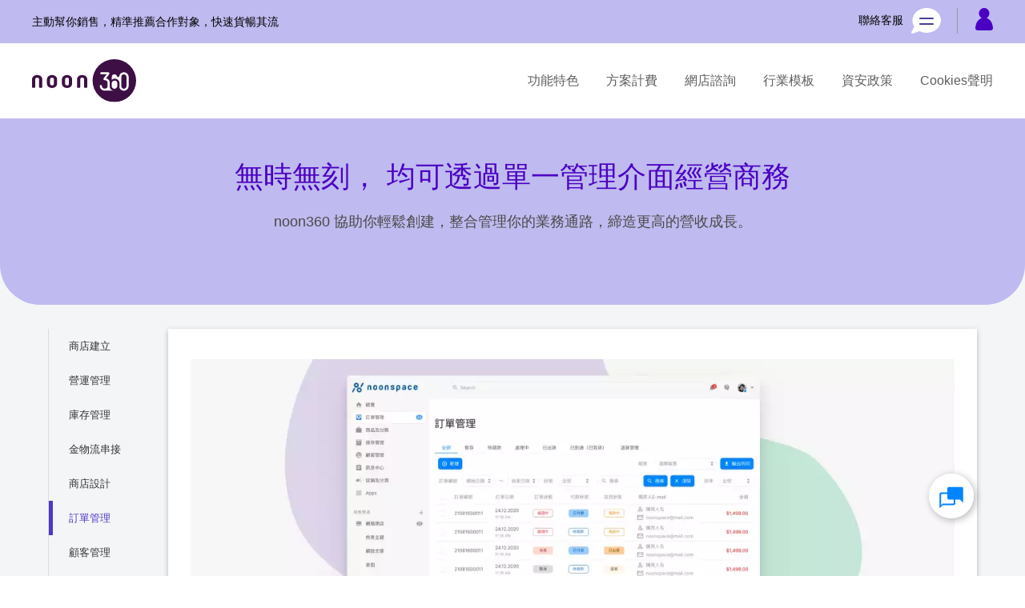

--- FILE ---
content_type: text/html; charset=UTF-8
request_url: https://panel.noon360.com/mainssl/modules/MySpace/index.php?sn=noon360&pg=ZC13834
body_size: 24876
content:
<!----><!DOCTYPE html>
<html xmlns="http://www.w3.org/1999/xhtml" xml:lang="zh-tw" lang="zh-tw">
<head>
	<meta http-equiv="content-language" content="zh-tw" />
	<meta http-equiv="content-type" content="text/html; charset=UTF-8" />
	<meta name="viewport" content="viewport-fit=cover, width=device-width" />
	<title>noon360 - 訂單管理</title>
	<meta name="robots" content="index,follow" />
	<meta name="keywords" content="" />
	<meta name="description" content="無論品牌產品是實品、作品、課程還是服務 - noon360 讓您依照自己的行業銷售方式與流程來服務您的顧客。" />
	<meta name="rating" content="general" />
	<meta name="author" content="" />
	<meta name="copyright" content="" />
	<meta name="generator" content="NoonSpace/WdbInfo/MeInfo" />
	<meta name="format-detection" content="telephone=no" />

<meta property="og:title" content="訂單管理" />
<meta property="og:type" content="article" />
<meta property="og:image" content="https://athena.noon360.com/noon360/noon360/MsgInfo/行銷_x.jpg" />
<meta property="og:url" content="http://panel.noon360.com/mainssl/modules/MySpace/index.php?sn=noon360&pg=ZC13834" />
<meta property="og:site_name" content="noon360" />
<meta property="og:description" content="" />
<meta property="og:locale" content="zh_TW" />

<meta name="google-site-verification" content="9STOCPojHDnU50e2NTOG8Dq1DIdliqULPzFJcVu_75w" /><!-- Google tag (gtag.js) --><script async src="https://www.googletagmanager.com/gtag/js?id=G-7L909T19WW"></script><script>  window.dataLayer = window.dataLayer || [];  function gtag(){dataLayer.push(arguments);}  gtag('js', new Date());  gtag('config', 'G-7L909T19WW');</script>
<script language='JavaScript'>
	var hrefAy = document.location.href.split('/'); href0 =  hrefAy[0];
	hrefAy[0] = 'https:';
	if (hrefAy[3].indexOf('main')>-1) {
		if (hrefAy[0]=='http:'  && (href0=='https:' || hrefAy[3].indexOf('ssl')>0))  { hrefAy[3] = hrefAy[3].replace('ssl', ''); document.location.href = hrefAy.join('/'); }
		if (hrefAy[0]=='https:' && (href0=='http:'  || hrefAy[3].indexOf('ssl')==-1)) { if (hrefAy[3].indexOf('ssl')==-1) hrefAy[3] += 'ssl'; document.location.href = hrefAy.join('/'); }
	}
</script>

	<link rel='manifest' href='/app/manifest/ZC13834'>
	<link rel="alternate" type="application/rss+xml" title="" href="/mainssl/uploads/noon360/backend.xml" />
	<link rel="shortcut icon" type="image/png" href="/mainssl/uploads/noon360/favicon.png" />
	<link rel="icon" type="image/png" href="/mainssl/uploads/noon360/favicon.png" />
	<link rel="stylesheet" type="text/css" media="all" title="Style sheet" href="/mainssl/themes/ns/css/reset.css" />
	<link rel="stylesheet" type="text/css" media="all" title="Style sheet" href="/mainssl/uploads/noon360/template/us_noon360F/style.css" />

<script language='JavaScript' src="/mainssl/wdb2/jquery/jquery.min.js"></script>
<link rel="stylesheet" href="/mainssl/wdb2/jquery/ui/ui-d4/jquery-ui.min.css">
<script language='JavaScript' src="/mainssl/wdb2/jquery/ui/jquery-ui.min.js"></script>
<script language='JavaScript' src="/mainssl/wdb2/jquery/ui/datepicker-zh-TW.js"></script>
<script language='JavaScript' src='/mainssl/wdb2config/LangMap_jWriteD4.js'></script>
<script language='JavaScript' src='/mainssl/uploads/noon360/config/LangMap_jWriteD4.js'></script>
<script language='JavaScript' src='/mainssl/uploads/noon360/config/LangMap_jWriteD4.js'></script>

<link rel="stylesheet" href="/mainssl/wdb2/wecode.css">
<script language='JavaScript' fn='wecode.js'>
//
//

var WeCodeAy = new Array(
	[/\[http:\/\/([^\]]*)\]/gi,  '<a href=\'http://$1\' class=\'WeCode url\' target=_blank>http://$1</a>'],
	[/\[https:\/\/([^\]]*)\]/gi, '<a href=\'https://$1\' class=\'WeCode url\' target=_blank>https://$1</a>'],
	[/\]\<br([^\>]*)\>/gi, ']'],
	[/\[img=([^\]\s]*) desc=([^\]]*)\]/gi, '<center class=\'WeCode ImgCenter\'><img src=\'$1\' border=0><br>$2</center>'],
	[/\[img=([^\]]*)\]/gi, '<img src=\'$1\' border=0 class=\'WeCode Img\'>'],
	[/\[ul\]/gi, '<div class=\'WeCode ListHeader ul\'></div><ul class=\'WeCode List\'>'], [/\[\/ul\]/gi, '</ul><div class=\'WeCode ListFooter ul\'></div>'],
	[/\[ol\]/gi, '<div class=\'WeCode ListHeader ol\'></div><ol class=\'WeCode List\'>'], [/\[\/ol\]/gi, '</ol><div class=\'WeCode ListFooter ol\'></div>'],
	[/\[\*\]/gi, '<li>'], [/\[\/\*\]/gi, '</li>'],
	[/\[\\\*\]/gi, '[*]'],
	[/\[url="([^"]*)".*\/\]/gi,  '<a href=\'$1\' class=\'WeCode url\' target=_blank>$1</a>'],
	[/\[url='([^']*)'.*\/\]/gi,  '<a href=\'$1\' class=\'WeCode url\' target=_blank>$1</a>'],
	[/\[url="([^"]*)"\]/gi,      '<a href=\'$1\' class=\'WeCode url\' target=_blank>'],
	[/\[url='([^']*)'\]/gi,      '<a href=\'$1\' class=\'WeCode url\' target=_blank>'],
	[/\[url=([^\]]*)\]/gi,       '<a href=\'$1\' class=\'WeCode url\' target=_blank>'], [/\[\/url\]/gi, '</a>'],
	[/\[a="([^"]*)"\]/gi,        '<a href=\'$1\' class=\'WeCode to\'>'],
	[/\[a=([^\]]*)\]/gi,         '<a href=\'$1\' class=\'WeCode to\'>'], [/\[\/a\]/gi,  '</a>'],
	[/\[to="([^"]*)"\]/gi,       '<a href=\'$1\' class=\'WeCode to\'>'],
	[/\[to=([^\]]*)\]/gi,        '<a href=\'$1\' class=\'WeCode to\'>'], [/\[\/to\]/gi, '</a>'],
	[/\[size=([0-9a-zA-Z]*)\]/gi,'<font size=$1 class=\'WeCode size\'>'], [/\[\/size\]/gi, '</font>'],
	[/\[size=([0-9a-zA-Z]*)\.([^\]]*)\]/gi,'<font size=$1 class=\'WeCode size $2\'>'], [/\[\/size\]/gi, '</font>'],
	[/\[#([0-9a-zA-Z]{6})\]/gi,  '<font color=#$1 class=\'WeCode color\'>'], [/\[\/#\]/gi, '</font>'],
	[/\[#([0-9a-zA-Z]{6})\.([^\]]*)\]/gi,  '<font color=#$1 class=\'WeCode color $2\'>'],
	[/\[\.([^\]]*)\]/gi,   '<span class=\'WeCode $1\'>'],  [/\[\/\.\]/gi, '</span>'],
	[/\[code\]/gi,   '<div class=\'WeCode code\' style=\'display:none;\'>'], [/\[\/code\]/gi, '</div>'],
	[/\[code\.([^\]]*)\]/gi,   '<div class=\'WeCode code $1\' style=\'display:none;\'>'],
	[/\[quote\]/gi,  '<div class=\'WeCode quote\'>'],   [/\[\/quote\]/gi,  '</div>'],
	[/\[quote\.([^\]]*)\]/gi,  '<div class=\'WeCode quote $1\'>'],
	[/\[block\]/gi,  '<div class=\'WeCode block\'>'],   [/\[\/block\]/gi,  '</div>'],
	[/\[block\.([^\]]*)\]/gi,  '<div class=\'WeCode block $1\'>'],
	[/\[box\]/gi,    '<div class=\'WeCode box\'>'],     [/\[\/box\]/gi,    '</div>'],
	[/\[box\.([^\]]*)\]/gi,    '<div class=\'WeCode box $1\'>'],
	[/\[pre\]/gi,    '<pre class=\'WeCode\'>'],     [/\[\/pre\]/gi,    '</pre>'],
	[/\[pre\.([^\]]*)\]/gi,    '<pre class=\'WeCode $1\'>'],
	[/\[light\]/gi,  '<span class=\'WeCode light\'>'],  [/\[\/light\]/gi,  '</span>'],
	[/\[light\.([^\]]*)\]/gi,  '<span class=\'WeCode light $1\'>'],
	[/\[dark\]/gi,   '<span class=\'WeCode dark\'>'],   [/\[\/dark\]/gi,   '</span>'],
	[/\[dark\.([^\]]*)\]/gi,   '<span class=\'WeCode dark $1\'>'],
	[/\[border\]/gi, '<span class=\'WeCode border\'>'], [/\[\/border\]/gi, '</span>'],
	[/\[border\.([^\]]*)\]/gi, '<span class=\'WeCode border $1\'>'],
	[/\[shadow\]/gi, '<span class=\'WeCode shadow\'>'], [/\[\/shadow\]/gi, '</span>'],
	[/\[shadow\.([^\]]*)\]/gi, '<span class=\'WeCode shadow $1\'>'],
	[/\[b\]/gi, '<b class=\'WeCode\'>'], [/\[\/b\]/gi, '</b>'],
	[/\[b\.([^\]]*)\]/gi, '<b class=\'WeCode $1\'>'],
	[/\[c\]/gi, '<center class=\'WeCode\'>'], [/\[\/c\]/gi, '</center>'],
	[/\[c\.([^\]]*)\]/gi, '<center class=\'WeCode $1\'>'],
	[/;;;/gi, ';\<br\>'], [/;;/gi, '\<br\>'], [/\\\$/gi, '$'], [/\$\\/gi, '$'],
	[/\[\lt\]/gi, '&lt;'], [/\[\gt\]/gi, '&gt;'],
	[/\[\&lt;\]/gi, '&lt;'], [/\[\&gt;\]/gi, '&gt;']
);

function weTrans_(s) {
	for (var i=0; i<WeCodeAy.length; i++)
		s = s.replace(WeCodeAy[i][0], WeCodeAy[i][1]);
	return s;
}

var isWeReplace = 0;

function weReplace_(s) {
	for (var i=0; i<WeReplaceAy.length; i++)
		s = s.replace(WeReplaceAy[i][0], WeReplaceAy[i][1]);
	return s;
}

function weReplaceChildNodes_(em) {

	if(typeof(em) == 'object')
		var objs = em.childNodes;
	else 
		var objs = document.body.childNodes;

	for(var i=0;i<objs.length;i++)
	{
		var obj=objs.item(i);
		if("||BR|HR|TEXTAREA|".indexOf( "|"+obj.tagName+"|" ) > 0)
			continue;
		if( obj.title != "" && obj.title != null )
			obj.title = weReplace_( obj.title );
		if( obj.alt != "" && obj.alt != null ) 
			obj.alt = weReplace_( obj.alt );
		if( obj.tagName == "INPUT" && obj.value != "" && obj.type != "text" && obj.type != "hidden" )
			obj.value = weReplace_( obj.value );
		if( obj.tagName == "TEXTAREA" && obj.value != "" )
			obj.value = weReplace_( obj.value );
		if( obj.nodeType == 3 )
			obj.data = weReplace_( obj.data );
		else 
			weReplaceChildNodes_(obj);
	}
}

var observer = '';

$(document).ready(function(){
	$('div.code').each(function(){
		html = $(this).html();
		html = html.replace(/<!--crlf-->/ig, '<br>');
		html = html.replace(/\t/ig, '&nbsp;&nbsp;&nbsp;');
		$(this).html(html);
		$(this).show();
	});
	if (typeof(WeReplaceAy)=='object' && WeReplaceAy.length || typeof(txt_WeReplace)=='string') { // 網頁內容置換
		if (typeof(window['WeReplaceAy'])=='undefined') window['WeReplaceAy'] = [];
		if (typeof(txt_WeReplace)=='string' && txt_WeReplace!='') {
			var reAy = txt_WeReplace.split(',');
			for (i=0; i<reAy.length; i++) window['WeReplaceAy'].push(reAy[i].trim().split('=='));
		}
//
		observer = new MutationObserver(function(mutations) {
			if (isWeReplace) return;
			isWeReplace = 1;
			weReplaceChildNodes_();
			isWeReplace = 0;
		});
		var config = { attributes: true, childList: true, characterData: true };
		observer.observe(document.body, config);
/*
		document.body.addEventListener('DOMSubtreeModified', function() {
			if (isWeReplace) return;
			isWeReplace = 1;
			weReplaceChildNodes_();
			isWeReplace = 0;
		}, false);
*/
	}
});

</script>

<script>
var UserData = {
	'email': 'e3b0c44298fc1c149afbf4c8996fb92427ae41e4649b934ca495991b7852b855'
}
</script>

</head>


<body xonce='65d4de6b734495cb291747f3e9ce943e' id="MySpace" class="sn_noon360 sns0啟用    zh-tw notApp notMobile ZC13834  phpAdvPage php isLogin0 isManager  isDeveloper      " sns0='啟用'>

<style type="text/css">
.go2nsContent5 { display:inline-block; position: absolute; top:0px; left:0px; background:rgba(255,255,255,0.5);
	width: 1px; height: 1px; padding: 0; margin: -1px; overflow: hidden; clip: rect(0, 0, 0, 0); border: 0; }
.go2nsContent5:focus { width: auto; height: auto; margin: 0; overflow: visible; clip: auto; }
</style>
<a id="go2nsContent5" class="go2nsContent5" href="#ns_Content5" title="跳到主要內容" tabindex=1>跳到主要內容</a>

<div class='linka'>
<h1>noon360</h1>
<p></p>
</div>

<script language='JavaScript'>
var SERVER_NAME = 'panel.noon360.com', HOST_NAME = 'noon360.com', SERVER_SUBNAME = 'panel';
var gwMainPathDir = '';
var wdbROOT_URL = '/mainssl';
var wdbMain = 'mainssl';
var wdbPath = '/mainssl/wdb2';
var wdbSpace = '/mainssl/wdb2/images/1x1.gif';
var cssName = 'us_noon360F', cssBody = '';
var sn='noon360', pg='ZC13834', php='AdvPage', php2='', vn='', bn='', cn='', gn='', lang='';
var GpAppId = '492802939252-7cj16i9ehsl9djq7r259sjb9o43ctv1n.apps.googleusercontent.com', GpApiVer = 'v2.2', GpScope = 'profile email';
var FbAppId = '1067168674072312', FbApiVer = 'v18.0', FbScope = 'email,public_profile,pages_show_list,pages_read_user_content,pages_messaging,pages_manage_metadata';
var FbPgAppId = '1067168674072312', FbPgApiVer = 'v18.0', FbPgScope = 'email,public_profile,user_friends,user_likes,publish_actions';
var xi='', nowDT = '2026-01-20 09:03:43', isLogin = '0', ip = '18.218.241.27';
var isApp = '0', isMobile = '0', isAndroid = '0', isIPhone = '0', isIPhoneX = '0', isIPad = '0', isIOS = '0';
var winWidth  = (document.all) ? document.documentElement.clientWidth  : window.innerWidth;
var winHeight = (document.all) ? document.documentElement.clientHeight : window.innerHeight;
</script>

<script language='JavaScript' src='/mainssl/wdb2/iAJAX/iAJAX.js'></script>
<link rel='stylesheet' type='text/css' media='all' href='/mainssl/wdb2/iWin/iWin.css' />
<script language='JavaScript' src='/mainssl/wdb2/iWin/iWin.js'></script>

<link rel="stylesheet" type="text/css" media="all" title="Style sheet" href="/mainssl/modules/MySpace/MySpace.css" />
<div id='theme_css' style='display:none;'></div><div id='theme_var' style='display:none;'></div>
<script language='JavaScript'>
var theme_css = '/main/uploads/noon360/template/us_noon360F/theme_css.html', theme_var = '/main/uploads/noon360/template/us_noon360F/theme_var.html';
</script>
<script language='JavaScript' src='/mainssl/themes/ns/ns_varcss.js'></script>

<style type='text/css' sn='noon360' fn='default.css'>
.divEmList .meMsgInfo.w1 { width: 54px; padding: 0; }
.divEmList .meMsgInfo.w2 { width:100px; }
.divEmList .meMsgInfo.w3 { width:150px; }
.divEmList .meMsgInfo.w4 { width: 100%; padding: 0; }
.divEmList .w1 .meMsg_MsgTitleBlk img { width: 100%; }
.divEmList .w2 .meMsg_MsgTitleBlk img { width:60px; }
.divEmList .w3 .meMsg_MsgTitleBlk img { width:90px; }
.divEmList .w4 .meMsg_MsgTitleBlk img { width: 100%; }


/*新增項目*/
.divEmList {
    padding: 0px;
    overflow-y: scroll;
    height: 90vh;
}

.divEmList .meMsg_MsgTitleBlk {
    background: rgba(255,255,255,0.8);
    border-radius: 5px;
    padding: 8px;
}
.divEmList .meMsg_MsgTitleBlk:hover {
    background: rgba(255,255,255,1);
    animation-name: iMsgIsOverEm;
    animation-duration: 0.5s;
}

@keyframes iMsgIsOverEm {
	from{ background:rgba(255,255,255,0.7); }	to{ background:rgba(255,255,255,1); }
}
</style>
<style type='text/css' sn='noon360' fn='elements.css'>
/*ComBanner22 begin*/
.ComBanner22 img {
width: 100%;
}

.ComBanner22 .itemMsgList {
float: left;
width: 50%;
padding: 10px;
}

.ComBanner22:after {
content: "";
display: table;
clear: both;
}

@media screen and (max-width: 768px) {

.ComBanner22 .itemMsgList {
width: 100%;
}
}

/*ComBanner22 end*/

/*banner-21 end*/

/*youtube2 begin*/
.youtube2 {
padding: 10px;
}

.youtube2 .meMsg_MsgMainTd .meMsg_MsgTitleBlk {
width: 100%;
clear: both;
}

.youtube2 .meMsg_MsgMainTd .meMsg_MsgBlk {
margin-left: 10px;
float: right;
width: calc(50% - 10px);
}

.youtube2 .meMsg_MsgMainTd .meMsg_MsgBlkZ {
margin-right: 10px;
float: left;
width: calc(50% - 10px);
}

.youtube2 .meMsg_MsgTitle {
display: block;
font-size: 16px;
color: #666;
letter-spacing: 2px;
font-weight: bold;
}

.youtube2 .meMsg_Content {
display: block;
color: #333;
letter-spacing: 1px;
margin-top: 10px;
}

@media screen and (max-width: 600px) {

.youtube2 .meMsg_MsgMainTd .meMsg_MsgBlk {
margin-left: 0px;
margin-bottom: 10px;
width: 100%;
}
}

@media screen and (max-width: 600px) {

.youtube2 .meMsg_MsgMainTd .meMsg_MsgBlkZ {
margin-right: 0;
width: 100%;
}
}

/*youtube2 end*/

/*youtube1 begin*/

.youtube1 {
padding: 10px;
}

.youtube1 .meMsg_MsgMainTd .meMsg_MsgTitleBlk {
width: 100%;
clear: both;
}

.youtube1 .meMsg_MsgMainTd .meMsg_MsgBlk {
margin-right: 10px;
float: left;
width: calc(50% - 10px);
}

.youtube1 .meMsg_MsgMainTd .meMsg_MsgBlkZ {
margin-left: 10px;
float: right;
width: calc(49% - 10px);
}

.youtube1 .meMsg_MsgTitle {
display: block;
font-size: 16px;
color: #666;
letter-spacing: 2px;
font-weight: bold;
}

.youtube1 .meMsg_Content {
display: block;
color: #333;
letter-spacing: 1px;
margin-top: 10px;
}

@media screen and (max-width: 600px) {

.youtube1 .meMsg_MsgMainTd .meMsg_MsgBlk {
margin-right: 0px;
margin-bottom: 10px;
width: 100%;
}
}

@media screen and (max-width: 600px) {

.youtube1 .meMsg_MsgMainTd .meMsg_MsgBlkZ {
margin-left: 0;
width: 100%;
}
}

/*youtube1 end*/

/*youtube begin*/
.youtube {
padding: 10px;
}
/*youtube end*/

/*ComBanner23 begin*/
.ComBanner23 img {
width: 100%;
}
.ComBanner23 .itemMsgList {
float: right;
width: 50%;
padding: 10px;
}

.ComBanner23:after {
content: "";
display: table;
clear: both;
}

@media screen and (max-width: 768px) {
.ComBanner23 .itemMsgList {
width: 100%;
}
}

/*ComBanner23 end*/

/*title1 begin*/
/*標題*/
.title1 .meMsg_MsgTitle { display: block; }
.title1 .meMsg_MsgSubTitle { display: block; }
/*title1 end*/

/*paragraphs1 begin*/
/*內文*/
.paragraphs1 { display: block; }
/*paragraphs1 end*/

/*nbanner-1 begin*/
/*Banner一欄*/
.nbanner-1 { padding: 0px; }
.nbanner-1 img { width: 100%; }
.nbanner-1 .MsgListBlk_2 { display: none; max-width: 700px; margin: 0 auto; }
@media screen and (max-width: 600px) { .nbanner-1 .MsgListBlk_1 { display: none; } .nbanner-1 .MsgListBlk_2 { display: block; } }
/*nbanner-1 end*/

/*banner-2 begin*/
/*Banner二欄 有間距*/
.banner-2 img {width: 100%;}
.banner-2 .listMsgList {text-align: center;}
.banner-2 .itemMsgList {display: inline-block;width:50%;padding: 1%;}
@media screen and (max-width: 600px) {
.banner-2 .itemMsgList {width: 100%;}
}
/*banner-2 end*/

/*banner-20 begin*/
/*Banner二欄 無間距*/
.banner-20 img { width: 100%; }
.banner-20 .listMsgList {text-align: center;}
.banner-20 .itemMsgList { display: inline-block; width: 50%; padding: 0px; }
@media screen and (max-width: 600px) {
.banner-20 .itemMsgList { width: 100%; }
}
/*banner-20 end*/

/*banner-1-2 begin*/
/*上方一欄，下方兩欄（有間距）*/
.banner-1-2 { width: 100%;max-width: 1024px;margin: 0 auto;}
.banner-1-2 img {width: 100%;}
.banner-1-2 .listMsgList { margin-top: 2%;text-align: center; }
.banner-1-2 .itemMsgList { display: inline-block; width: 48%; padding: 0px; }
.banner-1-2 .itemMsgList.MsgListBlk_1 { padding-right: 1%; }
.banner-1-2 .itemMsgList.MsgListBlk_2 { padding-left: 1%; }
/*banner-1-2 end*/

/*product-grid-4 end*/

/*banner-31 begin*/
/*Banner三欄圖中右、文左*/
.banner-31 img {width: 100%;}
.banner-31 .listMsgList { text-align: center; }
.banner-31 .itemMsgList { display: inline-block;width: 31%;padding: 1%;vertical-align: top; }
.banner-31 .itemMsgList .meMsg_ItemTitle {padding: 10px 0;display: block;}
@media screen and (max-width: 600px) {
.banner-31 .itemMsgList {width: 100%;}
}
/*banner-31 end*/

/*banner-33 begin*/
/*Banner三欄圖左右、文中*/
.banner-33 img {width: 100%;}
.banner-33 .listMsgList { text-align: center; }
.banner-33 .itemMsgList { display: inline-block;width: 31%;padding: 1%;vertical-align: top; }
.banner-33 .itemMsgList .meMsg_ItemTitle {padding: 10px 0;display: block;}
@media screen and (max-width: 600px) {
.banner-33 .itemMsgList {width: 100%;}
}
/*banner-33 end*/

/*banner-32 begin*/
/*Banner三欄圖左中、文右*/
.banner-32 img {width: 100%;}
.banner-32 .listMsgList { text-align: center; }
.banner-32 .itemMsgList { display: inline-block;width: 31%;padding: 1%;vertical-align: top; }
.banner-32 .itemMsgList .meMsg_ItemTitle {padding: 10px 0;display: block;}
@media screen and (max-width: 600px) {
.banner-32 .itemMsgList {width: 100%;}
}
/*banner-32 end*/

/*banner-42 begin*/
/*Banner四欄圖、文、圖、文*/
.banner-42 img { width: 100%; }
.banner-42 .listMsgList { text-align: center; }
.banner-42 .itemMsgList { display: inline-block; width: 23%; padding: 10px 1%;vertical-align: top; }
.banner-42 .itemMsgList .meMsg_ItemTitle { padding: 10px 0;display: block;text-align: left; }
@media screen and (max-width: 600px) {
.banner-42 .itemMsgList {width: 100%; }
}
/*banner-42 end*/

/*banner-41 begin*/
/*Banner四欄文、圖、文、圖*/
.banner-41 img { width: 100%; }
.banner-41 .listMsgList { text-align: center; }
.banner-41 .itemMsgList { display: inline-block; width: 23%; padding: 10px 1%;vertical-align: top; }
.banner-41 .itemMsgList .meMsg_ItemTitle { padding: 10px 0;display: block;text-align: left; }
@media screen and (max-width: 600px) {
.banner-41 .itemMsgList {width: 100%; }
}
/*banner-41 end*/

/*banner-34 begin*/
/*Banner三欄圖文合併*/
.banner-34 img {width: 100%;}
.banner-34 .listMsgList {text-align: center;}
.banner-34 .itemMsgList {display: inline-block;width:31%;padding:1%;}
@media screen and (max-width: 600px) {
.banner-34 .itemMsgList {width: 100%;}
}
/*banner-34 end*/

/*showcase begin*/
/*輪播*/
.ZC2645.showcase { padding: 0px; }
/*showcase end*/

/*showcase4 begin*/
/*輪播左、圖右*/
.showcase4 img {width: 100%;}
.showcase4 .meMsg_MsgMainTd .meMsg_MsgTitleBlk {width: 100%;clear: both;}
.showcase4 .meMsg_MsgMainTd .meMsg_MsgBlk {margin-left: 10px;float: right;width: calc(50% - 10px);}
.showcase4 .meMsg_MsgMainTd .meMsg_MsgBlkZ {margin-right: 10px;float: left;width: calc(50% - 10px) !important;}
.showcase4 .meMsg_MsgMainTd .meMsg_MsgList {width: calc(50% - 10px) !important;}
@media screen and (max-width: 600px) {
.showcase4 .meMsg_MsgMainTd .meMsg_MsgBlk {margin: 0 0 10px;float: none;width: 100%;}
.showcase4 .meMsg_MsgMainTd .meMsg_MsgBlkZ {margin: 0 0 10px;float: none;width: 100% !important;}
.showcase4 .meMsg_MsgMainTd .meMsg_MsgList {width: 100% !important;float: none;}
}
/*showcase4 end*/

/*youtube4 begin*/
/*影片左、圖右*/
.youtube4 img { width: 100%; }
.youtube4 .meMsg_MsgBlk { margin-left: 10px; display: inline-block; width: 49%; padding: 0px; vertical-align: top; float: right; }
.youtube4 .meMsg_MsgMainTd .meMsg_MsgTitleBlk { width: 100%; clear: both; }
.youtube4 .meMsg_MsgMainTd .meMsg_MsgBlkZ { margin-right: 10px; display: inline-block; width: 48%; padding: 0px; vertical-align: top; float: left; }
@media screen and (max-width: 600px) {
.youtube4 .meMsg_MsgMainTd { display: block; }
.youtube4 .meMsg_MsgMainTd .meMsg_MsgBlk { margin-left: 0px; margin-bottom: 20px; width: 100%; float: none; }
.youtube4 .meMsg_MsgMainTd .meMsg_MsgBlkZ { margin-right: 0; width: 100%; float: none; }
}
/*youtube4 end*/

/*youtube3 begin*/
/*圖左、影片右*/
.youtube3 img { width: 100%; }
.youtube3 .meMsg_MsgBlk { margin-right: 10px; display: inline-block; width: 48%; padding: 0px; vertical-align: top; }
.youtube3 .meMsg_MsgMainTd .meMsg_MsgTitleBlk { width: 100%; clear: both; }
.youtube3 .meMsg_MsgMainTd .meMsg_MsgBlkZ { margin-left: 10px; display: inline-block; width: 48%; padding: 0px; vertical-align: top; }
@media screen and (max-width: 600px) {
.youtube3 .meMsg_MsgMainTd .meMsg_MsgBlk { margin-right: 0px; margin-bottom: 20px; width: 100%; }
.youtube3 .meMsg_MsgMainTd .meMsg_MsgBlkZ { margin-left: 0; width: 100%; }
}
/*youtube3 end*/

/*banner-AD4 begin*/
/*Banner四欄 有間距*/
.banner-AD4 img {width: 100%;}
.banner-AD4 .listMsgList {text-align: center;}
.banner-AD4 .itemMsgList {display: inline-block;width:24%;padding:1%;}
@media screen and (max-width: 600px) {
.banner-AD4 .itemMsgList {width: 100%;}
}
/*banner-AD4 end*/

/*banner-AD5 begin*/
/*Banner五欄 有間距*/
.banner-AD5 img {width: 100%;}
.banner-AD5 .listMsgList {text-align: center;}
.banner-AD5 .itemMsgList {display: inline-block;width:19%;padding:1%;}
@media screen and (max-width: 600px) {
.banner-AD5 .itemMsgList {width: 100%;}
}
/*banner-AD5 end*/

/*banner-3 begin*/
/*Banner三欄 有間距*/
.banner-3 img {width: 100%;}
.banner-3 .listMsgList {text-align: center;}
.banner-3 .itemMsgList {display: inline-block;width:31%;padding:1%;}
@media screen and (max-width: 600px) {
.banner-3 .itemMsgList {width: 100%;}
}
/*banner-3 end*/

/*banner-AD6 begin*/
/*Banner六欄 */
.banner-AD6  img {width: 100%;}
.banner-AD6 .listMsgList {
    text-align: center;
    display: flex;
    justify-content: space-between;
}
.banner-AD6 .itemMsgList { width:calc(16% - 0.5%); padding:1% 0.5%; }
.banner-AD6 .itemMsgList .meMsg_ItemContent { text-align: left; }
@media screen and (max-width: 950px) {
.banner-AD6 .listMsgList {
    flex-wrap: wrap;
}
.banner-AD6 .itemMsgList { width:calc(33% - 0.5%); padding:1% 0.5%; }
}
@media screen and (max-width: 600px) {
.banner-AD6 .itemMsgList { width:calc(50% - 0.5%); padding:1% 0.5%; }
}
@media screen and (max-width: 450px) {
.banner-AD6 .itemMsgList { width:calc(100% - 0.5%); padding:1% 0.5%; }
}
/*banner-AD6 end*/

/*banner-AD60 begin*/
/*Banner六欄 有間距*/
.banner-AD60 img {width: 100%;}
.banner-AD60 .listMsgList {
    text-align: center;
    display: flex;
    justify-content: space-between;
}
.banner-AD60 .itemMsgList { width: 17%;}
.banner-AD60 .itemMsgList .meMsg_ItemContent { text-align: left;padding: 0 5px; }
@media screen and (max-width: 950px) {
.banner-AD60 .listMsgList {
    flex-wrap: wrap;
}
.banner-AD60 .itemMsgList { width:33.3%; }
}
@media screen and (max-width: 600px) {
.banner-AD60 .itemMsgList { width:50%; }
}
@media screen and (max-width: 450px) {
.banner-AD60 .itemMsgList { width:100%; }
}
/*banner-AD60 end*/

/*showcase3 begin*/
/*圖左、輪播右*/
.showcase3 img { width: 100%; }
.showcase3 .meMsg_MsgMainTd .meMsg_MsgTitleBlk { width: 100%;clear: both; }
.showcase3 .meMsg_MsgMainTd .meMsg_MsgBlk {margin-right: 10px;float: left;width: calc(50% - 10px);}
.showcase3 .meMsg_MsgMainTd .meMsg_MsgBlkZ {margin-left: 10px;float: right;width: calc(50% - 10px) !important;}
.showcase3 .meMsg_MsgMainTd .meMsg_MsgList {width: calc(50% - 10px) !important;float: right;}
@media screen and (max-width: 600px) {
.showcase3 .meMsg_MsgMainTd .meMsg_MsgBlk {margin: 0 0 10px;float: none;width: 100%;}
.showcase3 .meMsg_MsgMainTd .meMsg_MsgBlkZ {margin: 0 0 10px;float: none;width: 100% !important;}
.showcase3 .meMsg_MsgMainTd .meMsg_MsgList {width: 100% !important;float: none;}
}
/*showcase3 end*/

/*product-grid-4 end*/

</style>


<script language='JavaScript' src='/mainssl/uploads/noon360/template/us_noon360F/us_noon360F.js'></script>

<link rel='stylesheet' type='text/css' href='/mainssl/wdb2/we.css' />
<script language='JavaScript' src='/mainssl/wdb2/we.js'> </script>

<!-- theme_begin.html -->

<div id="id_HeaderCtrl" class="nsDock HeaderCtrl" dock="HeaderCtrl"><div id='id_HeaderCtrl_1' class='divDock' classno='' xi='255187' ><div id='meMsg_255187' class='meMsgInfo meus_NkFabMenu' msgty='區塊' classno='us_NkFabMenu' xi='255187' style='      '><table id='meMsg_255187_MsgMain' class='meMsg_MsgMain' border=0 cellpadding=0 cellspacing=0 style='width:100%;   repeat'><tr><td valign=top id='meMsg_255187_MsgMainTd' class='meMsg_MsgMainTd'  style='    '><!-- meMsg_255187_MsgBlk --><!----><!-- meMsg_255187_0 --><div id='meMsg_255187_MsgBlkZ' class='meMsg_MsgBlkZ'></div><!----><div id='meMsg_255187_MsgList' class='meMsg_MsgList'><div id='meMsg_255187_ItemHead' class='meMsg_ItemHead' style='float:left;'></div><div id='meMsg_255187_ItemFoot' class='meMsg_ItemFoot' style='float:right;'></div><table id='meMsg_255187_MsgListBlk' n='1' class='meMsg_MsgListBlk listus_NkFabMenu center' align=center border=0 cellpadding=0 cellspacing=0 style='width:auto; margin:0px auto 0px auto;'><tr><td class='meMsg_MsgItemL linka'></td><td id='meMsg_255187_MsgListBlk_1' align=center class='meMsg_MsgTitle meMsg_MsgTitle_1 itemus_NkFabMenu img' ItemFrom='' ItemEnd='' style=''><div class='meMsg_ItemImgDiv' style='line-height:0px;'><a rel='opener' id='meMsg_255187_ItemURL_1' xi='255188' class='meMsg_ItemURL meMsg_ItemImgURL meMsg_ItemURL_1 ' href0='https://lin.ee/j2WYkJy' href='/mainssl/wdb2/go.php?xmlid=255187&urlxmlid=255188'  target='_blank' title=''  ><img class='center' id='meMsg_255187_ItemImg_1' src='https://athena.noon360.com/noon360/noon360/MsgInfo/line.svg' border=0 align='' alt='' title=''/></a></div></td><td class='meMsg_MsgItemR linka'></td></tr></table></div><!-- meMsg_255187_MsgList --><script language='JavaScript'>;;  ;;</script><div id='meMsg_255187_inc_msg_us' class='meMsg_MsgContentBlk js inc_msg_us'>

<link rel='stylesheet' href='https://panel.noon360.com/mainssl/uploads/noon360/js/us_NkFabMenu.css?r=090344' />

<div class="fab-menu">
	<div id="hamburger">
		<div id="wrapper">
			<span class="icon-bar" id="cross"></span>
			<img src="https://comet.noonspace.com/w58NoonSpace/nick/MsgInfo/chat.svg" alt="">
		</div>
	</div>
</div>

<script language='JavaScript' src='https://panel.noon360.com/mainssl/uploads/noon360/js/us_NkFabMenu.js?jsvMsgXmlID=255187&r=090344'></script>

<script language='JavaScript'> $(document).ready(function(){if(typeof(us_NkFabMenu_)=='function')us_NkFabMenu_(255187);}); </script>
</div></td></tr></table></div>
<script language='JavaScript'> ns_applyTemplate_(255187, '#meMsg_255187', 'us_NkFabMenu'); </script>

</div></div>

<center>
<table border=0px cellspacing=0px cellpadding=0px id="ns_Wrapper"><tr class="ns_WrapperR1">
	<td id="ns_Wrapper1"></td><td id="ns_Wrapper2"></td><td id="ns_Wrapper3"></td>
</tr><tr class="ns_WrapperR2">
	<td id="ns_Wrapper4"></td><td align=center id="ns_Wrapper5">


		<table border=0px cellspacing=0px cellpadding=0px id="ns_Header"><tr class="ns_HeaderR1">
			<td id="ns_Header1"></td><td id="ns_Header2"></td><td id="ns_Header3"></td>
		</tr><tr class="ns_HeaderR2">
			<td id="ns_Header4"></td><td id="ns_Header5">

				<table border=0px cellspacing=0px cellpadding=0px id="id_HeaderCol3"><tr class="id_HeaderR3">
					<td valign=top id="id_HeaderLeft3" class="nsDock HeaderLeft3" dock="HeaderLeft3">

					</td><td valign=top id="id_HeaderCenter3" class="nsDock HeaderCenter3" dock="HeaderCenter3">

					</td>
					</td><td valign=top id="id_HeaderRight3" class="nsDock HeaderRight3" dock="HeaderRight3">

					</td>
				</tr></table>
				<table border=0px cellspacing=0px cellpadding=0px id="id_Header"><tr class="id_HeaderR1">
					<td valign=top id="id_HeaderLeft" class="nsDock HeaderLeft" dock="HeaderLeft">
<div id='id_HeaderLeft_1' class='divDock' classno='MsgBase' xi='1339' ><div id='meMsg_1339' class='meMsgInfo slogan meMsgBase' msgty='區塊' classno='MsgBase' xi='1339' style='      '><table id='meMsg_1339_MsgMain' class='meMsg_MsgMain' border=0 cellpadding=0 cellspacing=0 style='width:100%;   repeat'><tr><td valign=top id='meMsg_1339_MsgMainTd' class='meMsg_MsgMainTd'  style='    '><!-- meMsg_1339_MsgBlk --><div id='meMsg_1339_MsgBlk' class='meMsg_MsgBlk'><div align='left'><span id='meMsg_1339_MsgMsgTitle'><span id='meMsg_1339_MsgTitle' class='meMsg_MsgTitle'>主動幫你銷售，精準推薦合作對象，快速貨暢其流</span></span></div></div><!----><!-- meMsg_1339_0 --><div id='meMsg_1339_MsgBlkZ' class='meMsg_MsgBlkZ'></div><!----></td></tr></table><linka id='meMsg_1339_MsgDivID' class='linka' style='display:none;'>class=slogan</linka></div>
</div>
<div id='id_HeaderLeft_2' class='divDock' classno='MsgBase' xi='1545' ><div id='meMsg_1545' class='meMsgInfo logo meMsgBase' msgty='區塊' classno='MsgBase' xi='1545' style='      '><table id='meMsg_1545_MsgMain' class='meMsg_MsgMain' border=0 cellpadding=0 cellspacing=0 style='width:100%;   repeat'><tr><td valign=top id='meMsg_1545_MsgMainTd' class='meMsg_MsgMainTd'  style='    '><!-- meMsg_1545_MsgBlk --><div id='meMsg_1545_MsgBlk' class='meMsg_MsgBlk'><center class='AlignCenter' style='line-height:0px;'><a rel='opener' xi='1546' href0='https://noon360.com/' href='/mainssl/wdb2/go.php?xmlid=1545&urlxmlid=1546'  target='_self' title=''  id='meMsg_1545_MsgImg' class='meMsg_MsgImg'><img src='https://athena.noon360.com/noon360/noon360/MsgInfo/noon360_x.svg' border=0 align='' class='ImgAlignCenter' alt='' title=''/><span class='hint linka'></span></a></center><div align='left'></div></div><!----><!-- meMsg_1545_0 --><div id='meMsg_1545_MsgBlkZ' class='meMsg_MsgBlkZ'></div><!----></td></tr></table><linka id='meMsg_1545_MsgDivID' class='linka' style='display:none;'>class=logo</linka></div>
</div>
<div id='id_HeaderLeft_3' class='divDock' classno='' xi='1471' ><div id='meMsg_1471' class='meMsgInfo meus_awBtnMenu linka' msgty='區塊' classno='us_awBtnMenu' xi='1471' style='      '><table id='meMsg_1471_MsgMain' class='meMsg_MsgMain' border=0 cellpadding=0 cellspacing=0 style='width:100%;   repeat'><tr><td valign=top id='meMsg_1471_MsgMainTd' class='meMsg_MsgMainTd'  style='    '><!-- meMsg_1471_MsgBlk --><!----><!-- meMsg_1471_0 --><div id='meMsg_1471_MsgBlkZ' class='meMsg_MsgBlkZ'></div><!----><script language='JavaScript'>;; var awBtnMenuTy='下拉上捲';var awBtnMenuTy_1471='下拉上捲'; ;;</script><div id='meMsg_1471_inc_msg_us' class='meMsg_MsgContentBlk js inc_msg_us'>

<link rel='stylesheet' href='https://panel.noon360.com/mainssl/uploads/noon360/js/us_awBtnMenu.css?r=090344' />

<div class='awBtnMenuDiv'>
	<div class='line1'></div><div class='line2'></div><div class='line3'></div><div class='line4'></div>
</div>

<script language='JavaScript' src='https://panel.noon360.com/mainssl/uploads/noon360/js/us_awBtnMenu.js?jsvMsgXmlID=1471&r=090344'></script>

<script language='JavaScript'> $(document).ready(function(){if(typeof(us_awBtnMenu_)=='function')us_awBtnMenu_(1471);}); </script>
</div></td></tr></table><linka id='meMsg_1471_MsgWhereClassNo' class='meMsg_MsgWhereClassNo linka' style='display:none;'>winWidth<=700</linka></div>
<script language='JavaScript'> ns_applyTemplate_(1471, '#meMsg_1471', 'us_awBtnMenu'); </script>

</div>
					</td><td valign=top id="id_HeaderRight" class="nsDock HeaderRight" dock="HeaderRight">
<div id='id_HeaderRight_1' class='divDock' classno='MsgBase' xi='1568' ><div id='meMsg_1568' class='meMsgInfo contact meMsgBase' msgty='區塊' classno='MsgBase' xi='1568' style='      '><table id='meMsg_1568_MsgMain' class='meMsg_MsgMain' border=0 cellpadding=0 cellspacing=0 style='width:100%;   repeat'><tr><td valign=top id='meMsg_1568_MsgMainTd' class='meMsg_MsgMainTd'  style='    '><!-- meMsg_1568_MsgBlk --><div id='meMsg_1568_MsgBlk' class='meMsg_MsgBlk'><table border=0 cellpadding=0 cellspacing=0><tr><td valign=top class='meMsg_TxtTD'><div align='right'><a rel='opener' xi='1576' href='javascript:;' title=''  onClick='iWin.open_("","360","400","","","#meMsg_1569")' id='meMsg_1568_MsgMsgTitle'><span id='meMsg_1568_MsgTitle' class='meMsg_MsgTitle'>聯絡客服</span></a></div></td><td valign=top class='meMsg_ImgTD' style='line-height:0px;'><a rel='opener' xi='1576' href='javascript:;' title=''  onClick='iWin.open_("","360","400","","","#meMsg_1569")' id='meMsg_1568_MsgImg' class='meMsg_MsgImg'><img src='https://athena.noon360.com/noon360/noon360/MsgInfo/contactIcon_x.svg' border=0 align='' class='ImgAlignRightX' alt='' title=''/><span class='hint linka'></span></a></td></tr></table></div><!----><!-- meMsg_1568_0 --><div id='meMsg_1568_MsgBlkZ' class='meMsg_MsgBlkZ'></div><!----></td></tr></table><linka id='meMsg_1568_MsgDivID' class='linka' style='display:none;'>class=contact</linka></div>
</div>
<div id='id_HeaderRight_2' class='divDock' classno='MsgListJs' xi='10944' ><div id='meMsg_10944' class='meMsgInfo memberBlk meMsgListJs' msgty='區塊' classno='MsgListJs' xi='10944' style='      '><table id='meMsg_10944_MsgMain' class='meMsg_MsgMain' border=0 cellpadding=0 cellspacing=0 style='width:100%;   repeat'><tr><td valign=top id='meMsg_10944_MsgMainTd' class='meMsg_MsgMainTd'  style='    '><!-- meMsg_10944_MsgBlk --><div id='meMsg_10944_MsgBlk' class='meMsg_MsgBlk'><table border=0 cellpadding=0 cellspacing=0><tr><td valign=top class='meMsg_ImgTD' style='line-height:0px;'><span id='meMsg_10944_MsgImg' class='meMsg_MsgImg'><img src='https://athena.noon360.com/noon360/noon360/WeForm/rachelt_muma.tw_9.sdir/memberIcon_x.svg' border=0 align='' class='ImgAlignLeftX' alt='' title=''/></span><span class='hint linka'></span></td><td valign=top class='meMsg_TxtTD'><div align='left'></div></td></tr></table></div><!----><!-- meMsg_10944_0 --><div id='meMsg_10944_MsgBlkZ' class='meMsg_MsgBlkZ'></div><!----><div id='meMsg_10944_MsgList' class='meMsg_MsgList'><div id='meMsg_10944_ItemHead' class='meMsg_ItemHead'></div><div id='meMsg_10944_MsgListBlk' n='1' align=div class='meMsg_MsgListBlk listMsgListJs div' border=0 cellpadding=0 cellspacing=0 ><div id='meMsg_10944_MsgListBlk_1' valign=top class='meMsg_MsgTitle MsgListBlk_1 itemMsgListJs' ItemFrom='' ItemEnd='' ><a rel='opener' id='meMsg_10944_ItemURL_1' xi='10945' class='meMsg_ItemURL meMsg_ItemTxtURL meMsg_ItemURL_1 ' href0='https://panel.noon360.com/MyManager.php' href='/mainssl/wdb2/go.php?xmlid=10944&urlxmlid=10945'  target='_self' title=''  ><span class='meMsg_ItemTitle' l=12 id='meMsg_10944_ItemTitle_1'>網店管理</span></a></div></div><div id='meMsg_10944_ItemFoot' class='meMsg_ItemFoot'></div></div><!-- meMsg_10944_MsgList --><script language='JavaScript'>;; var jsvMsgXmlID=10944;document.addEventListener(`DOMContentLoaded`, () => {;	let icon = $(`.memberBlk .meMsg_MsgBlk`);	let list = $(`.memberBlk .meMsg_MsgList`);	let isShow = false;	let timer = null;	icon.on(`click`, e => {;		e.stopPropagation();		if (isShow) {;			isShow = false;			clearTimeout(timer);			list.css({"opacity": `0`});			timer = setTimeout(() => list.css({"display": `none`}), 600);		} else {;			isShow = true;			clearTimeout(timer);			list.css({"display": `block`});			timer = setTimeout(() => list.css({"opacity":"1"}),100);		};	});	$(`body`).on(`click`, e => {;		if (isShow) {;			isShow = false;			clearTimeout(timer);			list.css({"opacity": `0`});			timer = setTimeout(() => list.css({"display":`none`}), 600);        };	});}) ;;</script></td></tr></table><linka id='meMsg_10944_MsgDivID' class='linka' style='display:none;'>class=memberBlk</linka></div>
</div>
<div id='id_HeaderRight_3' class='divDock' classno='WeForm' xi='1569' >
<div id='theme_css_msgWeForm' style='display:none;'>
<span id='css_msgWeForm' style='display:none;'>
.weForm { width:100%; max-width: 1200px; margin: 0 auto; }
.weForm tr {
    width: calc(50% - 10px);
    display: inline-block;
    margin: 0 5px 10px;
}

.weForm .captionTop { padding:4px; text-align:right; vertical-align:top; display: none; }
.weForm .detail  { padding:0px; width: 100%; }

.weForm input:read-only { background:#eee; }
.weForm input:-moz-read-only { background:#fff; }

.weForm textarea {
    width: 95%;
    height: 150px;
    padding: 4px;
    box-sizing: border-box;
    border: 0;
    font-family: inherit;
    font-size: 16px;
    color: #8E8E8E;
}
.weForm input[type=edit], .weForm input[type=password], .weForm select {
    width: 100%;
    height: 48px;
    box-sizing: border-box;
    padding: 10px 10px;
    border: 1px solid #fff;
    background: #fff;
    border-radius: 0;
    font-size: 16px;
    color: #8E8E8E;
}
.weForm input[type=edit]::placeholder {
    color: #8E8E8E;
}
.weForm select { padding: 9px 7px; }

.weForm tr[fieldtag="isSubmit"] {
    float: right;
    text-align: right;
}

.weForm .button[type=submit], .weForm .button[type=button], .weForm .button[type=reset] {
    height: auto;
    padding: 13px 0;
    cursor: pointer;
    width: 135px;
    background: #0CB155;
    border: 1px solid #0CB155;
    font-size: 16px;
    border-radius: 48px;
    color: #ffffff;
    appearance: none;
    -webkit-appearance: none;
    -moz-appearance: none;
}
.weForm .button[type=submit]:hover, .weForm .button[type=button]:hover, .weForm .button[type=reset]:hover {
    background: #ffffff;
    color: #0CB155;
}

.weFormDiv .ReturnDesc { text-align:center; font-weight: bold; color: #fff; }

.weForm #tbChkCode { border-spacing:2px; }
.weForm #tdChkCodeInp { border:1px solid #bbbbbb; }
.weForm #tdChkCodeInp input { border:0px; font-size:20px; }
.weForm #tdChkCodeImg { padding:0px; width:120px; height:40px; }

/*預設文字*/
.txt_AddText { display: none; }

/*選取藍框移除*/
.weForm input:focus, .weForm select:focus, .weForm textarea:focus, .weForm button:focus {
    outline: none;
}


/*=================pad版  開始===================*/
@media (max-width: 800px) {

.weForm tr {
    width: calc(49% - 10px);
    display: inline-block;
    margin: 0 5px 15px;
}

.weForm > tbody > tr > td { display:block; }
.weForm .gap { display:none; }
.weForm .detail {}
.weForm .captionTop { font-size:18px; font-weight:bold; text-align:left; }

.weForm tr[fieldtag="isSubmit"] {
    float: none;
    text-align: center;
}
.weForm .button[type=submit], .weForm .button[type=button], .weForm .button[type=reset] {
    width: 100%;
    padding: 8px 10px;
    border-radius: 10px;
}

}

/*=================pad版  結束===================*/


/*=================手機版  開始===================*/

@media (max-width: 700px) {
.weForm tr {  }

.weForm input[type=text], .weForm input[type=edit], .weForm input[type=submit], .weForm input[type=button], .weForm textarea, .weForm select {
    font-size: 16px;
    height: auto;
    width: 100%;
    box-sizing: border-box;
    margin-bottom: 10px;
    border: 1px solid #8E8E8E;
}
.weForm textarea { height: 100px; }
.weForm #tdChkCodeInp , .weForm #tdChkCodeImg { display:block; }
.weForm #tdChkCodeRenew { display:none; }

}

/*=================手機版  結束===================*/

</span>

</div>
<div id='theme_var_msgWeForm' style='display:none;'>
<var fn='msgWeForm' group='輸入表單' name='msgWeForm' desc='輸入表單' type='none' default='1' value='1'></var>

</div>
<script language='JavaScript'> ns_initCSS_('msgWeForm', ''); </script>
<div id='meMsg_1569' class='meMsgInfo meWeForm linka' msgty='區塊' classno='WeForm' xi='1569' style='      '><table id='meMsg_1569_MsgMain' class='meMsg_MsgMain' border=0 cellpadding=0 cellspacing=0 style='width:100%;   repeat'><tr><td valign=top id='meMsg_1569_MsgMainTd' class='meMsg_MsgMainTd'  style='    '><!-- meMsg_1569_MsgBlk --><!----><!-- meMsg_1569_0 --><div id='meMsg_1569_MsgBlkZ' class='meMsg_MsgBlkZ'></div><!----><script language='JavaScript'>;;  ;;</script><div id='meMsg_1569_inc_msg_WeForm' class='meMsg_MsgContentBlk js inc_msg_WeForm'>
<form id='idForm_1569' action='https://panel.noon360.com/mainssl/modules/MySpace/inc_msg_WeForm_Submit.php?sn=noon360' method=post target='FormFrame_1569' autocomplete=off class='contactForm' fieldid='contactForm' style='margin:0px;' isSubmit=0 onSubmit='return onSubmit_1569()'>
<input type=hidden name='MsgXmlID' value='1569'>
<input type=hidden name='FieldSN' value='noon360'>
<input type=hidden name='FieldID' value='contactForm'>
<input type=hidden name='ValueXmlID' value=''>
<input type=hidden name='cn' value=''>
<input type=hidden name='gn' value=''>
<input type=hidden name='OrigXmlID' value=''>
<input type=hidden name='RegLimit' value=''>
<input type=hidden name='isReplace' value=''>
<input type=hidden name='CSRFToken' value='b05dc83f0c2655b0495dd41e12b8475f'>

文字編輯
檔案:	
/FieldInfo/contactForm_table.html
<div id='divForm_contactForm' class='weFormDiv'>
    <div id='blkField_contactForm'>
    <div class='divWeForm divWeForm_1' n='1'>
    <table cellpadding=0 cellspacing=0 border=0 class='weForm weForm_1' n='1'>
    <tr class='tr tr1 ' fieldid='contactForm' fieldtag='msgType' fieldattr='下拉' style='display:none;'><td tag='msgType' class='captionTop txt_capmsgType txt_'>訊息類型</td><td class='gap'></td><td class='detail' colspan=99><span a=1  style='display:none;'  _xmlType='block'><select  id='msgType' name='msgType' _xmlTag='msgType' _xmlType='element' _idxName='str:msgType' title='訊息類型'><option value='會員訊息' title='會員訊息'>會員訊息</option><option value='聯絡我們' title='聯絡我們'>聯絡我們</option><option value='訂單回覆' title='訂單回覆'>訂單回覆</option><option value='FB訊息' title='FB訊息'>FB訊息</option><option value='IG訊息' title='IG訊息'>IG訊息</option><option value='LINE訊息' title='LINE訊息'>LINE訊息</option></select></span>
        </td>
    </tr>
    <tr class='tr tr2 ' fieldid='contactForm' fieldtag='memname' fieldattr='字串' style='display:none;'><td tag='memname' class='captionTop txt_capmemname txt_'>姓名</td><td class='gap'></td><td class='detail' colspan=99><span a=1  style='display:none;'  _xmlType='block'><input type=edit value='' load id='memname' name='memname' _xmlTag='memname' _xmlType='element' title='姓名' fieldattr='字串' _idxName='str:memname'></span>
        </td>
    </tr>
    <tr class='tr tr3 ' fieldid='contactForm' fieldtag='memberid' fieldattr='字串' style='display:none;'><td tag='memberid' class='captionTop txt_capmemberid txt_'>編號</td><td class='gap'></td><td class='detail' colspan=99><span a=1  style='display:none;'  _xmlType='block'><input type=edit value='' load id='memberid' name='memberid' _xmlTag='memberid' _xmlType='element' title='編號' fieldattr='字串' _idxName='str:memberid'></span>
        </td>
    </tr>
    <tr class='tr tr4 ' fieldid='contactForm' fieldtag='emailid' fieldattr='email' ><td tag='emailid' class='captionTop txt_capemailid txt_'>Email</td><td class='gap'></td><td class='detail' colspan=99><span a=1    _xmlType='block'><input type=edit value='' load must placeholder="您的Email" id='emailid' name='emailid' _xmlTag='emailid' _xmlType='element' title='Email' fieldattr='email' _idxName='str:emailid'></span>
        </td>
    </tr>
    <tr class='tr tr5 ' fieldid='contactForm' fieldtag='communityid' fieldattr='字串' style='display:none;'><td tag='communityid' class='captionTop txt_capcommunityid txt_'>社群id</td><td class='gap'></td><td class='detail' colspan=99><span a=1  style='display:none;'  _xmlType='block'><input type=edit value=''  id='communityid' name='communityid' _xmlTag='communityid' _xmlType='element' title='社群id' fieldattr='字串' _idxName='str:communityid'></span>
        </td>
    </tr>
    <tr class='tr tr6 ' fieldid='contactForm' fieldtag='memimg' fieldattr='圖片' style='display:none;'><td tag='memimg' class='captionTop txt_capmemimg txt_'>姓名頭像</td><td class='gap'></td><td class='detail' colspan=99><span a=1  style='display:none;'  _xmlType='block'><span _xmlType='block'><input type=edit value='' load id='memimg' name='memimg' title='姓名頭像' _xmlTag='memimg' _xmlType='element' _idxName='str:memimg' class='FieldImg' onChange='SetImgSrc_(this, this.value)'><nobr><span style='cursor:pointer;' onClick='UploadURL_(this)'   title='上傳' class='btnBlock btnUploadURL'><span class='txt_btnUploadURL'></span><script language='JavaScript'> $('.txt_btnUploadURL').html(((typeof(txt_btnUploadURL)=='undefined')?'上傳':txt_btnUploadURL)).addClass('txt_'); </script></span></nobr><br>
    <img name='Imgmemimg' id='Imgmemimg' src='/main/wdb2/images/1x1.gif' alt='姓名頭像.img' style='margin-top:2px;'>
    </span></span>
        </td>
    </tr>
    
    <tr class='tr tr7 contactDesc' fieldattr='說明'>
        <td class='captionTop'></td><td class='gap'></td>
        <td class='desc' trclass=contactDesc>歡迎留下您寶貴的意見。請留下您的姓名、電話、電子信箱、商品名稱或意見回饋。我們會盡快回覆您 謝謝。<br></td>
    </tr>
    <tr class='tr tr8 ' fieldid='contactForm' fieldtag='cmTopicSelection' fieldattr='文字' ><td tag='cmTopicSelection' class='captionTop txt_capcmTopicSelection txt_'>內容</td><td class='gap'></td><td class='detail' colspan=99><span a=1    _xmlType='block'><textarea must placeholder="請輸入內容" id='cmTopicSelection' name='cmTopicSelection' _xmlTag='cmTopicSelection' _xmlType='element' title='內容' ></textarea><br></span>
        </td>
    </tr>
    <tr class='tr tr9 ' fieldid='contactForm' fieldtag='cmImg' fieldattr='圖片' ><td tag='cmImg' class='captionTop txt_capcmImg txt_'>圖片上傳</td><td class='gap'></td><td class='detail' colspan=99><span a=1    _xmlType='block'><span _xmlType='block'><input type=edit value='' placeholder="圖片上傳" id='cmImg' name='cmImg' title='圖片上傳' _xmlTag='cmImg' _xmlType='element'  class='FieldImg' onChange='SetImgSrc_(this, this.value)'><nobr><span style='cursor:pointer;' onClick='UploadURL_(this)'   title='上傳' class='btnBlock btnUploadURL'><span class='txt_btnUploadURL'></span><script language='JavaScript'> $('.txt_btnUploadURL').html(((typeof(txt_btnUploadURL)=='undefined')?'上傳':txt_btnUploadURL)).addClass('txt_'); </script></span></nobr><br>
    <img name='ImgcmImg' id='ImgcmImg' src='/main/wdb2/images/1x1.gif' alt='圖片上傳.img' style='margin-top:2px;'>
    </span></span>
        </td>
    </tr>
    <tr class='tr tr10 ' fieldid='contactForm' fieldtag='cmFile' fieldattr='檔案' ><td tag='cmFile' class='captionTop txt_capcmFile txt_'>檔案上傳</td><td class='gap'></td><td class='detail' colspan=99><span a=1    _xmlType='block'><span _xmlType='block'><input type=edit value='' placeholder="檔案上傳" id='cmFile' name='cmFile' title='檔案上傳' _xmlTag='cmFile' _xmlType='element'  class='FieldFile'><nobr><span style='cursor:pointer;' onClick='UploadURL_(this)'   title='上傳' class='btnBlock btnUploadURL'><span class='txt_btnUploadURL'></span><script language='JavaScript'> $('.txt_btnUploadURL').html(((typeof(txt_btnUploadURL)=='undefined')?'上傳':txt_btnUploadURL)).addClass('txt_'); </script></span></nobr><nobr><span style='cursor:pointer;' onClick='PreviewURL_(this)'  title='預視' class='btnBlock btnPreview'>預視</span></nobr></span></span>
        </td>
    </tr>
    <tr class='tr tr11 ' fieldid='contactForm' fieldtag='origorderxmlid' fieldattr='字串' style='display:none;'><td tag='origorderxmlid' class='captionTop txt_caporigorderxmlid txt_'></td><td class='gap'></td><td class='detail' colspan=99><span a=1  style='display:none;'  _xmlType='block'><input type=edit value=''  id='origorderxmlid' name='origorderxmlid' _xmlTag='origorderxmlid' _xmlType='element'  aria-label="輸入欄位" fieldattr='字串' ></span>
        </td>
    </tr>
    <tr class='tr tr12 ' fieldid='contactForm' fieldtag='origordercode' fieldattr='字串' style='display:none;'><td tag='origordercode' class='captionTop txt_caporigordercode txt_'></td><td class='gap'></td><td class='detail' colspan=99><span a=1  style='display:none;'  _xmlType='block'><input type=edit value=''  id='origordercode' name='origordercode' _xmlTag='origordercode' _xmlType='element' title='輸入欄位' fieldattr='字串' ></span>
        </td>
    </tr>
    <tr class='tr tr13 ' fieldid='contactForm' fieldtag='chkcode' fieldattr='驗證' ><td tag='chkcode' class='captionTop txt_capchkcode txt_'>驗證碼</td><td class='gap'></td><td class='detail' colspan=99><span a=1    _xmlType='block'>
    <table id='tbChkCode' class='tbChkCode' cellpadding=0 cellspacing=0 order=0 style='width:auto;'><tr><td id='tdChkCodeInp' class='tdChkCodeInp' style='vertical-align:middle;'>
        <input type=edit size=5 name='chkcode' id='chkcode' title='圖形驗證碼' autocomplete=off class='chkcode chkcode' value='' maxlength=4 placeholder="驗證碼">
    </td><td id='tdChkCodeImg' class='tdChkCodeImg' style='text-align:center; vertical-align:middle;'>
        <img id='imgChkCode' class='imgChkCode' src='/1x1.gif' height=40px alt='圖形驗證碼' onClick='renewChkCode_()' style='background:url(/mainssl/wdb2/images/progress.gif) no-repeat center center;'>
    </td><td id='tdChkCodeRenew' class='tdChkCodeRenew' style='vertical-align:middle;'>
        <a href='javascript:renewChkCode_()' title='[更新]' aria-label="更新"><span class='txt_CaptchaReflash' title='[更新按鈕]'></span><script language='JavaScript'> $('.txt_CaptchaReflash').html(((typeof(txt_CaptchaReflash)=='undefined')?'[更新]':txt_CaptchaReflash)).addClass('txt_'); </script></a>
    </td></tr></table>
    <script language='JavaScript'>
    function renewChkCode_() { var d = new Date(); $('.imgChkCode').attr('src', '/1x1.gif'); setTimeout(function(){ $('.imgChkCode').attr('src',  wdbPath+'/chkcode.php?rseed='+d.getTime()); }, 500); $('input[name="chkcode"]').val(''); }
    var isRenewChkCode = 1; $(document).ready(function(){ setTimeout('renewChkCode_()', 500); });
    </script>
    </span><span a=1    _xmlType='block'><input type=submit submit1569=1 class='button submit' value='送出' d4value='送出'  id='isSubmit' name='isSubmit' _xmlTag='isSubmit' _xmlType='element' ></span>
        </td>
    </tr>
    
    </table></div><!--end divWeForm_1-->
    </div><!--end blkField_contactForm-->
    <span style='display:none;' class='fieldtagAy'>msgType,memname,memberid,emailid,communityid,memimg,contactDesc,cmTopicSelection,cmImg,cmFile,origorderxmlid,origordercode,chkcode,isSubmit</span></div>
  自動折行


</form>
<iframe src='/main/wdb2/images/1x1.gif' width=1px height=1px border=0px frameborder=0 name='FormFrame_1569' style='border:0px;position:absolute;top:-100px;' title='FormFrame_1569' longdesc='this iframe is a target for the idForm_1569 output.'></iframe>
<script language='JavaScript'>
function idFormInit_1569(k,v) {
	if (!k) return;
	if ($('select[name='+k+']').length > 0)
		if ($('select[name='+k+'] option[value="'+v+'"]').length==0) $('select[name='+k+']').append('<option value="'+v+'">'+v+'</option>');
	if ($('input[type=checkbox][name='+k+']').length)
		if (v) $('input[type=checkbox][name='+k+']').prop('checked',true);
	$('input[type=edit][name='+k+'] , input[type=date][name='+k+'] , input[type=time][name='+k+'] , input[type=hidden][name='+k+'] , input[type=number][name='+k+'] , input[type=datetime-local][name='+k+'] , select[name='+k+']').val(v);
	if ($('input[type=hidden][name='+k+']').attr('fieldattr')=='地址') {
		$('input[type=hidden][name='+k+']').prop('type', 'edit');
		$('.tbAddr').hide();
	}
	$('textarea[name='+k+']').val(v.replace(/<br>|<br\/>|<br \/>/ig,'\r\n'));
	if (v.indexOf('"')==-1) {
		$('input[type=radio][name='+k+'][value="'+v+'"]').attr('checked',true);
		$('input[type=checkbox][name="'+k+'[]"][value="'+v+'"]').attr('checked',true);
	}
}
function onSubmit_1569() {
	if ($('#idForm_1569').attr('isSubmit')=='1') return false;
	if (typeof(onSubmitExt_1569)=='function') if (!onSubmitExt_1569(1569)) return false;
	if (typeof(onSubmitExt_contactForm)=='function') if (!onSubmitExt_contactForm(1569)) return false;
	if (typeof(onSubmitExt_)=='function') if (!onSubmitExt_()) return false;

	$('#idForm_1569').attr('isSubmit', 1);
	if (typeof(txt_Uploading)=='undefined') txt_Uploading = '上傳中...';
	if ($('#idForm_1569 #isPause').attr('isClick')=='1') {
		$('#idForm_1569 #isPause').addClass('txt_Uploading txt_').val(txt_Uploading); $('#idForm_1569 #isSubmit').val('---');
	}
	else {
		$('#idForm_1569 #isPause').val('---'); $('#idForm_1569 #isSubmit').addClass('txt_Uploading txt_').val(txt_Uploading);
	}
	$('#idForm_1569 *:disabled').prop('disabled', false).attr('disabled0', true);
	return true;
}
function onSubmitReset_1569(s) {
	if (s) {
		if (typeof(txt_ErrAyMust)!='undefined') { s = s.split('必須輸入'); s = s.join(txt_ErrAyMust); }
		alert(s);
	}
	$('#idForm_1569').attr('isSubmit', 0);
	$('#idForm_1569 #isSubmit').each(function(){ this.value = this.getAttribute('d4value'); });
	$('#idForm_1569 #isPause').each(function(){ this.value = this.getAttribute('d4value'); this.setAttribute('isClick', 0); });
	$('#idForm_1569 *[disabled0]').prop('disabled', true);
}
function onSubmitProc_1569(status, url, vxi) {
	//
	if (typeof(renewChkCode_)=='function') renewChkCode_();
	$('#idForm_1569').attr('isSubmit', 0);
	$('#idForm_1569 #isSubmit').each(function(){ this.value = this.getAttribute('d4value'); });
	$('#idForm_1569 #isPause').each(function(){ this.value = this.getAttribute('d4value'); this.setAttribute('isClick', 0); });
	//
setTimeout(function(){iWin.close_();}, 0);
}

$(document).ready(function(){
	$('#idForm_1569').bind('jqv.form.result',function(event,errorFound){ if (errorFound) onSubmitReset_1569(); });
	//
	var FieldID = $('#idForm_1569 input[name="FieldID"]').val();
	if (typeof(sessionStorage[FieldID+'_json'])=='string') {
		var j = JSON.parse(sessionStorage[FieldID+'_json']);
		for (var k in j) {
			idFormInit_1569(k, j[k]);
		}
	}
});
</script>

	<div id='wdbDate' class='wdbDate linka' style='position:absolute; z-index:2000; left:0px; top:0px; border:1px solid #666666; width:240px; background-color:#ffffff; display:none;'>
		<table width=100% border=0 cellpadding=0 cellspacing=0 class='tbWdbDate'><tr><td class='tdWdbDateL iDate_init'>
		</td><td valign=top align=right class='tdWdbDateR'>
			<img src='/mainssl/wdb2/images/close.gif' border=0 style='cursor:pointer;' alt='Close Date Window' onClick="$('#wdbDate').slideUp('fast');"><br>
		</td></tr></table>
		<div id='wdbDateMsg' class='wdbDateMsg iDateMsg_init'></div>
	</div>
	<link rel='stylesheet' type='text/css' href='/mainssl/wdb2/iDate/iDate.css' />
	<script language='JavaScript' src='/mainssl/wdb2/iDate/iDate.js'></script>
	<script language='JavaScript'> iDate.showMiniMonth_(); </script>

<script src='https://panel.noon360.com/mainssl/wdb2/jquery/validationEngine/jquery.validationEngine-zh_TW.js' type='text/javascript' charset='utf-8'></script>
<script src='https://panel.noon360.com/mainssl/wdb2/jquery/validationEngine/jquery.validationEngine.js' type='text/javascript' charset='utf-8'></script>
<link rel='stylesheet' href='/mainssl/wdb2/jquery/validationEngine/validationEngine.jquery.css' type='text/css'/>

<script language='JavaScript' src='https://panel.noon360.com/mainssl/uploads/noon360/js/us_msgWeForm_contactForm.js'></script>

<script language='JavaScript' src='/main/wdb2/jquery/TextAreaAutoSize.min.js'></script>
<script language='JavaScript'>
$(document).ready(function(){
	$('input[_MsgIdxV]').each(function(){
		var v = this.getAttribute('_MsgIdxV').split('=');
		$(this).val(iAJAX.get_(op+'?op=MsgIdxV&idx='+escape(v[0])+'&xi='+$('input[name="'+v[1]+'"]').val()));
	});
	$('input[_ValFrom]').each(function(){
		vf = $(this).attr('_ValFrom');
		$(this).val($(vf).text());
	});
	$('#meMsg_1569_inc_msg_WeForm').find('td.captionTop , td.desc').each(function(){ $(this).html($(this).html().replace(/\*/g,"<star>*</star>")); });
	$('#idForm_1569').validationEngine();
	//

	if (typeof(txt_AddText)=='undefined') txt_AddText = '新增';
	$('#meMsg_1569 .meMsg_MsgBlk .meMsg_MsgTitle').prepend('<span class="txt_AddText txt_">'+txt_AddText+'</span>');

	// 文字區塊 class=AutoSize 自動依內容調整高度
	$('#meMsg_1569 textarea.AutoSize').css({resize:'none'});
	$('#meMsg_1569 textarea.AutoSize').each(function(){ autosize(this); });
	//
	// 攔截 Enter 鍵送出，驗證碼欄位例外。
	$('#meMsg_1569 input').not('.chkcode').keypress(function(e) {
		code = e.keyCode ? e.keyCode : e.which;
		if(code == 13) e.preventDefault();
	});
	//
	if (typeof(us_msgWeForm_contactForm_)=='function') us_msgWeForm_contactForm_(1569);
});
window.wdbUploadPath = '/noon360/ValueInfo/_';
</script>

<script language='JavaScript'>
function goWeFormEditURL_() { document.location.href=WeFormEditURL; }
function goWeFormDownloadURL_() { window.open(WeFormDownloadURL,'_blank'); }
</script>
</div></td></tr></table><linka id='meMsg_1569_MsgWhereClassNo' class='meMsg_MsgWhereClassNo linka' style='display:none;'>hide</linka></div>
</div>
					</td>
				</tr></table>
				<table border=0px cellspacing=0px cellpadding=0px id="id_HeaderCol"><tr class="id_HeaderR2"><td class="nsDock HeaderCol" dock="HeaderCol">
<div id='id_HeaderCol_1' class='divDock' classno='SiteTree' xi='1340' awBtnMenu>
<div id='theme_css_msgSiteTree_Hori' style='display:none;'>
<style type='text/css'>

#dataSiteTree.Hori * { box-sizing:border-box; font-size:14px; line-height:125%; }
#dataSiteTree.Hori .SiteNode_0 { display:none; }
#dataSiteTree.Hori .ClassNum   { display:none; }
#dataSiteTree.Hori .ClassDesc  { display:; padding-left:20px; }
#dataSiteTree.Hori .ClassImg   { display:; }
#dataSiteTree.Hori .ClassImg img { max-width:30; max-height:30px; margin-right:8px; }

#dataSiteTree.Hori .SiteMenu_1 { width:200px; }
#dataSiteTree.Hori .SiteMenu_2 { width:200px; }
#dataSiteTree.Hori .SiteMenu_3 { width:200px; }

#dataSiteTree.Hori .SiteGroup_1 { position:relative; float:left; margin:5px 20px 5px 5px; }
#dataSiteTree.Hori .SiteGroup_1 .SiteMenu_1 { display:none; position:absolute; }
#dataSiteTree.Hori .SiteGroup_1:hover .SiteMenu_1 {}
#dataSiteTree.Hori .SiteGroup_1.hasSubMenu:after {
	content:""; position:absolute; top:2px; left:100%; width:15px; height:15px; opacity:0.5;
	background:url(/main/wdb2/images/arrowR4_25x25.png) no-repeat; background-size:contain;
	-webkit-transform: rotate(0deg);
	-ms-transform: rotate(0deg);
	-moz-transform: rotate(0deg);
	transition:all .2s linear;
}
#dataSiteTree.Hori .SiteGroup_1.hasSubMenu:hover:after {
	-webkit-transform: rotate(90deg);
	-ms-transform: rotate(90deg);
	-moz-transform: rotate(90deg);
}

#dataSiteTree.Hori .SiteGroup_1 .SiteMenu_1 { border:1px solid #cccccc; background:#ffffff; padding:0px; }
#dataSiteTree.Hori .SiteNode_2 { padding:0px; }
#dataSiteTree.Hori .SiteNode_2 a { display:block; padding:5px 10px 5px 10px; }
#dataSiteTree.Hori .SiteNode_2 a:hover { background:#eeeeee; }

#dataSiteTree.Hori .SiteGroup_2 { position:relative; }
#dataSiteTree.Hori .SiteGroup_2.hasSubMenu:after {
	content:""; position:absolute; top:7px; left:90%; width:15px; height:15px; opacity:0.5;
	background:url(/main/wdb2/images/arrowR4_25x25.png) no-repeat; background-size:contain;
	transition:all .2s linear;
}
#dataSiteTree.Hori .SiteGroup_2.hasSubMenu:hover:after {
	left:93%;
}
#dataSiteTree.Hori .SiteGroup_2 .SiteMenu_2 { display:none; position:absolute; left:100%; top:0px; }
#dataSiteTree.Hori .SiteGroup_2:hover { background:#eeeeee; }
#dataSiteTree.Hori .SiteGroup_2:hover .SiteMenu_2 { display:block; }

#dataSiteTree.Hori .SiteGroup_2 .SiteMenu_2 { border:1px solid #cccccc; background:#ffffff; padding:0px; }
#dataSiteTree.Hori .SiteNode_3 { padding:0px; }
#dataSiteTree.Hori .SiteNode_3 a { display:block; padding:5px 10px 5px 10px; }
#dataSiteTree.Hori .SiteNode_3 a:hover { background:#eeeeee; }

#dataSiteTree.Hori .SiteGroup_3.hasSubMenu .SiteNode_3 { background:#ddd; }
#dataSiteTree.Hori .SiteNode_4 { padding:0px; }
#dataSiteTree.Hori .SiteNode_4 a { display:block; padding:5px 10px 5px 10px; }
#dataSiteTree.Hori .SiteNode_4 a:hover { background:#eeeeee; }

#dataSiteTree.Hori .SiteGroup_4.hasSubMenu .SiteNode_4 {}
#dataSiteTree.Hori .SiteNode_5 { padding:0px; }
#dataSiteTree.Hori .SiteNode_5 a { display:block; padding:5px 10px 5px 25px; }
#dataSiteTree.Hori .SiteNode_5 a:hover { background:#eeeeee; }

#dataSiteTree.Hori .SiteGroup_5.hasSubMenu .SiteNode_5 {}
#dataSiteTree.Hori .SiteNode_6 { padding:0px; }
#dataSiteTree.Hori .SiteNode_6 a { display:block; padding:5px 10px 5px 35px; }
#dataSiteTree.Hori .SiteNode_6 a:hover { background:#eeeeee; }

/* 左右選單 */
.msgToMenuRight #dataSiteTree.Hori { margin-bottom:20px; }
.msgToMenuRight #dataSiteTree.Hori .SiteMenu_1 { width:100%; }
.msgToMenuRight #dataSiteTree.Hori .SiteMenu_2 { width:100%; }
.msgToMenuRight #dataSiteTree.Hori .SiteMenu_3 { width:100%; }
.msgToMenuRight #dataSiteTree.Hori .SiteGroup_1 { float:none; white-space:normal; margin:0px; }
.msgToMenuRight #dataSiteTree.Hori .SiteGroup_1 .SiteMenu_1 { display:block; position:relative; border:0px; }
.msgToMenuRight #dataSiteTree.Hori .SiteGroup_1 .SiteNode_1 a { display:block; padding:5px 5px 5px 10px; background:#ffffff; border-bottom:1px solid #cccccc; }
.msgToMenuRight #dataSiteTree.Hori .SiteGroup_1 .SiteNode_1 a:hover { background:#eeeeee; }
.msgToMenuRight #dataSiteTree.Hori .SiteGroup_1.hasSubMenu:after { display:none; }
.msgToMenuRight #dataSiteTree.Hori .SiteGroup_2.hasSubMenu:after { display:none; }
.msgToMenuRight #dataSiteTree.Hori .SiteGroup_2 .SiteMenu_2 { display:block; position:relative; left:0px; border:0px; }
.msgToMenuRight #dataSiteTree.Hori .SiteGroup_2 .SiteNode_2 a { display:block; padding:5px 5px 5px 20px; border-bottom:1px solid #cccccc; }
.msgToMenuRight #dataSiteTree.Hori .SiteGroup_3 .SiteNode_3 a { display:block; padding:5px 5px 5px 30px; border-bottom:1px solid #cccccc; }
.msgToMenuLeft  #dataSiteTree.Hori { margin-bottom:20px; }
.msgToMenuLeft  #dataSiteTree.Hori .SiteMenu_1 { width:100%; }
.msgToMenuLeft  #dataSiteTree.Hori .SiteMenu_2 { width:100%; }
.msgToMenuLeft  #dataSiteTree.Hori .SiteMenu_3 { width:100%; }
.msgToMenuLeft  #dataSiteTree.Hori .SiteGroup_1 { float:none; white-space:normal; margin:0px; }
.msgToMenuLeft  #dataSiteTree.Hori .SiteGroup_1 .SiteMenu_1 { display:block; position:relative; border:0px; }
.msgToMenuLeft  #dataSiteTree.Hori .SiteGroup_1 .SiteNode_1 a { display:block; padding:5px 5px 5px 10px; background:#ffffff; border-bottom:1px solid #cccccc; }
.msgToMenuLeft  #dataSiteTree.Hori .SiteGroup_1 .SiteNode_1 a:hover { background:#eeeeee; }
.msgToMenuLeft  #dataSiteTree.Hori .SiteGroup_1.hasSubMenu:after { display:none; }
.msgToMenuLeft  #dataSiteTree.Hori .SiteGroup_2.hasSubMenu:after { display:none; }
.msgToMenuLeft  #dataSiteTree.Hori .SiteGroup_2 .SiteMenu_2 { display:block; position:relative; left:0px; border:0px; }
.msgToMenuLeft  #dataSiteTree.Hori .SiteGroup_2 .SiteNode_2 a { display:block; padding:5px 5px 5px 20px; border-bottom:1px solid #cccccc; }
.msgToMenuLeft  #dataSiteTree.Hori .SiteGroup_3 .SiteNode_3 a { display:block; padding:5px 5px 5px 30px; border-bottom:1px solid #cccccc; }

</style>

<script language='JavaScript'>
$(document).ready(function(){
	$('#dataSiteTree.Hori .SiteGroup_1').hover(
		function(){ if (!$(this).parents('.msgToMenuRight, .msgToMenuLeft').length) $(this).find('.SiteMenu_1').stop().slideDown(); },
		function(){ if (!$(this).parents('.msgToMenuRight, .msgToMenuLeft').length) $(this).find('.SiteMenu_1').stop().slideUp(200); }
	);
});
</script>

</div>
<div id='theme_var_msgSiteTree_Hori' style='display:none;'>

</div>
<script language='JavaScript'> ns_initCSS_('msgSiteTree_Hori', ''); </script>
<div id='meMsg_1340' class='meMsgInfo nav meSiteTree  awBtnMenu' msgty='區塊' classno='SiteTree' xi='1340' style='      '><table id='meMsg_1340_MsgMain' class='meMsg_MsgMain' border=0 cellpadding=0 cellspacing=0 style='width:100%;   repeat'><tr><td valign=top id='meMsg_1340_MsgMainTd' class='meMsg_MsgMainTd'  style='    '><!-- meMsg_1340_MsgBlk --><div id='meMsg_1340_MsgBlk' class='meMsg_MsgBlk'><center class='AlignCenter' style='line-height:0px;'><a rel='opener' xi='1360' href0='https://noon360.com/' href='/mainssl/wdb2/go.php?xmlid=1340&urlxmlid=1360'  target='_self' title=''  id='meMsg_1340_MsgImg' class='meMsg_MsgImg'><img src='https://athena.noon360.com/noon360/noon360/MsgInfo/noon360 svgx.svg' border=0 align='' class='ImgAlignCenter' alt='' title=''/><span class='hint linka'></span></a></center><div align='left'></div></div><!----><!-- meMsg_1340_0 --><div id='meMsg_1340_MsgBlkZ' class='meMsg_MsgBlkZ'></div><!----><script language='JavaScript'>;;  ;;</script><div id='meMsg_1340_inc_msg_SiteTree' class='meMsg_MsgContentBlk js inc_msg_SiteTree'>
<div id='dataSiteTree' class='dataSiteTree ZC14592 Hori'>
<div class='SiteNode SiteNode_T linka'></div>
<div class='SiteNode SiteNode_0'><a href='/main/modules/MySpace/index.php?sn=noon360&cn=ZC14592' id='SiteItem_ZC14592' aria-label='導覽列' class='SiteItem SiteItem_0'>導覽列<span class='ClassNum' aria-label='數量' style='display:none;'></span></a></div>
<div id='SiteMenu_ZC14592' class='SiteMenu SiteMenu_0'>
<div id='SiteGroup_ZC14592' class='SiteGroup SiteGroup_1' cn='ZC13326'>
<div id='SiteNode_ZC13326' class='SiteNode SiteNode_1' cn='ZC13326'><a href='/mainssl/modules/MySpace/index.php?sn=noon360&pg=ZC13482'   id='SiteItem_ZC13326' aria-label='功能特色' class='SiteItem SiteItem_1 '><span class='ClassImg' banner=''></span><span class='ClassName'>功能特色</span><span class='ClassName n2'></span><span title='數量' class='ClassNum'></span></a></div>
</div>
<div id='SiteGroup_ZC14592' class='SiteGroup SiteGroup_1' cn='ZC381062'>
<div id='SiteNode_ZC381062' class='SiteNode SiteNode_1' cn='ZC381062'><a href='/mainssl/modules/MySpace/index.php?sn=noon360&pg=ZC13338'   id='SiteItem_ZC381062' aria-label='方案計費' class='SiteItem SiteItem_1 '><span class='ClassImg' banner=''></span><span class='ClassName'>方案計費</span><span class='ClassName n2'></span><span title='數量' class='ClassNum'></span></a></div>
</div>
<div id='SiteGroup_ZC14592' class='SiteGroup SiteGroup_1' cn='ZC13363'>
<div id='SiteNode_ZC13363' class='SiteNode SiteNode_1' cn='ZC13363'><a href='/mainssl/modules/MySpace/index.php?sn=noon360&pg=ZC13363'   id='SiteItem_ZC13363' aria-label='網店諮詢' class='SiteItem SiteItem_1 '><span class='ClassImg' banner=''></span><span class='ClassName'>網店諮詢</span><span class='ClassName n2'></span><span title='數量' class='ClassNum'></span></a></div>
</div>
<div id='SiteGroup_ZC14592' class='SiteGroup SiteGroup_1' cn='ZC13371'>
<div id='SiteNode_ZC13371' class='SiteNode SiteNode_1' cn='ZC13371'><a href='/mainssl/modules/MySpace/BlogList.php?sn=noon360&pn=1&cn=ZC13625'   id='SiteItem_ZC13371' aria-label='行業模板' class='SiteItem SiteItem_1 '><span class='ClassImg' banner=''></span><span class='ClassName'>行業模板</span><span class='ClassName n2'></span><span title='數量' class='ClassNum'></span></a></div>
</div>
<div id='SiteGroup_ZC14592' class='SiteGroup SiteGroup_1' cn='ZC9829687'>
<div id='SiteNode_ZC9829687' class='SiteNode SiteNode_1' cn='ZC9829687'><a href='/mainssl/modules/MySpace/index.php?sn=noon360&pg=ZC9829687'   id='SiteItem_ZC9829687' aria-label='資安政策' class='SiteItem SiteItem_1 '><span class='ClassImg' banner=''></span><span class='ClassName'>資安政策</span><span class='ClassName n2'></span><span title='數量' class='ClassNum'></span></a></div>
</div>
<div id='SiteGroup_ZC14592' class='SiteGroup SiteGroup_1' cn='ZC9875384'>
<div id='SiteNode_ZC9875384' class='SiteNode SiteNode_1' cn='ZC9875384'><a href='/mainssl/modules/MySpace/index.php?sn=noon360&pg=ZC9875384'   id='SiteItem_ZC9875384' aria-label='Cookies聲明' class='SiteItem SiteItem_1 '><span class='ClassImg' banner=''></span><span class='ClassName'>Cookies聲明</span><span class='ClassName n2'></span><span title='數量' class='ClassNum'></span></a></div>
</div>
</div>
<div class='SiteNode SiteNode_B linka'></div>
</div>
<script language='JavaScript'>
$('#meMsg_1340 #SiteItem_ZC13834 , #meMsg_1340 #SiteItem_').addClass('SiteItem_x'); $('#meMsg_1340 #SiteNode_ZC13834 , #meMsg_1340 #SiteNode_').addClass('SiteNode_x');
$('#meMsg_1340 .SiteNode_x').parents('.SiteGroup').addClass('SiteGroup_x');
</script>

<script language='JavaScript'>
$(document).ready(function(){
	$('.dataSiteTree.Hori .SiteGroup.hasSubMenu').each(function(){
		$(this).find('> .SiteNode a').each(function(){ this.href = 'javascript:;'; });
	});
});
</script>
</div></td></tr></table><linka id='meMsg_1340_MsgDivID' class='linka' style='display:none;'>class=nav</linka></div>
</div>
<div id='id_HeaderCol_2' class='divDock' classno='MsgBase' xi='1350' ><div id='meMsg_1350' class='meMsgInfo subheader meMsgBase' msgty='區塊' classno='MsgBase' xi='1350' style='      '><table id='meMsg_1350_MsgMain' class='meMsg_MsgMain' border=0 cellpadding=0 cellspacing=0 style='width:100%;   repeat'><tr><td valign=top id='meMsg_1350_MsgMainTd' class='meMsg_MsgMainTd'  style='    '><!-- meMsg_1350_MsgBlk --><div id='meMsg_1350_MsgBlk' class='meMsg_MsgBlk'><div align='left'><span id='meMsg_1350_MsgMsgTitle'><span id='meMsg_1350_MsgTitle' class='meMsg_MsgTitle'>無時無刻， 均可透過單一管理介面經營商務</span></span><div id='meMsg_1350_MsgContent' class='meMsg_Content'>noon360 協助你輕鬆創建，整合管理你的業務通路，締造更高的營收成長。</div></div></div><!----><!-- meMsg_1350_0 --><div id='meMsg_1350_MsgBlkZ' class='meMsg_MsgBlkZ'></div><!----></td></tr></table><linka id='meMsg_1350_MsgDivID' class='linka' style='display:none;'>class=subheader</linka></div>
</div>
				</td></tr></table>

			</td><td id="ns_Header6"></td>
		</tr><tr class="ns_HeaderR3">
			<td id="ns_Header7"></td><td id="ns_Header8"></td><td id="ns_Header9"></td>
		</tr></table>
		<div id="ns_Menu">
		<table border=0px cellspacing=0px cellpadding=0px id="id_Menu"><tr>
			<td id="id_MenuLeft" class="nsDock MenuLeft" dock="MenuLeft">

			</td>
			<td id="id_MenuRight" class="nsDock MenuRight" dock="MenuRight">


<!-- theme_CtrlBtn.html begin -->
<span id='id_CtrlBtn'>
<span class='TopMenuUserName'><span id='idTopMenuUserName'></span></span
><span class='TopMenuHome'><span id='idTopMenuHome'></span></span
><span class='TopMenuLoginLogout'><span id='idTopMenuLoginLogout'></span></span
><span class='TopMenuJoinPanel'><span id='idTopMenuJoinPanel'></span></span
><span class='TopMenuMemberCenter'><span id='idTopMenuMemberCenter'></span></span
><span class='TopMenuSearch'><span id='idTopMenuSearch'></span></span>
</span>
<script language='JavaScript' src='/mainssl/modules/MySpace/inc_msg_MainMenu_js.php?sn=noon360'></script>
<!-- theme_CtrlBtn.html end -->
			</td>
		</tr><tr>
			<td colspan=2 id="id_MenuCol" class="nsDock MenuCol" dock="MenuCol">

			</td>
		</tr></table>
		</div>
		<table border=0px cellspacing=0px cellpadding=0px id="ns_Main"><tr class="ns_MainR1">
			<td id="ns_Main1"></td><td id="ns_Main2"></td><td id="ns_Main3"></td>
		</tr><tr class="ns_MainR2">
			<td id="ns_Main4"></td><td id="ns_Main5">

				<table border=0px cellspacing=0px cellpadding=0px id="id_Main"><tr>
					<td valign=top id="id_ColLeft">
<div id='id_ColLeft_1' class='divDock' classno='SiteTree' xi='1349' >
<div id='theme_css_msgSiteTree' style='display:none;'>
<span id='css_SiteTree' style='display:none;'>
.ClassMiniSite, .ClassNum { display:none; }
.SiteNode_T, .SiteNode_0, .SiteNode_1, .SiteNode_2, .SiteNode_3, .SiteNode_4, .SiteNode_5, .SiteNode_6, .SiteNode_7, .SiteNode_8, .SiteNode_9 {
	line-height:100%; font-size:13px; padding-top:5px; padding-bottom:5px; text-align:left; border-top:1px solid transparent; border-bottom:1px solid transparent;
}
.SiteNode_xT, .SiteNode_x0, .SiteNode_x1, .SiteNode_x2, .SiteNode_x3, .SiteNode_x4, .SiteNode_x5, .SiteNode_x6, .SiteNode_x7, .SiteNode_x8, .SiteNode_x9 {
	line-height:100%; font-size:13px; padding-top:5px; padding-bottom:5px; text-align:left; border-top:1px solid transparent; border-bottom:1px solid transparent;
}
.SiteItem_0, .SiteItem_1, .SiteItem_2, .SiteItem_3, .SiteItem_4, .SiteItem_5, .SiteItem_6, .SiteItem_7, .SiteItem_8, .SiteItem_9 {
}
.SiteItem_x0, .SiteItem_x1, .SiteItem_x2, .SiteItem_x3, .SiteItem_x4, .SiteItem_x5, .SiteItem_x6, .SiteItem_x7, .SiteItem_x8, .SiteItem_x9 {
	font-weight:bold;
}
.SiteNode_0, .SiteNode_x0 { padding-left:10px; }
.SiteNode_1, .SiteNode_x1 { padding-left:25px; }
.SiteNode_2, .SiteNode_x2 { padding-left:40px; }
.SiteNode_3, .SiteNode_x3 { padding-left:55px; }
.SiteNode_4, .SiteNode_x4 { padding-left:70px; }
.SiteNode_5, .SiteNode_x5 { padding-left:85px; }
.SiteNode_6, .SiteNode_x6 { padding-left:100px; }
.SiteNode_7, .SiteNode_x7 { padding-left:115px; }
.SiteNode_8, .SiteNode_x8 { padding-left:130px; }
.SiteNode_9, .SiteNode_x9 { padding-left:145px; }
</span>

<span id='css_SiteTreeDisp0' style='display:none;'>
.SiteNode_0 { display:$SiteTreeDisp0$; }
</span>

<span id='css_SiteTreeFontO,color,size,style,weight' style='display:none;'>
.SiteItem_x0, .SiteItem_x1, .SiteItem_x2, .SiteItem_x3, .SiteItem_x4, .SiteItem_x5, .SiteItem_x6, .SiteItem_x7, .SiteItem_x8, .SiteItem_x9 {
	font-family:$SiteTreeFontO$; color:$color$; font-size:$size$; font-style:$style$; font-weight:$weight$; }
</span>
<span id='css_SiteTreeBgO,pos,repeat,color' style='display:none;'>
.SiteNode_x0, .SiteNode_x1, .SiteNode_x2, .SiteNode_x3, .SiteNode_x4, .SiteNode_x5, .SiteNode_x6, .SiteNode_x7, .SiteNode_x8, .SiteNode_x9 {
	background-image:$SiteTreeBgO$; background-position:$pos$; background-repeat:$repeat$; background-color:$color$; }
</span>

<span id='css_SiteTreeFont,color,size,style,weight' style='display:none;'>
.SiteItem_0, .SiteItem_1, .SiteItem_2, .SiteItem_3, .SiteItem_4, .SiteItem_5, .SiteItem_6, .SiteItem_7, .SiteItem_8, .SiteItem_9 {
	font-family:$SiteTreeFont$; color:$color$; font-size:$size$; font-style:$style$; font-weight:$weight$; }
</span>
<span id='css_SiteTreeBg,pos,repeat,color' style='display:none;'>
.SiteNode_0, .SiteNode_1, .SiteNode_2, .SiteNode_3, .SiteNode_4, .SiteNode_5, .SiteNode_6, .SiteNode_7, .SiteNode_8, .SiteNode_9 {
	background-image:$SiteTreeBg$; background-position:$pos$; background-repeat:$repeat$; background-color:$color$; }
</span>

<span id='css_SiteTreePadding' style='display:none;'>
.SiteNode_0, .SiteNode_1, .SiteNode_2, .SiteNode_3, .SiteNode_4, .SiteNode_5, .SiteNode_6, .SiteNode_7, .SiteNode_8, .SiteNode_9, .SiteNode_x0, .SiteNode_x1, .SiteNode_x2, .SiteNode_x3, .SiteNode_x4, .SiteNode_x5, .SiteNode_x6, .SiteNode_x7, .SiteNode_x8, .SiteNode_x9 {
	padding-top:$SiteTreePadding$; padding-bottom:$SiteTreePadding$;
}
</span>

<span id='css_SiteTreeLineT' style='display:none;'>
.SiteNode_B, .SiteNode_0, .SiteNode_1, .SiteNode_2, .SiteNode_3, .SiteNode_4, .SiteNode_5, .SiteNode_6, .SiteNode_7, .SiteNode_8, .SiteNode_9, .SiteNode_x0, .SiteNode_x1, .SiteNode_x2, .SiteNode_x3, .SiteNode_x4, .SiteNode_x5, .SiteNode_x6, .SiteNode_x7, .SiteNode_x8, .SiteNode_x9 {
	border-top:$SiteTreeLineT$;
}
</span>
<span id='css_SiteTreeLineB' style='display:none;'>
.SiteNode_T, .SiteNode_0, .SiteNode_1, .SiteNode_2, .SiteNode_3, .SiteNode_4, .SiteNode_5, .SiteNode_6, .SiteNode_7, .SiteNode_8, .SiteNode_9, .SiteNode_x0, .SiteNode_x1, .SiteNode_x2, .SiteNode_x3, .SiteNode_x4, .SiteNode_x5, .SiteNode_x6, .SiteNode_x7, .SiteNode_x8, .SiteNode_x9 {
	border-bottom:$SiteTreeLineB$;
}
</span>

<span id='css_SiteTreeBorderL' style='display:none;'>
#dataSiteTree { border-left:$SiteTreeBorderL$; }
</span>
<span id='css_SiteTreeBorderR' style='display:none;'>
#dataSiteTree { border-right:$SiteTreeBorderR$; }
</span>

<span id='css_SiteTreePaddingL0' style='display:none;'>
#dataSiteTree .SiteNode_0, #dataSiteTree .SiteNode_x0 { padding-left:$SiteTreePaddingL0$; }
</span>
<span id='css_SiteTreePaddingL1' style='display:none;'>
#dataSiteTree .SiteNode_1, #dataSiteTree .SiteNode_x1 { padding-left:$SiteTreePaddingL1$; }
</span>
<span id='css_SiteTreePaddingL2' style='display:none;'>
#dataSiteTree .SiteNode_2, #dataSiteTree .SiteNode_x2 { padding-left:$SiteTreePaddingL2$; }
</span>

</div>
<div id='theme_var_msgSiteTree' style='display:none;'>
<var fn='msgSiteTree' group='MiniSite選單' name='SiteTree' desc='MiniSite選單' type='none' default='1' value='1'></var>
<var fn='msgSiteTree' group='MiniSite選單' name='SiteTreeDisp0' desc='－是否顯示第0層' type='display' default='' value=''></var>
<var fn='msgSiteTree' group='MiniSite選單' name='SiteTreeFont,color,size,style,weight' desc='－選單選項字型屬性' type='font' default=',#333333,13px,normal,normal' value=',#333333,13px,normal,normal'></var>
<var fn='msgSiteTree' group='MiniSite選單' name='SiteTreeBg,pos,repeat,color' desc='－選單選項背景屬性' type='bgimg2' default='' value=''></var>
<var fn='msgSiteTree' group='MiniSite選單' name='SiteTreeFontO,color,size,style,weight' desc='－目前選項字型屬性' type='font' default=',#333333,13px,normal,bold' value=',#333333,13px,normal,bold'></var>
<var fn='msgSiteTree' group='MiniSite選單' name='SiteTreeBgO,pos,repeat,color' desc='－目前選項背景屬性' type='bgimg2' default='' value=''></var>
<var fn='msgSiteTree' group='MiniSite選單' name='SiteTreePadding' desc='－文字與線間距' type='px%' default='5px' value='5px'></var>
<var fn='msgSiteTree' group='MiniSite選單' name='SiteTreeLineT' desc='－上間隔線顏色' type='border' default='1px solid transparent' value='1px solid transparent'></var>
<var fn='msgSiteTree' group='MiniSite選單' name='SiteTreeLineB' desc='－下間隔線顏色' type='border' default='1px solid transparent' value='1px solid transparent'></var>
<var fn='msgSiteTree' group='MiniSite選單' name='SiteTreeBorderL' desc='－左邊框屬性' type='border' default='0px solid #888888' value='0px solid #888888'></var>
<var fn='msgSiteTree' group='MiniSite選單' name='SiteTreeBorderR' desc='－右邊框屬性' type='border' default='0px solid #888888' value='0px solid #888888'></var>
<var fn='msgSiteTree' group='MiniSite選單' name='SiteTreePaddingL0' desc='－第0層左邊距' type='px%' default='10px' value='10px'></var>
<var fn='msgSiteTree' group='MiniSite選單' name='SiteTreePaddingL1' desc='－第1層左邊距' type='px%' default='25px' value='25px'></var>
<var fn='msgSiteTree' group='MiniSite選單' name='SiteTreePaddingL2' desc='－第2層左邊距' type='px%' default='40px' value='40px'></var>
<var fn='msgSiteTree' group='MiniSite選單' name='SiteTreePaddingL3' desc='－第3層左邊距' type='px%' default='55px' value='55px'></var>
<var fn='msgSiteTree' group='MiniSite選單' name='SiteTreePaddingL4' desc='－第4層左邊距' type='px%' default='70px' value='70px'></var>
<var fn='msgSiteTree' group='MiniSite選單' name='SiteTreePaddingL5' desc='－第5層左邊距' type='px5' default='80px' value='85px'></var>
<var fn='msgSiteTree' group='MiniSite選單' name='SiteTreePaddingL6' desc='－第6層左邊距' type='px%' default='100px' value='100px'></var>
<var fn='msgSiteTree' group='MiniSite選單' name='SiteTreePaddingL7' desc='－第7層左邊距' type='px%' default='115px' value='115px'></var>
<var fn='msgSiteTree' group='MiniSite選單' name='SiteTreePaddingL8' desc='－第8層左邊距' type='px%' default='130px' value='130px'></var>
<var fn='msgSiteTree' group='MiniSite選單' name='SiteTreePaddingL9' desc='－第9層左邊距' type='px%' default='145px' value='145px'></var>

</div>
<script language='JavaScript'> ns_initCSS_('msgSiteTree', ''); </script>
<div id='meMsg_1349' class='meMsgInfo serviceNav meSiteTree' msgty='區塊' classno='SiteTree' xi='1349' style='      '><table id='meMsg_1349_MsgMain' class='meMsg_MsgMain' border=0 cellpadding=0 cellspacing=0 style='width:100%;   repeat'><tr><td valign=top id='meMsg_1349_MsgMainTd' class='meMsg_MsgMainTd'  style='    '><!-- meMsg_1349_MsgBlk --><!----><!-- meMsg_1349_0 --><div id='meMsg_1349_MsgBlkZ' class='meMsg_MsgBlkZ'></div><!----><script language='JavaScript'>;;  ;;</script><div id='meMsg_1349_inc_msg_SiteTree' class='meMsg_MsgContentBlk js inc_msg_SiteTree'>
<div id='dataSiteTree' class='dataSiteTree ZC14569 D4'>
<div class='SiteNode SiteNode_T linka'></div>
<div class='SiteNode SiteNode_0'><a href='/main/modules/MySpace/index.php?sn=noon360&cn=ZC14569' id='SiteItem_ZC14569' aria-label='功能頁' class='SiteItem SiteItem_0'>功能頁<span class='ClassNum' aria-label='數量' style='display:none;'></span></a></div>
<div id='SiteMenu_ZC14569' class='SiteMenu SiteMenu_0'>
<div id='SiteGroup_ZC14569' class='SiteGroup SiteGroup_1' cn='ZC13482'>
<div id='SiteNode_ZC13482' class='SiteNode SiteNode_1' cn='ZC13482'><a href='/mainssl/modules/MySpace/index.php?sn=noon360&pg=ZC13482'   id='SiteItem_ZC13482' aria-label='商店建立' class='SiteItem SiteItem_1 '><span class='ClassImg' banner=''></span><span class='ClassName'>商店建立</span><span class='ClassName n2'></span><span title='數量' class='ClassNum'></span></a></div>
</div>
<div id='SiteGroup_ZC14569' class='SiteGroup SiteGroup_1' cn='ZC14187'>
<div id='SiteNode_ZC14187' class='SiteNode SiteNode_1' cn='ZC14187'><a href='/mainssl/modules/MySpace/index.php?sn=noon360&pg=ZC14187'   id='SiteItem_ZC14187' aria-label='營運管理' class='SiteItem SiteItem_1 '><span class='ClassImg' banner=''></span><span class='ClassName'>營運管理</span><span class='ClassName n2'></span><span title='數量' class='ClassNum'></span></a></div>
</div>
<div id='SiteGroup_ZC14569' class='SiteGroup SiteGroup_1' cn='ZC13552'>
<div id='SiteNode_ZC13552' class='SiteNode SiteNode_1' cn='ZC13552'><a href='/mainssl/modules/MySpace/index.php?sn=noon360&pg=ZC13552'   id='SiteItem_ZC13552' aria-label='庫存管理' class='SiteItem SiteItem_1 '><span class='ClassImg' banner=''></span><span class='ClassName'>庫存管理</span><span class='ClassName n2'></span><span title='數量' class='ClassNum'></span></a></div>
</div>
<div id='SiteGroup_ZC14569' class='SiteGroup SiteGroup_1' cn='ZC13818'>
<div id='SiteNode_ZC13818' class='SiteNode SiteNode_1' cn='ZC13818'><a href='/mainssl/modules/MySpace/index.php?sn=noon360&pg=ZC13818'   id='SiteItem_ZC13818' aria-label='金物流串接' class='SiteItem SiteItem_1 '><span class='ClassImg' banner=''></span><span class='ClassName'>金物流串接</span><span class='ClassName n2'></span><span title='數量' class='ClassNum'></span></a></div>
</div>
<div id='SiteGroup_ZC14569' class='SiteGroup SiteGroup_1' cn='ZC13823'>
<div id='SiteNode_ZC13823' class='SiteNode SiteNode_1' cn='ZC13823'><a href='/mainssl/modules/MySpace/index.php?sn=noon360&pg=ZC13823'   id='SiteItem_ZC13823' aria-label='商店設計' class='SiteItem SiteItem_1 '><span class='ClassImg' banner=''></span><span class='ClassName'>商店設計</span><span class='ClassName n2'></span><span title='數量' class='ClassNum'></span></a></div>
</div>
<div id='SiteGroup_ZC14569' class='SiteGroup SiteGroup_1' cn='ZC13834'>
<div id='SiteNode_ZC13834' class='SiteNode SiteNode_1' cn='ZC13834'><a href='/mainssl/modules/MySpace/index.php?sn=noon360&pg=ZC13834'   id='SiteItem_ZC13834' aria-label='訂單管理' class='SiteItem SiteItem_1 '><span class='ClassImg' banner=''></span><span class='ClassName'>訂單管理</span><span class='ClassName n2'></span><span title='數量' class='ClassNum'></span></a></div>
</div>
<div id='SiteGroup_ZC14569' class='SiteGroup SiteGroup_1' cn='ZC13845'>
<div id='SiteNode_ZC13845' class='SiteNode SiteNode_1' cn='ZC13845'><a href='/mainssl/modules/MySpace/index.php?sn=noon360&pg=ZC13845'   id='SiteItem_ZC13845' aria-label='顧客管理' class='SiteItem SiteItem_1 '><span class='ClassImg' banner=''></span><span class='ClassName'>顧客管理</span><span class='ClassName n2'></span><span title='數量' class='ClassNum'></span></a></div>
</div>
<div id='SiteGroup_ZC14569' class='SiteGroup SiteGroup_1' cn='ZC13855'>
<div id='SiteNode_ZC13855' class='SiteNode SiteNode_1' cn='ZC13855'><a href='/mainssl/modules/MySpace/index.php?sn=noon360&pg=ZC13855'   id='SiteItem_ZC13855' aria-label='優惠模組' class='SiteItem SiteItem_1 '><span class='ClassImg' banner=''></span><span class='ClassName'>優惠模組</span><span class='ClassName n2'></span><span title='數量' class='ClassNum'></span></a></div>
</div>
<div id='SiteGroup_ZC14569' class='SiteGroup SiteGroup_1' cn='ZC13864'>
<div id='SiteNode_ZC13864' class='SiteNode SiteNode_1' cn='ZC13864'><a href='/mainssl/modules/MySpace/index.php?sn=noon360&pg=ZC13864'   id='SiteItem_ZC13864' aria-label='行銷推廣' class='SiteItem SiteItem_1 '><span class='ClassImg' banner=''></span><span class='ClassName'>行銷推廣</span><span class='ClassName n2'></span><span title='數量' class='ClassNum'></span></a></div>
</div>
<div id='SiteGroup_ZC14569' class='SiteGroup SiteGroup_1' cn='ZC13873'>
<div id='SiteNode_ZC13873' class='SiteNode SiteNode_1' cn='ZC13873'><a href='/mainssl/modules/MySpace/index.php?sn=noon360&pg=ZC13873'   id='SiteItem_ZC13873' aria-label='數據分析' class='SiteItem SiteItem_1 '><span class='ClassImg' banner=''></span><span class='ClassName'>數據分析</span><span class='ClassName n2'></span><span title='數量' class='ClassNum'></span></a></div>
</div>
</div>
<div class='SiteNode SiteNode_B linka'></div>
</div>
<script language='JavaScript'>
$('#meMsg_1349 #SiteItem_ZC13834 , #meMsg_1349 #SiteItem_').addClass('SiteItem_x'); $('#meMsg_1349 #SiteNode_ZC13834 , #meMsg_1349 #SiteNode_').addClass('SiteNode_x');
$('#meMsg_1349 .SiteNode_x').parents('.SiteGroup').addClass('SiteGroup_x');
</script>
</div></td></tr></table><linka id='meMsg_1349_MsgDivID' class='linka' style='display:none;'>class=serviceNav</linka></div>
</div>
					</td>
					<td valign=top id="id_Content">

<!-- ContentTop begin -->
						<table border=0px cellspacing=0px cellpadding=0px id="id_ContentTop"><tr><td id="td_ContentTop" class="nsDock ContentTop" dock="ContentTop">
<style type='text/css'> #id_ContentTop {display:none;} </style>
						</td></tr></table>
<!-- ContentTop end -->

<!-- ContentNS begin -->
						<table border=0px cellspacing=0px cellpadding=0px id="ns_Content"><tr class="ns_ContentR1">
							<td id="ns_Content1"></td><td id="ns_Content2"></td><td id="ns_Content3"></td>
						</tr><tr class="ns_ContentR2">
							<td id="ns_Content4"></td><td valign=top id="ns_Content5">

<!-- Content begin -->


<script language='JavaScript'>
var panel = wdbROOT_URL+'/modules/MyPanel/index.php';
var op = wdbROOT_URL+'/modules/MyPanel/MyPanel_Op.php';
var xi = '';
var win = '';
var sel = '';
var ss = '';
</script>
<script language='JavaScript' src='https://panel.noon360.com/mainssl/modules/MySpace/MySpace_init.js'></script>

<div id='theme_css_AdvPage' style='display:none;'>
<!-- 進階資訊樣版 begin -->
<span id='ns_AdvPage_var' style='display:none;'>XmlID,GroupName,CtrlBtn,d,n</span
><span id='ns_AdvPage_html' style='display:none;'>

<div id='AdvPage_$XmlID$' class="AdvPageN_$n$"><div class="AdvPageD_$d$">
	<div class='AdvPageCtrlBtn iMsgStatus' style='display:none;'><div class='XmlID'>&#149;$XmlID$&#149;$GroupName$</div>$CtrlBtn$</div>
	<center><div id='AdvPageHTML_$XmlID$' class='AdvPageHTML'>
$html$
	</div></center>
</div></div>

</span>
<!-- 進階資訊樣版 end -->

<span id='css_AdvPage' style='display:none;'>
.dataAdvPage  { }
.AdvPageMenu  { width:100%; height:30px; text-align:center; line-height:100%; }
.AdvPageMenuS { width:1px;  background:#ff8844; }
.AdvPageMenuL { width:10px; background:#ff8844; }
.AdvPageMenuR { width:10px; background:#ff8844; }
.AdvPageMenu0 { background:#ff8844; padding:0px; vertical-align:middle; }
.AdvPageMenu0:hover { background:#ff4422; padding:0px; vertical-align:middle; }
.AdvPageMenu1 { background:#ff4422; padding:0px; vertical-align:middle; }
.AdvPageMenu0 a { color:#ffffff; }
.AdvPageMenu1 a { color:#ffffff; }
.AdvPageN_1      { }
.AdvPageD_0      { }
.AdvPageD_1      { }
.AdvPageCont     { width:100%; height:30px; color:#333333; }

.AdvPageCtrlBtn  { vertical-align:middle; width:100%; text-align:right; }
.AdvPageCtrlBtn .OrdIdx { width:20px; text-align:right; border:1px solid #888888; padding:0px; margin:0px; height:16px; }
.AdvPageCtrlBtn .MsgCmd { font-size:11px; border:1px solid #888888; padding:0px; margin:0px; height:18px; }
.AdvPageCtrlBtn .XmlID { float:left; font-weight:bold; }
.AdvPageCtrlBtn select { display:none; }

.AdvPageHTML     { width:100%; }
.AdvPageHTML .meMsg_MsgTitle { }
.AdvPageHTML .meMsg_MsgURLList { margin:0px; padding:0px; }
.AdvPageHTML .meMsg_MsgURL  { list-style:disc; margin-left:20px; }
.AdvPageHTML .meMsg_MsgFileList { margin:0px; padding:0px; }
.AdvPageHTML .meMsg_MsgFile { list-style:disc; margin-left:20px; }
.AdvPageTitle .meMsg_Content, .AdvPageTitle img { }
.AdvPageHTML .ImgAlignLeft  { margin-right:8px; }
.AdvPageHTML .ImgAlignRight { margin-left:8px; }
#divPageCtrl { margin:10px; clear:both; }
#divPageCtrl table { margin-left:auto; margin-right:auto; }
.MsgRow1  { margin-top:10px; }
.MsgRowN  { }
.MsgRowD0 { }
.MsgRowD1 { }
.MsgCell1 { padding:0px; }
.MsgCellN { padding:0px; }
.MsgCellX { padding:0px; }
.MsgRGap  { border:0px; margin-top:0px; margin-bottom:0px; }
.cssPagePanel { clear:both; }
</span>

<span id='css_AdvPageMenuDisp' style='display:none;'>
.AdvPageMenu { display:$AdvPageMenuDisp$; }
</span>
<span id='css_AdvPageMenuBgColor' style='display:none;'>
.AdvPageMenuL { background:$AdvPageMenuBgColor$; }
.AdvPageMenuR { background:$AdvPageMenuBgColor$; }
</span>
<span id='css_AdvPageMenuBgImg,pos,repeat' style='display:none;'>
.AdvPageMenu { background-image:$AdvPageMenuBgImg$; background-position:$pos$; background-repeat:$repeat$; }
</span>
<span id='css_AdvPageMenuWidth' style='display:none;'>
.AdvPageMenu { width:$AdvPageMenuWidth$; }
</span>
<span id='css_AdvPageMenuHeight' style='display:none;'>
.AdvPageMenu { height:$AdvPageMenuHeight$; }
</span>
<span id='css_AdvPageMenuBgColor0' style='display:none;'>
.AdvPageMenu0 { background:$AdvPageMenuBgColor0$; }
</span>
<span id='css_AdvPageMenuBgColor1' style='display:none;'>
.AdvPageMenu0:hover { background:$AdvPageMenuBgColor1$; }
.AdvPageMenu1 { background:$AdvPageMenuBgColor1$; }
</span>
<span id='css_AdvPageMenuBgColorS' style='display:none;'>
.AdvPageMenuS { background:$AdvPageMenuBgColorS$; }
</span>
<span id='css_AdvPageMenuFont,color,size,style,weight' style='display:none;'>
.AdvPageMenu0 a { font-family:$AdvPageMenuFont$; color:$color$; font-size:$size$; font-style:$style$; font-weight:$weight$; }
</span>
<span id='css_AdvPageMenuFont1,color,size,style,weight' style='display:none;'>
.AdvPageMenu1 a { font-family:$AdvPageMenuFont1$; color:$color$; font-size:$size$; font-style:$style$; font-weight:$weight$; }
</span>
<span id='css_AdvPageMsgRow1' style='display:none;'>
.MsgRow1 { margin-top:$AdvPageMsgRow1$; }
</span>
<span id='css_AdvPageMsgRowLR' style='display:none;'>
.AdvPageList { padding-left:$AdvPageMsgRowLR$; padding-right:$AdvPageMsgRowLR$; }
</span>
<span id='css_AdvPageMsgRGapN' style='display:none;'>
.MsgRGap { margin-top:$AdvPageMsgRGapN$; margin-bottom:$AdvPageMsgRGapN$; }
</span>
<span id='css_AdvPageMsgCGapN' style='display:none;'>
.MsgCell1 { padding-right:$AdvPageMsgCGapN$; }
.MsgCellN { padding-left:$AdvPageMsgCGapN$; padding-right:$AdvPageMsgCGapN$; }
.MsgCellX { padding-left:$AdvPageMsgCGapN$; }
</span>
<span id='css_AdvPageRS' style='display:none;'>
.MsgRGap { border-top:$AdvPageRS$; }
</span>
<span id='css_AdvPageCS' style='display:none;'>
.MsgCellN { border-left:$AdvPageCS$; }
.MsgCellX { border-left:$AdvPageCS$; }
</span>
<span id='css_AdvPageTextFont,color,size,style,weight' style='display:none;'>
#ns_Content .meMsg_MsgBlk .meMsg_MsgTitle   { font-family:$AdvPageTextFont$; color:$color$; font-size:$size$; font-style:$style$; font-weight:$weight$; }
#ns_Content .meMsg_MsgBlk .meMsg_MsgTitle a { font-family:$AdvPageTextFont$; color:$color$; font-size:$size$; font-style:$style$; font-weight:$weight$; }
</span>
<span id='css_AdvPageOverFont,color,size,style,weight' style='display:none;'>
#ns_Content .meMsg_MsgBlk .meMsg_MsgTitle:hover   { font-family:$AdvPageOverFont$; color:$color$; font-size:$size$; font-style:$style$; font-weight:$weight$; }
#ns_Content .meMsg_MsgBlk .meMsg_MsgTitle a:hover { font-family:$AdvPageOverFont$; color:$color$; font-size:$size$; font-style:$style$; font-weight:$weight$; }
</span>
<span id='css_AdvPageHTMLFont,color,size,style,weight' style='display:none;'>
#ns_Content .meMsg_MsgBlk .meMsg_Content { font-family:$AdvPageHTMLFont$; color:$color$; font-size:$size$; font-style:$style$; font-weight:$weight$; }
</span>
<span id='css_AdvPageFileSpot,pos,color,padding,size,img' style='display:none;'>
#ns_Content .meMsg_MsgURL  { margin-left:$padding$; color:$color$; font-size:$size$; list-style:$AdvPageFileSpot$ $pos$ $img$; }
#ns_Content .meMsg_MsgFile { margin-left:$padding$; color:$color$; font-size:$size$; list-style:$AdvPageFileSpot$ $pos$ $img$; }
</span>
<span id='css_AdvPageFileFont,color,size,style,weight' style='display:none;'>
#ns_Content .meMsg_MsgURL  a { font-family:$AdvPageFileFont$; color:$color$; font-size:$size$; font-style:$style$; font-weight:$weight$; }
#ns_Content .meMsg_MsgFile a { font-family:$AdvPageFileFont$; color:$color$; font-size:$size$; font-style:$style$; font-weight:$weight$; }
</span>
<span id='css_AdvPageTextHTMLS' style='display:none;'>
.AdvPageHTML { border-top:$AdvPageTextHTMLS$; }
</span>
<span id='css_AdvPageHTMLD1' style='display:none;'>
.MsgRowD1 .AdvPageHTML { background:$AdvPageHTMLD1$; }
</span>
<span id='css_AdvPageHTMLD0' style='display:none;'>
.MsgRowD0 .AdvPageHTML { background:$AdvPageHTMLD0$; }
</span>
<span id='css_AdvPageMsgRowD1' style='display:none;'>
.MsgRowD1 { background:$AdvPageMsgRowD1$; }
</span>
<span id='css_AdvPageMsgRowD0' style='display:none;'>
.MsgRowD0 { background:$AdvPageMsgRowD0$; }
</span>
<span id='css_PageCtrlDisp' style='display:none;'>
.divPageCtrl { display:$PageCtrlDisp$; }
</span>
<span id='css_AdvPageBgImg,pos,repeat' style='display:none;'>
.AdvPageD_0 , .AdvPageD_1 { background-image:$AdvPageBgImg$; background-position:$pos$; background-repeat:$repeat$; }
</span>
<span id='css_AdvPageHTMLWidth' style='display:none;'>
.AdvPageHTML { width:$AdvPageHTMLWidth$; }
</span>
<span id='css_AdvPageHTMLTop' style='display:none;'>
.AdvPageHTML { margin-top:$AdvPageHTMLTop$; }
</span>

<span id='css_AdvPageCntVGap' style='display:none;'>
.AdvPageHTML .meMsg_MsgContentBlk.center { padding:$AdvPageCntVGap$; margin-right:$AdvPageCntVGap$; }
.AdvPageHTML .meMsg_MsgContentBlk.left   { padding:$AdvPageCntVGap$; margin-right:$AdvPageCntVGap$; }
.AdvPageHTML .meMsg_MsgContentBlk.right  { padding:$AdvPageCntVGap$; margin-left:$AdvPageCntVGap$; }
</span>
<span id='css_AdvPageCntVB' style='display:none;'>
.AdvPageHTML .meMsg_MsgContentBlk.center, .AdvPageHTML .meMsg_MsgContentBlk.left, .AdvPageHTML .meMsg_MsgContentBlk.right { border:$AdvPageCntVB$; }
</span>

</div>
<div id='theme_var_AdvPage' style='display:none;'>
<!-- 進階資訊 預設棋盤式排列 -->
<var fn='AdvPage' group='進階資訊 D4' name='AdvPage' desc='進階資訊 預設棋盤式排列' type='none' default='1' value='1'></var>
<var fn='AdvPage' group='進階資訊 D4' name='AdvPageMenuDisp' desc='－是否顯示類別選項' type='display' default='' value=''></var>
<var fn='AdvPage' group='進階資訊 D4' name='AdvPageMenuBgColor' desc='－類別列背景色' type='color' default='#ff8844' value='#ff8844'></var>
<var fn='AdvPage' group='進階資訊 D4' name='AdvPageMenuBgImg,pos,repeat' desc='－類別列背景圖' type='bgimgadv' default='' value=''></var>
<var fn='AdvPage' group='進階資訊 D4' name='AdvPageMenuWidth' desc='－類別列寬度' type='px%' default='100%' value='100%'></var>
<var fn='AdvPage' group='進階資訊 D4' name='AdvPageMenuHeight' desc='－類別列高度' type='px%' default='30px' value='30px'></var>
<var fn='AdvPage' group='進階資訊 D4' name='AdvPageMenuBgColor0' desc='－類別選項背景色' type='color' default='#ff8844' value='#ff8844'></var>
<var fn='AdvPage' group='進階資訊 D4' name='AdvPageMenuBgColor1' desc='－目前選項背景色' type='color' default='#ff4422' value='#ff4422'></var>
<var fn='AdvPage' group='進階資訊 D4' name='AdvPageMenuBgColorS' desc='－選項間隔背景色' type='color' default='#ff8844' value='#ff8844'></var>
<var fn='AdvPage' group='進階資訊 D4' name='AdvPageMenuFont,color,size,style,weight' desc='－類別選項字型屬性' type='font' default='' value=''></var>
<var fn='AdvPage' group='進階資訊 D4' name='AdvPageMenuFont1,color,size,style,weight' desc='－目前選項字型屬性' type='font' default='' value=''></var>
<var fn='AdvPage' group='進階資訊 D4' name='AdvPageMsgRow1' desc='－類別與列表之間距' type='px%' default='10px' value='10px'></var>
<var fn='AdvPage' group='進階資訊 D4' name='AdvPageMsgRowLR' desc='－列表左右邊距' type='px%' default='0px' value='0px'></var>
<var fn='AdvPage' group='進階資訊 D4' name='AdvPageMsgRGapN' desc='－列與列之間距' type='px%' default='0px' value='0px'></var>
<var fn='AdvPage' group='進階資訊 D4' name='AdvPageMsgCGapN' desc='－欄與欄之間距' type='px%' default='0px' value='0px'></var>
<var fn='AdvPage' group='進階資訊 D4' name='AdvPageRS' desc='－列與列之間隔線' type='border' default='' value=''></var>
<var fn='AdvPage' group='進階資訊 D4' name='AdvPageCS' desc='－欄與欄之間隔線' type='border' default='' value=''></var>
<var fn='AdvPage' group='進階資訊 D4' name='AdvPageMsgRowD0' desc='－奇數列背景色' type='color' default='' value=''></var>
<var fn='AdvPage' group='進階資訊 D4' name='AdvPageMsgRowD1' desc='－偶數列背景色' type='color' default='' value=''></var>
<var fn='AdvPage' group='進階資訊 D4' name='AdvPageBgImg,pos,repeat' desc='－區塊背景圖' type='bgimgadv' default='' value=''></var>
<var fn='AdvPage' group='進階資訊 D4' name='AdvPageHTMLWidth' desc='－區塊內文寬度' type='px%' default='100%' value='100%'></var>
<var fn='AdvPage' group='進階資訊 D4' name='AdvPageHTMLTop' desc='－區塊內文上方間距' type='px%' default='0px' value='0px'></var>

<var fn='AdvPage' group='進階資訊 D4' name='AdvPageCntVGap' desc='－內文段落橫排間距' type='px%' default='4px' value='4px'></var>
<var fn='AdvPage' group='進階資訊 D4' name='AdvPageCntVB' desc='－內文段落橫排框線' type='border' default='' value=''></var>

<var fn='AdvPage' group='進階資訊 D4' name='AdvPageTextFont,color,size,style,weight' desc='－標題文字字型屬性' type='font' default='' value=''></var>
<var fn='AdvPage' group='進階資訊 D4' name='AdvPageOverFont,color,size,style,weight' desc='－標題文字觸碰屬性' type='font' default='' value=''></var>
<var fn='AdvPage' group='進階資訊 D4' name='AdvPageHTMLFont,color,size,style,weight' desc='－內容文字字型屬性' type='font' default='' value=''></var>
<var fn='AdvPage' group='進階資訊 D4' name='AdvPageFileSpot,pos,color,padding,size,img' desc='－網址附檔標點屬性' type='list' default='disc,outside,#222222,20px,12px,' value='disc,outside,#222222,20px,12px,'></var>
<var fn='AdvPage' group='進階資訊 D4' name='AdvPageFileFont,color,size,style,weight' desc='－網址附檔字型屬性' type='font' default='' value=''></var>
<var fn='AdvPage' group='進階資訊 D4' name='AdvPageTextHTMLS' desc='－標題內容之間隔線' type='border' default='' value=''></var>
<var fn='AdvPage' group='進階資訊 D4' name='AdvPageHTMLD0' desc='－奇數列內容背景色' type='color' default='' value=''></var>
<var fn='AdvPage' group='進階資訊 D4' name='AdvPageHTMLD1' desc='－偶數列內容背景色' type='color' default='' value=''></var>
<var fn='AdvPage' group='進階資訊 D4' name='PageCtrlDisp' desc='－是否顯示分頁控制' type='display' default='' value=''></var>

</div>
<script language='JavaScript'> ns_initCSS_('AdvPage', ''); </script>

<script language='JavaScript'>
var gn = '', fkey = 'ZC13834_gn.html', pre  = 'AdvPage';
</script>
<script language='JavaScript' src='https://panel.noon360.com/mainssl/modules/MySpace/MySpace_Inc_MsgInfo_list_D4.js'></script><div id='AdvPageList_ZC13834' class='AdvPageList'><div class='MsgInfoList'><div class='MsgRowN MsgRow1'><table class='MsgRowD0' border=0 cellpadding=0 cellspacing=0><tr><td class='MsgCell1' valign=top style='width:100%;'><div id='dataAdvPage_1411' class='dataAdvPage_1411 dataAdvPage MsgInfoData' xi='1411'><div id='meMsg_1411' class='meMsgInfo meAdvPage' msgty='事件' classno='AdvPage' xi='1411' style='      '><table id='meMsg_1411_MsgMain' class='meMsg_MsgMain' border=0 cellpadding=0 cellspacing=0 style='width:100%;   repeat'><tr><td valign=top id='meMsg_1411_MsgMainTd' class='meMsg_MsgMainTd'  style='    '><!-- meMsg_1411_MsgBlk --><div id='meMsg_1411_MsgBlk' class='meMsg_MsgBlk'><center class='AlignCenter' style='line-height:0px;'><span id='meMsg_1411_MsgImg' class='meMsg_MsgImg'><img src='https://athena.noon360.com/noon360/noon360/MsgInfo/行銷_x.jpg' border=0 align='' class='ImgAlignCenter' alt='.img' /></span><span class='hint linka'></span></center><div align='left'><span id='meMsg_1411_MsgMsgTitle'><span id='meMsg_1411_MsgTitle' class='meMsg_MsgTitle'>訂單管理</span></span><span id='meMsg_1411_MsgSubTitle' class='meMsg_MsgSubTitle'>完善、彈性的整單系統，讓你從容面對各種出貨需求，更有效率的管理訂單</span></div></div><!----><!-- meMsg_1411_0 --><div id='meMsg_1411_MsgBlkZ' class='meMsg_MsgBlkZ'></div><!----><div id='meMsg_1411_MsgList' class='meMsg_MsgList'><div id='meMsg_1411_ItemHead' class='meMsg_ItemHead'></div><ul id='meMsg_1411_MsgListBlk' n='6' align=ulli class='meMsg_MsgListBlk listAdvPage ulli' border=0 cellpadding=0 cellspacing=0 ><li id='meMsg_1411_MsgListBlk_1' valign=top class='meMsg_MsgTitle MsgListBlk_1 itemAdvPage' ItemFrom='' ItemEnd='' ><span class='meMsg_ItemTitle' l=18 id='meMsg_1411_ItemTitle_1'>訂單管理系統</span><div id='meMsg_1411_ItemContent_1' class='meMsg_ItemContent'>以整齊欄位做為區別的訂單管理介面，不僅方便快速查看，也有利於批次更改訂單的作業流程；透過搜尋功能，能以訂單日期／編號、客戶編號、商品名稱…等條件來搜尋訂單，輕鬆找到你所需的訂單資訊。</div></li><li id='meMsg_1411_MsgListBlk_2' valign=top class='meMsg_MsgTitle MsgListBlk_2 itemAdvPage' ItemFrom='' ItemEnd='' ><span class='meMsg_ItemTitle' l=24 id='meMsg_1411_ItemTitle_2'>彈性匯出訂單報表</span><div id='meMsg_1411_ItemContent_2' class='meMsg_ItemContent'>依據需求，可在訂單頁面中指定匯出訂單報表、訂單明細、撿貨單及出貨單，或是篩選日期範圍、目前頁面所有訂單、已選訂單或是訂單狀態等，彈性的篩選欄位功能讓作業更加便利、有條理。</div></li><li id='meMsg_1411_MsgListBlk_3' valign=top class='meMsg_MsgTitle MsgListBlk_3 itemAdvPage' ItemFrom='' ItemEnd='' ><span class='meMsg_ItemTitle' l=18 id='meMsg_1411_ItemTitle_3'>訂單退貨管理</span><div id='meMsg_1411_ItemContent_3' class='meMsg_ItemContent'>當顧客一次購買多項產品，但有單一商品有退貨需求時，無須要整筆訂單取消然後請客人重新下單，訂單退貨管理可針對訂單內的單項商品及數量建立退貨單，並主動發送訊息通知顧客。店家可在退貨單中統一查閱、編輯及管理，為你省去多方作業流程，減輕管理負擔。</div></li><li id='meMsg_1411_MsgListBlk_4' valign=top class='meMsg_MsgTitle MsgListBlk_4 itemAdvPage' ItemFrom='' ItemEnd='' ><span class='meMsg_ItemTitle' l=12 id='meMsg_1411_ItemTitle_4'>訂單報表</span><div id='meMsg_1411_ItemContent_4' class='meMsg_ItemContent'>在訂單頁上可依需求客製化匯出訂單報表，你可以指定篩選的欄位包含日期、訂單狀態、付款方式等等，讓你更清楚了解每筆訂單來源。</div></li><li id='meMsg_1411_MsgListBlk_5' valign=top class='meMsg_MsgTitle MsgListBlk_5 itemAdvPage' ItemFrom='' ItemEnd='' ><span class='meMsg_ItemTitle' l=30 id='meMsg_1411_ItemTitle_5'>商店後台自動取消訂單</span><div id='meMsg_1411_ItemContent_5' class='meMsg_ItemContent'>商店支援未付款，狀態為暫存訂單自動取消。</div></li><li id='meMsg_1411_MsgListBlk_6' valign=top class='meMsg_MsgTitle MsgListBlk_6 itemAdvPage' ItemFrom='' ItemEnd='' ><span class='meMsg_ItemTitle' l=30 id='meMsg_1411_ItemTitle_6'>未完成購物車結帳提醒</span><div id='meMsg_1411_ItemContent_6' class='meMsg_ItemContent'>顧客好不容易將商品加入購物車，卻忘記結帳？ Noonspace 獨家開發「未完成購物車結帳提醒」，當顧客登入會員且購物車內有商品時，系統會透過 Email發送提醒信件，有效喚回顧客的購物慾，提升訂單轉換率！</div></li></ul><div id='meMsg_1411_ItemFoot' class='meMsg_ItemFoot'></div></div><!-- meMsg_1411_MsgList --></td></tr></table></div>
<span id='meMsg_1411_MsgXmlID' style='display:none;'>1411</span><a href='/main/modules/MySpace/index.php?xmlid=1411' id='meMsg_1411_MsgTitleA' style='display:none;'>訂單管理</a><span id='meMsg_1411_MsgDate' style='display:none;'>2021-10-14</span><span id='meMsg_1411_MsgTime' style='display:none;'>14:11:55</span><span id='meMsg_1411_MsgMemberXmlID' style='display:none;'>1223</span><span id='meMsg_1411_MsgClassList' style='display:none;'><div class='classlist c1 linka'><a href='/main/modules/MySpace/BlogList.php?sn=noon360&cn=ZC13834'>訂單管理</a></div><div class='classlist c2'><a href='/main/modules/MySpace/BlogList.php?sn=noon360&cn=ZC145'>noon360商務開店平台</a><span class='gap'> &gt; </span><a href='/main/modules/MySpace/BlogList.php?sn=noon360&cn=ZC14569'>功能頁</a><span class='gap'> &gt; </span><a href='/main/modules/MySpace/BlogList.php?sn=noon360&cn=ZC13834'>訂單管理</a></div></span><span id='meMsg_1411_MsgClassNo' style='display:none;'>AdvPage</span><span id='meMsg_1411_MsgGroupNo' class='meMsgInfoVar GroupNo' style='display:none;'>---</span>
<span id='meMsg_1411_Msgcn' style='display:none;'></span><span id='meMsg_1411_Msgclasslist' style='display:none;'>ZC13834</span><span id='meMsg_1411_Msgn' style='display:none;'>1</span><span id='meMsg_1411_Msgd' style='display:none;'>1</span><span id='meMsg_1411_MsgGroupName' style='display:none;'>總覽</span><span id='meMsg_1411_MsgChildNum' style='display:none;'>0</span><span id='meMsg_1411_MsgClickNum' style='display:none;'>0</span><span id='meMsg_1411_MsgMemName' style='display:none;'></span><span id='meMsg_1411_MsgPostNum' style='display:none;'></span><span id='meMsg_1411_MsgOpinionNum' style='display:none;'></span><span id='meMsg_1411_MsgMemImg' style='display:none;'></span></div><script language='JavaScript'> ns_applyTemplate_(1411, '.dataAdvPage_1411', 'AdvPage'); </script></td></tr></table></div></div></div><style type='text/css'>.AdvPageCtrlBtn {display:none;}</style>
<script language='JavaScript'> $('#AdvPageHTML_1411').show(); </script>
<style type='text/css'>
.PageNumClk { cursor:pointer; }
</style>

<center class='divPageCtrl'>
<table border=0 cellpadding=0 cellspacing=0 class='PageCtrl widthAuto'><tr>
<td class='tdRecCount'><span class='CountNumL txt_CountNumL'></span><script language='JavaScript'> $('.txt_CountNumL').html(((typeof(txt_CountNumL)=='undefined')?'總共':txt_CountNumL)).addClass('txt_'); </script><span class='CountNum'>1</span><span class='CountNumR txt_CountNumR'></span><script language='JavaScript'> $('.txt_CountNumR').html(((typeof(txt_CountNumR)=='undefined')?'筆':txt_CountNumR)).addClass('txt_'); </script></td>
</tr></table>
</center>

<script>
function inc_PageNum_clk_1(em) {
	var pn  = $(em).attr('pn');
	var rpp = $(em).attr('rpp');
	document.location.href = '?sn=noon360&pg=ZC13834&cn=---&gn=&rpp='+rpp+'&pn='+pn;
}
</script>

<script language='JavaScript'>
var pn = '1', rpp = '10', recCount = '1', pageCount = '1';
var AddOpt = {'content':'ContentEdit', 'menu':'AdvPage', 'field':'', 'ord':'asc'};
</script>

<link rel='stylesheet' type='text/css' media='all' title='Style sheet' href='https://panel.noon360.com/mainssl/wdb2/iMsg/iMsg.css' />
<script language='JavaScript' src='https://panel.noon360.com/mainssl/wdb2/iMsg/iMsg.js'></script>

<script language='JavaScript'>

function refreshAdvPage_() {
	setTimeout('iMsgShowAll_()', 2000);
}

$(window).resize(function(){ refreshAdvPage_(); });
$(document).ready(function(){ refreshAdvPage_(); });

</script>


<!-- Content end -->
							</td><td id="ns_Content6"></td>
						</tr><tr class="ns_ContentR3">
							<td id="ns_Content7"></td><td id="ns_Content8"></td><td id="ns_Content9"></td>
						</tr></table>
<!-- ContentNS end -->

<!-- ContentBottom begin -->
						<table border=0px cellspacing=0px cellpadding=0px id="id_ContentBottom"><tr><td id="td_ContentBottom" class="nsDock ContentBottom" dock="ContentBottom">
<style type='text/css'> #id_ContentBottom {display:none;} </style>
						</td></tr></table>
<!-- ContentBottom end -->
					</td>
				</tr></table>

			</td><td id="ns_Main6"></td>
		</tr><tr class="ns_MainR3">
			<td id="ns_Main7"></td><td id="ns_Main8"></td><td id="ns_Main9"></td>
		</tr></table>

		<div id="ns_Memo">
		<table border=0px cellspacing=0px cellpadding=0px id="id_Memo"><tr>
			<td id="id_MemoLeft" class="nsDock MemoLeft" dock="MemoLeft">

			</td>
			<td id="id_MemoRight" class="nsDock MemoRight" dock="MemoRight">

			</td>
		</tr><tr>
			<td colspan=2 id="id_MemoCol" class="nsDock MemoCol" dock="MemoCol">

			</td>
		</tr></table>
		</div>

		<table border=0px cellspacing=0px cellpadding=0px id="ns_Footer"><tr class="ns_FooterR1">
			<td id="ns_Footer1"></td><td id="ns_Footer2"></td><td id="ns_Footer3"></td>
		</tr><tr class="ns_FooterR2">
			<td id="ns_Footer4"></td><td id="ns_Footer5">

				<table border=0px cellspacing=0px cellpadding=0px id="id_FooterCol3"><tr class="id_FooterR3">
					<td valign=top id="id_FooterLeft3" class="nsDock FooterLeft3" dock="FooterLeft3">

					</td><td valign=top id="id_FooterCenter3" class="nsDock FooterCenter3" dock="FooterCenter3">

					</td>
					</td><td valign=top id="id_FooterRight3" class="nsDock FooterRight3" dock="FooterRight3">

					</td>
				</tr></table>
				<table border=0px cellspacing=0px cellpadding=0px id="id_Footer"><tr class="id_FooterR1">
					<td valign=top id="id_FooterLeft" class="nsDock FooterLeft" dock="FooterLeft">

					</td><td valign=top id="id_FooterRight" class="nsDock FooterRight" dock="FooterRight">

					</td>
				</tr></table>
				<table border=0px cellspacing=0px cellpadding=0px id="id_FooterCol"><tr class="id_FooterR2"><td class="nsDock FooterCol" dock="FooterCol">
<div id='id_FooterCol_1' class='divDock' classno='SiteTree' xi='1341' >
<div id='theme_css_msgSiteTree_Hori2' style='display:none;'>
<style type='text/css'>

#dataSiteTree.Hori2 * { box-sizing:border-box; }
#dataSiteTree.Hori2 .SiteNode_0 { display:none; }
#dataSiteTree.Hori2 .SiteMenu_0 { text-align:center; }
#dataSiteTree.Hori2 .ClassNum   { display:none; }

#dataSiteTree.Hori2 .SiteGroup_1 { display:inline-block; margin:5px 20px 5px 5px; white-space:nowrap; }
#dataSiteTree.Hori2 .SiteGroup_1 .SiteMenu_1 { display:none; position:absolute; }
#dataSiteTree.Hori2 .SiteGroup_1:hover .SiteMenu_1 {}
#dataSiteTree.Hori2 .SiteGroup_1.hasSubMenu:after { }
#dataSiteTree.Hori2 .SiteGroup_1.hasSubMenu:hover:after { }

#dataSiteTree.Hori2 .SiteGroup_1 .SiteMenu_1 { background:#ffffff; padding:0px; }
#dataSiteTree.Hori2 .SiteNode_2 { padding:0px; }
#dataSiteTree.Hori2 .SiteNode_2 a { display:block; padding:5px 10px 5px 10px; }
#dataSiteTree.Hori2 .SiteNode_2 a:hover { background:#eeeeee; }

#dataSiteTree.Hori2 .SiteGroup_2 { display: inline-block; vertical-align: top; }
#dataSiteTree.Hori2 .SiteGroup_2.hasSubMenu:after { }
#dataSiteTree.Hori2 .SiteGroup_2.hasSubMenu:hover:after { }
#dataSiteTree.Hori2 .SiteGroup_2 .SiteMenu_2 { }
#dataSiteTree.Hori2 .SiteGroup_2:hover { background:#eeeeee; }
#dataSiteTree.Hori2 .SiteGroup_2:hover .SiteMenu_2 { }

#dataSiteTree.Hori2 .SiteGroup_2 .SiteMenu_2 { background:#ffffff; padding:0px; }
#dataSiteTree.Hori2 .SiteNode_3 { padding:0px; }
#dataSiteTree.Hori2 .SiteNode_3 a { display:block; padding:5px 10px 5px 10px; }
#dataSiteTree.Hori2 .SiteNode_3 a:hover { background:#eeeeee; }

#dataSiteTree.Hori2 .SiteNode_1.SiteNode_x a { font-weight:bold; }
#dataSiteTree.Hori2 .SiteNode_2.SiteNode_x a { font-weight:bold; }
#dataSiteTree.Hori2 .SiteNode_3.SiteNode_x a { font-weight:bold; }

@media all and (max-width:600px) {
#dataSiteTree.Hori2 { margin-bottom:20px; }
#dataSiteTree.Hori2 .SiteGroup_1 { display:block; }
#dataSiteTree.Hori2 .SiteGroup_1 .SiteMenu_1 { display:none; position:relative; }
#dataSiteTree.Hori2 .SiteGroup_2 { display:block; vertical-align: top; }
}
</style>

</div>
<div id='theme_var_msgSiteTree_Hori2' style='display:none;'>
<var fn='msgSiteTree_Hori2' group='MiniSite橫式全版下拉' name='SiteTree_Hori2' desc='MiniSite橫式全版下拉' type='none' default='1' value='1'></var>

</div>
<script language='JavaScript'> ns_initCSS_('msgSiteTree_Hori2', ''); </script>
<div id='meMsg_1341' class='meMsgInfo footerNav meSiteTree' msgty='區塊' classno='SiteTree' xi='1341' style='      '><table id='meMsg_1341_MsgMain' class='meMsg_MsgMain' border=0 cellpadding=0 cellspacing=0 style='width:100%;   repeat'><tr><td valign=top id='meMsg_1341_MsgMainTd' class='meMsg_MsgMainTd'  style='    '><!-- meMsg_1341_MsgBlk --><!----><!-- meMsg_1341_0 --><div id='meMsg_1341_MsgBlkZ' class='meMsg_MsgBlkZ'></div><!----><script language='JavaScript'>;;  ;;</script><div id='meMsg_1341_inc_msg_SiteTree' class='meMsg_MsgContentBlk js inc_msg_SiteTree'>
<div id='dataSiteTree' class='dataSiteTree ZC14592 Hori2'>
<div class='SiteNode SiteNode_T linka'></div>
<div class='SiteNode SiteNode_0'><a href='/main/modules/MySpace/index.php?sn=noon360&cn=ZC14592' id='SiteItem_ZC14592' aria-label='導覽列' class='SiteItem SiteItem_0'>導覽列<span class='ClassNum' aria-label='數量' style='display:none;'></span></a></div>
<div id='SiteMenu_ZC14592' class='SiteMenu SiteMenu_0'>
<div id='SiteGroup_ZC14592' class='SiteGroup SiteGroup_1' cn='ZC13326'>
<div id='SiteNode_ZC13326' class='SiteNode SiteNode_1' cn='ZC13326'><a href='/mainssl/modules/MySpace/index.php?sn=noon360&pg=ZC13482'   id='SiteItem_ZC13326' aria-label='功能特色' class='SiteItem SiteItem_1 '><span class='ClassImg' banner=''></span><span class='ClassName'>功能特色</span><span class='ClassName n2'></span><span title='數量' class='ClassNum'></span></a></div>
</div>
<div id='SiteGroup_ZC14592' class='SiteGroup SiteGroup_1' cn='ZC381062'>
<div id='SiteNode_ZC381062' class='SiteNode SiteNode_1' cn='ZC381062'><a href='/mainssl/modules/MySpace/index.php?sn=noon360&pg=ZC13338'   id='SiteItem_ZC381062' aria-label='方案計費' class='SiteItem SiteItem_1 '><span class='ClassImg' banner=''></span><span class='ClassName'>方案計費</span><span class='ClassName n2'></span><span title='數量' class='ClassNum'></span></a></div>
</div>
<div id='SiteGroup_ZC14592' class='SiteGroup SiteGroup_1' cn='ZC13363'>
<div id='SiteNode_ZC13363' class='SiteNode SiteNode_1' cn='ZC13363'><a href='/mainssl/modules/MySpace/index.php?sn=noon360&pg=ZC13363'   id='SiteItem_ZC13363' aria-label='網店諮詢' class='SiteItem SiteItem_1 '><span class='ClassImg' banner=''></span><span class='ClassName'>網店諮詢</span><span class='ClassName n2'></span><span title='數量' class='ClassNum'></span></a></div>
</div>
<div id='SiteGroup_ZC14592' class='SiteGroup SiteGroup_1' cn='ZC13371'>
<div id='SiteNode_ZC13371' class='SiteNode SiteNode_1' cn='ZC13371'><a href='/mainssl/modules/MySpace/BlogList.php?sn=noon360&pn=1&cn=ZC13625'   id='SiteItem_ZC13371' aria-label='行業模板' class='SiteItem SiteItem_1 '><span class='ClassImg' banner=''></span><span class='ClassName'>行業模板</span><span class='ClassName n2'></span><span title='數量' class='ClassNum'></span></a></div>
</div>
<div id='SiteGroup_ZC14592' class='SiteGroup SiteGroup_1' cn='ZC9829687'>
<div id='SiteNode_ZC9829687' class='SiteNode SiteNode_1' cn='ZC9829687'><a href='/mainssl/modules/MySpace/index.php?sn=noon360&pg=ZC9829687'   id='SiteItem_ZC9829687' aria-label='資安政策' class='SiteItem SiteItem_1 '><span class='ClassImg' banner=''></span><span class='ClassName'>資安政策</span><span class='ClassName n2'></span><span title='數量' class='ClassNum'></span></a></div>
</div>
<div id='SiteGroup_ZC14592' class='SiteGroup SiteGroup_1' cn='ZC9875384'>
<div id='SiteNode_ZC9875384' class='SiteNode SiteNode_1' cn='ZC9875384'><a href='/mainssl/modules/MySpace/index.php?sn=noon360&pg=ZC9875384'   id='SiteItem_ZC9875384' aria-label='Cookies聲明' class='SiteItem SiteItem_1 '><span class='ClassImg' banner=''></span><span class='ClassName'>Cookies聲明</span><span class='ClassName n2'></span><span title='數量' class='ClassNum'></span></a></div>
</div>
</div>
<div class='SiteNode SiteNode_B linka'></div>
</div>
<script language='JavaScript'>
$('#meMsg_1341 #SiteItem_ZC13834 , #meMsg_1341 #SiteItem_').addClass('SiteItem_x'); $('#meMsg_1341 #SiteNode_ZC13834 , #meMsg_1341 #SiteNode_').addClass('SiteNode_x');
$('#meMsg_1341 .SiteNode_x').parents('.SiteGroup').addClass('SiteGroup_x');
</script>

<script language='JavaScript'>
$(document).ready(function(){
	$('.dataSiteTree.Hori2 .SiteGroup.hasSubMenu').each(function(){
		$(this).find('> .SiteNode a').each(function(){ this.href = 'javascript:;'; });
	});
	$('#dataSiteTree.Hori2 .SiteGroup_1').click(function(){
		if (!$(this).parents('.msgToMenuRight, .msgToMenuLeft').length)
		if ($(this).hasClass('isShow'))
			$(this).removeClass('isShow').find('.SiteMenu_1').stop().slideUp();
		else {
			$('#dataSiteTree.Hori2 .SiteGroup_1.isShow .SiteMenu_1').stop().hide();
			$('#dataSiteTree.Hori2 .SiteGroup_1.isShow').removeClass('isShow');
			$(this).addClass('isShow').find('.SiteMenu_1').stop().slideDown();
		}
	});
	$(window).resize(function(){ $('#dataSiteTree.Hori2 .SiteGroup_1.isShow .SiteMenu_1').stop().hide(); });
});
</script>
</div></td></tr></table><linka id='meMsg_1341_MsgDivID' class='linka' style='display:none;'>class=footerNav</linka></div>
</div>
<div id='id_FooterCol_2' class='divDock' classno='MsgBase' xi='1684' ><div id='meMsg_1684' class='meMsgInfo footerLogo meMsgBase' msgty='區塊' classno='MsgBase' xi='1684' style='      '><table id='meMsg_1684_MsgMain' class='meMsg_MsgMain' border=0 cellpadding=0 cellspacing=0 style='width:100%;   repeat'><tr><td valign=top id='meMsg_1684_MsgMainTd' class='meMsg_MsgMainTd'  style='    '><!-- meMsg_1684_MsgBlk --><div id='meMsg_1684_MsgBlk' class='meMsg_MsgBlk'><center class='AlignCenter' style='line-height:0px;'><span id='meMsg_1684_MsgImg' class='meMsg_MsgImg'><img src='https://athena.noon360.com/noon360/noon360/MsgInfo/footerLogo_x.svg' border=0 align='' class='ImgAlignCenter' alt='' title=''/></span><span class='hint linka'></span></center><div align='left'></div></div><!----><!-- meMsg_1684_0 --><div id='meMsg_1684_MsgBlkZ' class='meMsg_MsgBlkZ'></div><!----></td></tr></table><linka id='meMsg_1684_MsgDivID' class='linka' style='display:none;'>class=footerLogo</linka></div>
</div>
<div id='id_FooterCol_3' class='divDock' classno='CopyrightBlock' xi='49' ><div id='meMsg_49' class='meMsgInfo meCopyrightBlock' msgty='區塊' classno='CopyrightBlock' xi='49' style='      '><table id='meMsg_49_MsgMain' class='meMsg_MsgMain' border=0 cellpadding=0 cellspacing=0 style='width:100%;   repeat'><tr><td valign=top id='meMsg_49_MsgMainTd' class='meMsg_MsgMainTd'  style='    '><!-- meMsg_49_MsgBlk --><!----><!-- meMsg_49_0 --><div id='meMsg_49_MsgBlkZ' class='meMsg_MsgBlkZ'></div><!----><div id='meMsg_49_MsgList' class='meMsg_MsgList'><div id='meMsg_49_ItemHead' class='meMsg_ItemHead' style='float:left;'></div><div id='meMsg_49_ItemFoot' class='meMsg_ItemFoot' style='float:right;'></div><table id='meMsg_49_MsgListBlk' n='1' class='meMsg_MsgListBlk listCopyrightBlock center' align=center border=0 cellpadding=0 cellspacing=0 style='width:auto; margin:0px auto 0px auto;'><tr><td class='meMsg_MsgItemL linka'></td><td id='meMsg_49_MsgListBlk_1' align=center class='meMsg_MsgTitle meMsg_MsgTitle_1 itemCopyrightBlock ' ItemFrom='' ItemEnd='' style=''><span class='meMsg_ItemTitle' l=62 id='meMsg_49_ItemTitle_1'>&copy; Copyright 亞路科技股份有限公司 noonspace 2022</span></td><td class='meMsg_MsgItemR linka'></td></tr></table></div><!-- meMsg_49_MsgList --></td></tr></table></div>
</div>
				</td></tr></table>

			</td><td id="ns_Footer6"></td>
		</tr><tr class="ns_FooterR3">
			<td id="ns_Footer7"></td><td id="ns_Footer8"></td><td id="ns_Footer9"></td>
		</tr></table>
	</td><td id="ns_Wrapper6"></td>
</tr><tr class="ns_WrapperR3">
	<td id="ns_Wrapper7"></td><td id="ns_Wrapper8"></td><td id="ns_Wrapper9"></td>
</tr></table>

<table border=0px cellspacing=0px cellpadding=0px id="ns_Copyright"><tr>
	<td id="id_Copyright" class="nsDock Copyright" dock="Copyright">
<div id='id_Copyright_1' class='divDock' classno='' xi='114' ><div id='meMsg_114' class='meMsgInfo meus_mhBackToTop' msgty='區塊' classno='us_mhBackToTop' xi='114' style='      '><table id='meMsg_114_MsgMain' class='meMsg_MsgMain' border=0 cellpadding=0 cellspacing=0 style='width:100%;   repeat'><tr><td valign=top id='meMsg_114_MsgMainTd' class='meMsg_MsgMainTd'  style='    '><!-- meMsg_114_MsgBlk --><!----><!-- meMsg_114_0 --><div id='meMsg_114_MsgBlkZ' class='meMsg_MsgBlkZ'></div><!----><script language='JavaScript'>;; var position='BottomRight';var position_114='BottomRight';var scrollTrigger='600';var scrollTrigger_114='600';var imgUrl='';var imgUrl_114='';var topText='';var topText_114=''; ;;</script><div id='meMsg_114_inc_msg_us' class='meMsg_MsgContentBlk js inc_msg_us'>

<link rel='stylesheet' href='https://panel.noon360.com/mainssl/uploads/noon360/js/us_mhBackToTop.css?r=090344' />

<script language='JavaScript' src='https://panel.noon360.com/mainssl/uploads/noon360/js/us_mhBackToTop.js?jsvMsgXmlID=114&r=090344'></script>

<script language='JavaScript'> $(document).ready(function(){if(typeof(us_mhBackToTop_)=='function')us_mhBackToTop_(114);}); </script>
</div></td></tr></table></div>
<script language='JavaScript'> ns_applyTemplate_(114, '#meMsg_114', 'us_mhBackToTop'); </script>

</div>
<div id='id_Copyright_2' class='divDock' classno='GoogleAnalytics' xi='48' ><div id='meMsg_48' class='meMsgInfo meGoogleAnalytics' msgty='區塊' classno='GoogleAnalytics' xi='48' style='      '><table id='meMsg_48_MsgMain' class='meMsg_MsgMain' border=0 cellpadding=0 cellspacing=0 style='width:100%;   repeat'><tr><td valign=top id='meMsg_48_MsgMainTd' class='meMsg_MsgMainTd'  style='    '><!-- meMsg_48_MsgBlk --><!----><!-- meMsg_48_0 --><div id='meMsg_48_MsgBlkZ' class='meMsg_MsgBlkZ'></div><!----><script language='JavaScript'>;;  ;;</script><div id='meMsg_48_inc_msg_GoogleAnalytics' class='meMsg_MsgContentBlk js inc_msg_GoogleAnalytics'>
<script>
  (function(i,s,o,g,r,a,m){i['GoogleAnalyticsObject']=r;i[r]=i[r]||function(){
  (i[r].q=i[r].q||[]).push(arguments)},i[r].l=1*new Date();a=s.createElement(o),
  m=s.getElementsByTagName(o)[0];a.async=1;a.src=g;m.parentNode.insertBefore(a,m)
  })(window,document,'script','//www.google-analytics.com/analytics.js','ga');
  ga('create', 'UA-205067687-1', 'auto');
  ga('send', 'pageview');
</script>
</div></td></tr></table></div>
</div>
	</td>
</tr></table>
</center>


<!-- theme_end.html -->


<script type="text/javascript">
  (function() {
    var po = document.createElement('script'); po.type = 'text/javascript'; po.async = true;
    po.src = 'https://apis.google.com/js/plusone.js?onload=onLoadCallback';
    var s = document.getElementsByTagName('script')[0]; s.parentNode.insertBefore(po, s);
  })();
</script>

<script>
  window.fbAsyncInit = function() { FB.init({ appId : FbAppId, cookie : true, xfbml : true, version : FbApiVer }); };
  (function(d, s, id){
     var js, fjs = d.getElementsByTagName(s)[0]; if (d.getElementById(id)) {return;}
     js = d.createElement(s); js.id = id; js.src = "//connect.facebook.net/zh_TW/sdk.js";
     fjs.parentNode.insertBefore(js, fjs);
   }(document, 'script', 'facebook-jssdk'));
</script>


</body>
</html><!---->


--- FILE ---
content_type: text/css
request_url: https://panel.noon360.com/mainssl/themes/ns/css/reset.css
body_size: 204
content:

textarea { tab-size:3; -moz-tab-size:3; }
xscript { display:none; }
.linka , linka { display:none; }
.linkb , linkb { visibility:hidden; }
.lineHeight0 { line-height:0px; }
.border0 { border:0px; }
.widthAuto { width:auto; }
.width100 { width:100%; }
.textAlignL { text-align:left; }
.textAlignR { text-align:right; }
.textAlignC { text-align:center; }



--- FILE ---
content_type: text/css
request_url: https://panel.noon360.com/mainssl/uploads/noon360/template/us_noon360F/style.css
body_size: 5218
content:
/*\\\\\\\\\\\\\\\\\\\\\\\\全網基本定義開始\\\\\\\\\\\\\\\\\\\\\\\\*/

html, body { font-size: 14px;line-height: 1.5; background: #fff; color: #333333; font-family: "PingFangTC-Light","Microsoft JhengHei","Helvetica Neue","Heiti TC","微軟正黑體",sans-serif; margin: 0; padding: 0;    -webkit-font-smoothing: antialiased;}
*{ box-sizing: border-box; }

a { color:#888888; text-decoration:none; }
a:hover { color:#4B00C3; text-decoration:none; }
table{ width:100%; }

img { vertical-align:middle; }
.meMsg_MsgTitleBlk { }
.meMsg_MsgBlk img { }
.meMsg_MsgBlk .meMsg_MsgTitle { display:block; color:#4B00C3; font-weight: normal; font-size:36px; line-height:130%; margin-bottom:30px; }
.meMsg_MsgBlk .meMsg_MsgSubTitle { color:#4A4A4A;  font-weight:400; }
.meMsg_MsgBlk .meMsg_Content { color:#4A4A4A; }
.meMsg_MsgContentBlk table { }
.meMsg_MsgContentBlk .meMsg_MsgTitle { color:#4A4A4A;  font-weight:400; }
.meMsg_MsgContentBlk .meMsg_Content { color:#4A4A4A; text-align: left;}
.meMsg_MsgBlk .meMsg_Content ul { padding-left: 20px; margin: 0; }

.meMsg_MsgURLList { margin:0px; padding:0px; }
.meMsg_MsgURL  { list-style:disc outside; }
.meMsg_MsgFileList { margin:0px; padding:0px; }
.meMsg_MsgFile { list-style:disc outside; }
.meMsg_MsgList { }
.meMsg_MsgList td { }


/*Footer基本定義開始*/
#ns_Footer a { color: #4A4A4A; font-weight: normal; font-size: 15px; }
#ns_Footer a:hover { font-weight: bold; }
#ns_Footer .meMsg_MsgBlk .meMsg_MsgTitle {
    color: #4A4A4A;
    font-size: 25px;
    margin-bottom: 0px;
}
#ns_Footer .meMsg_MsgBlk .meMsg_Content {
    font-size: 16px;
    color: #4A4A4A;
    margin-bottom: 30px;
}
/*Footer基本定義結束*/

/*\\\\\\\\\\\\\\\\\\\\\\\\全網基本定義結束\\\\\\\\\\\\\\\\\\\\\\\\*/

/*\\\\\\\\\\\\\\\\\\\\\\\\全網架構定義開始\\\\\\\\\\\\\\\\\\\\\\\\*/

/*--1桌面區塊--*/
#ns_Wrapper {
    width: 100%;
    text-align: left;
    border: 0px;
    padding: 0px;
}
.ns_WrapperR1, .ns_WrapperR3, #ns_Wrapper4, #ns_Wrapper6 { display:none; }

/*--1版權宣告區塊--*/
#ns_Copyright { width:100%; }


/*--2天區塊--*/
#ns_Header {
    width: 100%;
    background-color: #bfbaef;
    border-bottom-left-radius: 50px;
    border-bottom-right-radius: 50px;
}
.ns_HeaderR1, .ns_HeaderR3, #ns_Header4, #ns_Header6 { display:none; }
#id_Header {
    width: 100%;
    padding: 10px 20px;
    max-width: 1240px;
    margin: 0 auto;
    vertical-align: middle;
    position: relative;
}

/*天第一列左欄*/
#id_HeaderLeft  { vertical-align: middle; }
/*天第一列左右欄*/
#id_HeaderRight { vertical-align: middle; text-align: right; }


#id_HeaderCol {
    width: 100%;
}

/*--2導覽區塊--*/
#ns_Menu {
    max-width: 1400px;
}
#id_Menu { width:100%;  }

/*導覽列左欄*/
#id_MenuLeft  {display:block; float:left; width:50%; text-align: left; padding-right: 20px; margin-bottom: 30px; }
/*導覽列右欄*/
#id_MenuRight {display:block; float:right; width:50%;text-align: right; padding-left: 20px; margin-bottom: 30px; }


.TopMenuUserName, .TopMenuHome, .TopMenuLoginLogout, .TopMenuJoinPanel, .TopMenuMemberCenter, .TopMenuSearch { white-space:nowrap; }
#id_CtrlBtn { display:none; }
#SearchBox { border:1px solid #888888;  color:#bbbbbb; }
#SearchBox:focus { color:#333333; }
#id_MemoLeft { width:100%;  display: block; }
#id_MemoRight { width:100%;  display: block; background: #AAAAAA; }
#MemberMenu { text-align:left; }


/*--2內容區塊--*/
#ns_Main {  width:100%; padding: 0 20px; }
.ns_MainR1, .ns_MainR3, #ns_Main4, #ns_Main6 { display:none; }
#id_Main { width:100%; }


/*--2地區塊--*/

element.style {
}
#ns_Footer {
    width: 100%;
    background-color: #BFBAEF;
    border-top-left-radius: 50px;
    border-top-right-radius: 50px;
    margin-top: 30px;
    padding: 50px 40px 43px;
    position: relative;
}
.ns_FooterR1, .ns_FooterR3, #ns_Footer4, #ns_Footer6 { display:none; }
#id_Footer { width:100%; }

/*地第一列左欄*/
#id_FooterLeft {
    width: 39%;
    max-width: 525px;
}

/*地第一列右欄*/
#id_FooterRight {
    width: 100%;
    max-width: 540px;
    float: right;
    display: flex;
    justify-content: space-between;
}
#id_FooterRight .divDock {
    display: inline-block;
    vertical-align: top;
    margin: 0 20px;
}
#id_FooterRight .divDock[classno="SiteTree"] {
    max-width: 250px;
}
#id_FooterRight .divDock[classno="MsgList"] {
    max-width: 255px;
}

#id_FooterCol{ width:100%; }


/*--3左欄區塊--*/
#id_ColLeft  { width:150px; }
#id_ColLeft .meMsg_MsgTitleBlk { padding-left:4px; padding-right:4px; border:1px solid #cccccc; background:#f6f6f6; color:#000000; margin-bottom:4px; }
#id_ColLeft .meMsg_MsgBlk{  }
#id_ColLeft .meMsg_MsgContentBlk { }
#id_ColLeft .meMsg_MsgListBlk { }

/*--3中欄區塊--*/
#id_Content  { }


#ns_Content  { width:100%; }
#ns_Content .meMsgInfo { margin-bottom: 0; }
.ns_ContentR1, .ns_ContentR3, #ns_Content4, #ns_Content6 { display:none; }
#ns_Content5 { }
#id_ContentTop { width:100%;  }
#id_ContentBottom { width:100%;  }

#id_ContTop { width:100%; }
#id_ContTopLeft{ width:34%; }
#id_ContTopCenter { display:; }
#id_ContTopRight  { width:34%; }

#id_ContBottom { width:100%; }
#id_ContBottomLeft{ width:34%; }
#id_ContBottomCenter { display:; }
#id_ContBottomRight  { width:34%; }

#id_PhpTop { width:100%; }
#id_PhpTopLeft{ width:50%; }
#id_PhpTopRight  { width:50%; }

#id_PhpBottom { width:100%; }
#id_PhpBottomLeft{ width:50%; }
#id_PhpBottomRight  { width:50%; }

/*--3右欄區塊--*/
#id_ColRight { display:block; float:left; width:180px;  }
#id_ColRight .meMsg_MsgTitleBlk { padding-left:4px; padding-right:4px; border:1px solid #cccccc; background:#f6f6f6; color:#000000; margin-bottom:4px; }
#id_ColRight .meMsg_MsgBlk { padding-left:8px; padding-right:8px; }
#id_ColRight .meMsg_MsgContentBlk { padding-left:8px; padding-right:8px; }
#id_ColRight .meMsg_MsgListBlk { padding-left:8px; padding-right:8px; }

/*資訊頁頁碼*/
.divPageCtrl { display: none; }

/*\\\\\\\\\\\\\\\\\\\\\\\\全網架構定義結束\\\\\\\\\\\\\\\\\\\\\\\\*/

/*\\\\\\\\\\\\\\\\\\\\\\\\全網元素開始\\\\\\\\\\\\\\\\\\\\\\\\*/

/* 頁碼元素*/
#PageCtrl{color:#666666; }
#PageCtrl a {color:#666666; }
#PageCtrl .ThisPage  a {  font-weight:bold;color:#000000; }
#PageCtrl .OtherPage a {color:#666666; }

/* 管理後台內容區背景色 */
.PanelBgColor { background:#c0d0e0; }

/*\\\\\\\\\\\\\\\\\\\\\\\\全網元素結束\\\\\\\\\\\\\\\\\\\\\\\\*/

/*自訂css開始-------------------------------------------------------------------------*/

/*手機 Logo*/
.logo { display: none; }
/*pc logo*/
.awBtnMenu .meMsg_MsgBlk {
    width: 130px;
}


/*編輯模式*/


body .cssPagePanel {
    width: 100%;
    color: #ffffff;
    border: 1px solid #3e1245;
    background-color: #3e1245;
    border-top-left-radius: 0px;
padding-left: 750px;
}

/*標語*/
.slogan .meMsg_MsgBlk .meMsg_MsgTitle {
    color: #000000;
    font-size: 14px;
    margin: 0;
}

/* 會員區塊 */
.memberBlk{
	display: inline-block;
	position: relative;
	margin: 0 0 0 8px;
	top: 0;
	right: 0;
}
.memberBlk .meMsg_MsgMainTd{
	position:relative;
	cursor:pointer;
}
.memberBlk .meMsg_MsgBlk .meMsg_MsgTitle {
    display: inline-block;
    margin-left: 10px;
    color: #000;
    font-size: 14px;
    margin-bottom: 0;
    border: 0;
    padding: 0;
}
.memberBlk a{
	color: #333;
	display: table;
   margin: 0 auto;
}
.memberBlk .meMsg_MsgBlk .meMsg_ImgTD, .memberBlk .meMsg_MsgBlk .meMsg_TxtTD { vertical-align: middle; }
.memberBlk .meMsg_MsgList {
    display: none;
    opacity: 1;
    transition: 0.2s;
    position: absolute;
    z-index: 1;
    left: -45px;
    background-color: white;
    width: 115px;
    margin-top: 5px;
    border: 1px solid #333333;
    border-bottom: 0px;
    box-shadow: 2px 2px 5px #555555;
}
.memberBlk .meMsg_MsgListBlk, .memberBlk tbody, .memberBlk tr, .memberBlk span{
	display:block;
	text-align:center;
}
.memberBlk .meMsg_MsgList .meMsg_MsgTitle {
    padding: 5px 0;
    border-bottom: 1px solid #333;
    font-size: 14px;
}


/*聯絡我們*/
.contact {
    position: absolute;
    right: 64px;
    border-right: 1px solid #979797;
    padding-right: 20px;
}
.contact .meMsg_TxtTD, .contact .meMsg_ImgTD {
    vertical-align: middle;
}
.contact .meMsg_MsgBlk .meMsg_MsgTitle {
    display: inline-block;
    margin-right: 10px;
    color: #000000;
    font-size: 14px;
    margin-bottom: 0;
}

/*彈出視窗表單*/
#iWinTopDiv .iWinBorder {
    padding: 20px;
}
#iWinTopDiv .iWinCaption {
    background-color: transparent;
    height: auto;
}
#iWinTopDiv .iWinBtnClose {
    cursor: pointer;
    color: #4B00C3;
    font-size: 20px;
    background: transparent;
    font-weight: bold;
}
#iWinTopDiv .weForm tr {
    width: 100%;
    display: inline-block;
    margin: 0 0px 10px;
}
#iWinTopDiv .weForm .detail {
    display: block;
}
#iWinTopDiv .weForm .desc {
    font-size: 14px;
}
#iWinTopDiv .weForm textarea {
    width: 100%;
    padding: 5px; border: 1px solid #767676;
}
#iWinTopDiv .weForm input[type=edit], #iWinTopDiv .weForm select {
    padding: 5px;
    border: 1px solid #767676;
}
#iWinTopDiv .weForm tr[fieldtag="cmImg"] .detail span:first-child {
    display: none;
}


/*導覽列*/
.nav {
    background: #FFFFFF;
}
.nav .meMsg_MsgMainTd {
    display: flex;
    justify-content: space-between;
    align-items: center;
    padding: 20px 20px;
    max-width: 1240px;
    margin: 0 auto;
}
.nav #dataSiteTree .SiteNode_T { border: 0; }
.nav #dataSiteTree.Hori .SiteMenu_0 { text-align: right; }
.nav #dataSiteTree.Hori .SiteGroup_1 {
    margin: 5px 15px 5px;
    display: inline-block;
    float: none;
}
.nav #dataSiteTree.Hori .SiteGroup_1:last-child { margin-right: 0; }
.nav #dataSiteTree .SiteNode_1, .nav #dataSiteTree .SiteNode_x1 { padding: 0; border: 0; }
.nav #dataSiteTree.Hori .ClassName {
    font-size: 16px;
    font-weight: normal;
    font-family: 'Varela Round', Arial, Helvetica, sans-serif;
    color: #5E5E5E;
}
.nav #dataSiteTree.Hori .SiteGroup_1 .SiteItem_x .ClassName, .nav #dataSiteTree.Hori .SiteGroup_1 .SiteItem_1:hover .ClassName {
    color: #4B00C3;
}
.nav #dataSiteTree.Hori .SiteGroup_1.hasSubMenu:after { display: none; }


/*Contact Fixed*/
.contactFixed {
    position: fixed;
    right: 10px;
    bottom: 35px;
    z-index: 1;
}
.contactFixed img {
    width: 100%;
    max-width: 50px;
    transition: 1s linear;
    opacity: 1;
}
.contactFixed img:hover {
    transition: 1s linear;
    opacity: 0.75;
}


/*Footer 導覽列*/
#ns_Footer #dataSiteTree.Hori2 * { border: 0; }
#ns_Footer #dataSiteTree .SiteNode_1, #ns_Footer #dataSiteTree .SiteNode_x1 {
    padding-left: 0;
}
#ns_Footer #dataSiteTree.Hori2 .SiteGroup_1 {
    display: inline-block;
    margin: 5px 20px 5px;
    white-space: nowrap;
}


/*Footer Logo*/
.footerLogo {
    position: absolute;
    bottom: 40px;
    left: 70px;
}
.footerLogo .meMsg_MsgBlk img {
    max-width: 200px;
    width: 100%;
}


/*版權 Copyright*/
.meCopyrightBlock {
    color: #4A4A4A;
    margin-top: 50px;
}

/*內頁 header*/
.subheader { padding: 50px 0 90px; }
.subheader .meMsg_MsgBlk .meMsg_MsgTitle {
    text-align: center; margin-bottom: 20px; color: #4B00C3;
}
.subheader .meMsg_MsgBlk .meMsg_Content {
    color: #4A4A4A;
    font-size: 18px;
    text-align: center;
}

/*各頁 Banner*/
.banner .meMsg_MsgImg { height: 400px; display: block; }
.banner img { width: 100%; height: 100%; object-fit: cover; }

/*各頁 小Banner*/
.bannerS img { width: 100%; }

/*兩欄圖文區塊*/
.txtL, .txtR {
    margin: 0 auto 90px;
    padding: 0 0 90px;
    border-bottom: 0px solid #979797;
    max-width: 1200px; clear: both;
}
.txtL img, .txtR img {
    width: 100%;
    max-width: 380px;
}

/*兩欄圖文區塊 - 文置右*/
.txtR .meMsg_MsgTitleBlk{
    float: left;
    width: 50%;
}
.txtR .meMsg_MsgBlk, .txtR .meMsg_MsgList, .txtR .meMsg_MsgMoreBlk {
    float: right;
    width: 50%;
}
.txtR .meMsg_MsgMoreBlk a {
    background: #4f38c4;
    border: 1px solid #4f38c4;
    color: #fff;
    padding: 10px 30px;
    border-radius: 30px;
    margin-top: 20px;
    display: inline-block;
}
.txtR .meMsg_MsgMoreBlk a:hover {
    background: #fff;
    color: #4f38c4;
}
.txtR .meMsg_MsgList ul {
    padding-left: 20px;
    display: flex;
    flex-wrap: wrap;
}
.txtR .meMsg_MsgList ul li {
    list-style-image: url(https://athena.noon360.com/noon360/noon360/MsgInfo/purpleOval.svg);
    width: 49%;
    margin-bottom: 10px;
}


/*兩欄圖文區塊 - 文置右*/
.txtRs { margin: 0 auto 40px; max-width: 1200px; padding: 0 20px; }
.txtRs .meMsg_MsgTitleBlk { width: 50%; }
.txtRs .meMsg_MsgBlk { width: 50%; }
.txtRs .meMsg_MsgBlk a {
    background: #0CB155;
    color: #fff;
    padding: 10px 30px;
    border-radius: 30px;
    margin-top: 20px;
    display: block;
    max-width: 245px;
    text-align: center;
}
.txtRs img {
    max-width: 550px;
    width: 100%;
}

/*兩欄圖文區塊 - 文置左*/
.txtL .meMsg_MsgTitleBlk{
    float: right;
    width: 50%;
}
.txtL .meMsg_MsgBlk, .txtL .meMsg_MsgList, .txtL .meMsg_MsgMoreBlk {
    float: left;
    width: 50%;
}
.txtL .meMsg_MsgMoreBlk a {
    background: #4f38c4;
    border: 1px solid #4f38c4;
    color: #fff;
    padding: 10px 30px;
    border-radius: 30px;
    margin-top: 20px;
    display: inline-block;
}
.txtL .meMsg_MsgMoreBlk a:hover {
    background: #fff;
    color: #4f38c4;
}
.txtL .meMsg_MsgList ul {
    padding-left: 20px;
    display: flex;
    flex-wrap: wrap;
}
.txtL .meMsg_MsgList ul li {
    list-style-image: url(https://athena.noon360.com/noon360/noon360/MsgInfo/purpleOval.svg);
    width: 49%;
    margin-bottom: 10px;
}


/*條列項目*/
.list { max-width: 1200px; margin: 0 auto 90px; }
.list .meMsg_MsgBlk .meMsg_MsgTitle {
    margin-bottom: 30px;
    text-align: center;
}
.list .listMsgList .itemMsgList .meMsg_ItemTitle {
    font-size: 20px;
    color: #4B00C3;
    margin-bottom: 20px;
    display: block;
}
.list .listMsgList .itemMsgList .meMsg_ItemContent {
    line-height: 200%;
    color: #5E5E5E;
}


.list2 {
    background: #F4F5F7;
    max-width: unset;
    padding: 90px 20px 100px;
}
.list2 .meMsg_MsgMainTd { max-width: 1200px; }
.list2 .listMsgList {
    display: flex;
    flex-wrap: wrap;
    justify-content: space-between;
    align-items: inherit;
    max-width: 1200px;
    margin: 0 auto;
}
.list2 .listMsgList .itemMsgList {
    width: calc(49% - 10px);
    background: #fff;
    padding: 50px;
    filter: drop-shadow(0px 0px 10px rgba(201, 198, 198, 0.5));
    margin: 10px;
}
.list2 img {
    max-width: 200px;
    margin-bottom: 30px;
}

.list3 .listMsgList {
    display: flex;
    flex-wrap: wrap;
    justify-content: space-between;
    align-items: flex-start;
}
.list3 .listMsgList .itemMsgList {
    width: 48%;
    background: #fff;
    padding: 50px;
    filter: drop-shadow(0px 0px 10px rgba(201, 198, 198, 0.5));
    margin: 9px;
}


/*-----進階資訊-----*/
.phpAdvPage #ns_Wrapper {
    background: #F4F5F7;
}
.phpAdvPage #ns_Main {
    max-width: 1200px;
    margin: 0 auto 50px;
}

/*進階資訊 - 內容*/
.phpAdvPage .AdvPageList {
    background: #fff;
    padding: 28px;
    filter: drop-shadow(0px 2px 3px rgba(0, 0, 0, 0.25));
}
.phpAdvPage .AdvPageList .meMsg_MsgBlk img {
    width: 100%; margin: 0 0 40px;
}
.phpAdvPage .AdvPageHTML .meMsg_MsgBlk .meMsg_MsgTitle {
    margin-bottom: 10px;
    color: #484096;
    font-size: 30px;
}
.phpAdvPage .AdvPageHTML .meMsg_MsgBlk .meMsg_MsgSubTitle {
    margin-bottom: 40px;
    color: #5E5E5E;
    font-size: 18px; display: block;
}
.phpAdvPage .AdvPageHTML .meMsg_MsgList ul {
    padding-left: 20px;
    display: flex;
    flex-wrap: wrap;
    justify-content: space-between;
}
.phpAdvPage .AdvPageHTML .meMsg_MsgList ul li {
    list-style-image: url(https://athena.noon360.com/noon360/noon360/MsgInfo/purpleOval.svg);
    width: calc(48% - 1%);
    margin-bottom: 30px;
}
.phpAdvPage .AdvPageHTML .meMsg_MsgList ul li .meMsg_ItemTitle {
    font-size: 18px;
    color: #4B00C3;
    margin-bottom: 10px;
    display: block;
    font-weight: normal;
}
.phpAdvPage .AdvPageHTML .meMsg_MsgList ul li .meMsg_ItemContent {
    font-size: 14px;
    letter-spacing: 1px;
    text-align: justify;
}


/*進階資訊 - 說明左欄*/
.serviceNav #dataSiteTree .SiteNode_0, .serviceNav #dataSiteTree .SiteNode_T {
    display: none; border:0;
}
.serviceNav #dataSiteTree .SiteMenu_0 {
    border-left: 1px solid #DBDDDD;
}
.serviceNav #dataSiteTree .SiteNode_1 {
    padding: 15px 0 15px 20px; border: 0;
    border-left: 5px solid transparent;
}
.serviceNav #dataSiteTree .SiteNode_x {
    border-left: 5px solid #4f38c4;
}
.serviceNav #dataSiteTree .SiteNode_x a {
    color: #4f38c4;
}


/*綠色調整*/
.green .meMsg_MsgBlk .meMsg_MsgTitle { color: #0CB155; }
.green .meMsg_MsgList ul li {
    list-style-image: url(https://athena.noon360.com/noon360/noon360/MsgInfo/greenOval_x.svg);
}
.greenBtn .meMsg_MsgMoreBlk a { background-color: #0CB155; border: 1px solid #0CB155; }
.greenBtn .meMsg_MsgMoreBlk a:hover { color: #0CB155; }


/*表單*/
.txt_AddText { display: none; }




/*-----副選單開始-----*/
.subMenu { margin-bottom: 50px; }
.subMenu #dataSiteTree.Hori .SiteMenu_0 {
    display: flex;
    align-items: center;
    justify-content: center;
    flex-wrap: wrap;
}
.subMenu #dataSiteTree.Hori .SiteGroup_1 {
    float: none;
    margin: 5px 20px;
    display: inline-block;
}
.subMenu #dataSiteTree.Hori .SiteGroup_1 a {
    display: block;
    text-align: center;
    background: #fff;
    border: 1px solid #5038c4;
    border-radius: 30px;
    padding: 10px 0px;
    color: #5038c4;
    width: 200px;
    cursor: pointer;
}
.subMenu #dataSiteTree.Hori .SiteGroup_1 a.SiteItem_x {
    background: #5038c4;
    color: #fff;
}
.subMenu #dataSiteTree.Hori .SiteGroup_1 a:hover, .subMenu #dataSiteTree.Hori .SiteGroup_1 a.SiteItem_x:hover { opacity: 0.6; }
#dataSiteTree.Hori .ClassName {
    font-size: 16px;
}
/*-----副選單結束-----*/



/*自訂css結束-------------------------------------------------------------------------*/



/*=================手機版  開始===================*/

@media (max-width: 800px) {

/*\\\\\\\\\\\\\\\\\\\\\\\\手機版全網基本定義開始\\\\\\\\\\\\\\\\\\\\\\\\*/
.meMsg_MsgBlk .meMsg_MsgTitle { font-size:24px; line-height: 130%; margin-bottom: 10px }

/*\\\\\\\\\\\\\\\\\\\\\\\\手機版全網基本定義結束\\\\\\\\\\\\\\\\\\\\\\\\*/



/*\\\\\\\\\\\\\\\\\\\\\\\\手機版全網架構定義開始\\\\\\\\\\\\\\\\\\\\\\\\*/
#id_Header { padding: 15px 20px; }
#ns_Footer { padding: 0px 20px 20px; }

/*--2天區塊--*/

/*天第一列左欄*/
#id_HeaderLeft  { width:100%; float: none; display: block; }
/*天第一列左右欄*/
#id_HeaderRight { width: 100%; float: none; display: block; }

#id_HeaderCol {
    margin-top: 10px;
}


/*--2導覽區塊--*/
#id_Menu { width:100%; margin-bottom:4px; }

/*導覽列左欄*/
#id_MenuLeft  { width:100%; padding-right:0; }
/*導覽列右欄*/
#id_MenuRight { width:100%; padding-left:0; }


/*地第一列左欄*/
#id_FooterLeft {
    float: none;
    margin-bottom: 50px;
    width: 100%;
    max-width: unset;
    display: block;
}

/*地第一列左右欄*/
#id_FooterRight { float: none; display: block; width: 100%; }
#id_FooterRight {
    float: none;
    display: block;
    width: 100%;
    max-width: unset;
}
#id_FooterRight .divDock[classno="SiteTree"],
#id_FooterRight .divDock[classno="MsgList"] {
    max-width: unset;
    width: 100%;
    margin: 0;
}
#id_FooterRight .divDock:last-child {
    margin: 50px 0px 0;
}



/*--3左欄區塊--*/
#id_ColLeft {
    width: 100%;
    padding-left: 10px;
    padding-right: 10px;
    background: #fff;
    display: block;
    margin-bottom: 30px;
    filter: drop-shadow(0px 2px 3px rgba(0, 0, 0, 0.25));
    border: 1px solid #DBDDDD;
}

/*--3中欄區塊--*/
#id_Content  { width:100%;padding-left:0px; padding-right:0px; box-sizing: border-box; display: block; }

/*--3右欄區塊--*/
#id_ColRight{ width:100%; padding-left:10px; padding-right:10px;background:#ccc; box-sizing: border-box;}

/*隱藏立即購買*/
.ShopInfoBtn21.ShopInfoBtn{
	display:none;
}
/*\\\\\\\\\\\\\\\\\\\\\\\\手機版全網架構定義結束\\\\\\\\\\\\\\\\\\\\\\\\*/


/*手機版自訂css開始-------------------------------------------------------------------------*/

/*手機 Logo*/
.logo { display: block; }
.logo .meMsg_MsgBlk img {
    max-width: 126px;
    width: 100%;
    margin-top: 9px;
}

/*標語*/
.slogan { display: none; }

/*漢堡線*/
.meus_awBtnMenu .awBtnMenuDiv {
    top: 12px;
    left: 10px;
    position: absolute;
    background: #fff;
}

/*管理員登入*/
.memberBlk {
    margin: 0;
    top: -27px;
    z-index: 2;
}
.memberBlk .meMsg_MsgBlk .meMsg_MsgTitle { display: none; }


/*聯絡我們*/
.contact {
    position: absolute;
    right: 55px;
    top: 16px;
    padding-right: 10px;
    z-index: 2;
}
.contact .meMsg_MsgBlk .meMsg_MsgTitle { display: none; }


/*導覽列*/
.nav {
    background: #bfbaef;
    padding: 0px 20px 25px;
    display: none;
    border-bottom-left-radius: 50px;
    border-bottom-right-radius: 50px;
 }
.nav .meMsg_MsgMainTd {
    display: block;
    padding: 0;
}
.nav .meMsg_MsgMainTd .meMsg_MsgBlk { display: none; }
.nav #dataSiteTree.Hori .SiteMenu_0 {
    text-align: center;
}
.nav #dataSiteTree.Hori .SiteGroup_1 {
    margin: 12px 0;
    width: 100%;
}
.nav #dataSiteTree .SiteNode_1 a, .nav #dataSiteTree .SiteNode_x1 a {
    display: block;
    text-align: center;
}
.nav #dataSiteTree.Hori .ClassName {
    font-size: 18px;
}


/*Contact Fixed*/
.contactFixed { display: none; }


/*Footer Logo*/
.footerLogo {
    position: static;
    margin: 10px 0 30px;
}


/*Footer Contact Form*/
.footerContact .meMsg_MsgBlk .meMsg_MsgTitle {
    font-size: 20px;
    line-height: 130%;
    margin-bottom: 10px;
}


/*版權 Copyright*/
.meCopyrightBlock {
    margin-top: 0px;
    text-align: center;
}


/*各頁 Banner*/
.banner .meMsg_MsgImg { height: 250px; }


/*兩欄圖文區塊*/
.txtL, .txtR {
    margin: 0 auto 90px;
    padding: 0 0 90px;
    border-bottom: 0px solid #979797;
    max-width: 1200px; clear: both;
}
.txtL img, .txtR img {
    margin-bottom: 20px; max-width: unset;
}

/*兩欄圖文區塊 - 文置右*/
.txtR .meMsg_MsgTitleBlk, .txtR .meMsg_MsgBlk, .txtR .meMsg_MsgList, .txtR .meMsg_MsgMoreBlk {
    float: none;
    width: 100%;
}
.txtR .meMsg_MsgMoreBlk a {
    margin-top: 20px;
}
.txtR .meMsg_MsgList ul li {
    width: 100%;
}


/*兩欄圖文區塊 - 文置右*/
.txtRs{ margin: 0 auto 50px; }
.txtRs .meMsg_MsgTitleBlk, .txtRs .meMsg_MsgBlk { width: 100%; }
.txtRs .meMsg_MsgBlk a {
    background: #0CB155;
    color: #fff;
    padding: 10px 30px;
    border-radius: 30px;
    margin: 20px auto 0;
    display: block;
    max-width: 245px;
    text-align: center;
}
.txtRs img {
    margin-bottom: 20px;
}

/*兩欄圖文區塊 - 文置左*/
.txtL .meMsg_MsgTitleBlk, .txtL .meMsg_MsgBlk, .txtL .meMsg_MsgList, .txtL .meMsg_MsgMoreBlk {
    float: none;
    width: 100%;
}
.txtL .meMsg_MsgMoreBlk a {
    margin-top: 20px;
}
.txtL .meMsg_MsgList ul li {
    width: 100%;
}

/*條列項目*/
.list { max-width: 1200px; margin: 0 auto 50px; }
.list .listMsgList .itemMsgList .meMsg_ItemContent {
    text-align: left;
}

.list2 .listMsgList .itemMsgList {
    width: calc(100% - 10px);
    padding: 10px;
}
.list3 .listMsgList .itemMsgList {
    width: 100%;
    padding: 20px;
}

/*內頁 header*/
.subheader {
    padding: 0px 15px 50px;
}


/*進階資訊 - 內容*/
.phpAdvPage .AdvPageList {
    background: #fff;
    padding: 15px;
    filter: drop-shadow(0px 2px 3px rgba(0, 0, 0, 0.25));
}
.phpAdvPage .AdvPageList .meMsg_MsgBlk img {
    width: 100%;
    margin: 0 0 40px;
}
.phpAdvPage .AdvPageHTML .meMsg_MsgBlk .meMsg_MsgTitle {
    margin-bottom: 10px;
    color: #484096;
    font-size: 30px;
}
.phpAdvPage .AdvPageHTML .meMsg_MsgBlk .meMsg_MsgSubTitle {
    margin-bottom: 40px;
    color: #5E5E5E;
    font-size: 18px;
    display: block;
}
.phpAdvPage .AdvPageHTML .meMsg_MsgList ul li {
    list-style-image: url(https://athena.noon360.com/noon360/noon360/MsgInfo/purpleOval.svg);
    width: calc(100% - 1%);
    margin-bottom: 30px;
}


/*進階資訊 - 說明左欄*/
.serviceNav #dataSiteTree .SiteMenu_0 {
    border-left: 0px solid #DBDDDD;
    display: flex;
    flex-wrap: wrap;
    justify-content: space-around;
}
.serviceNav #dataSiteTree .SiteGroup_1 {
    width: calc(25% - 4px);
    margin: 0 2px;
}
.serviceNav #dataSiteTree .SiteNode_1 {
    padding: 15px 5px 10px;
    border: 0;
    border-left: 0 solid transparent;
    border-bottom: 5px solid transparent;
    text-align: center;
}
.serviceNav #dataSiteTree .SiteNode_x {
    border-bottom: 5px solid #4f38c4;
}

/*手機版自訂css結束-------------------------------------------------------------------------*/

}

/*=================手機版  結束===================*/


--- FILE ---
content_type: text/css
request_url: https://panel.noon360.com/mainssl/wdb2/wecode.css
body_size: 264
content:

.WeCode { box-sizing:border-box; }
.WeCode.code   { border:1px solid #cccccc; padding:5px; }
.WeCode.quote  { border:1px solid #cccccc; padding:5px; background:#eeeeee; }
.WeCode.block  {}
.WeCode.box    { border:1px solid #cccccc; padding:5px; }
.WeCode.shadow { box-shadow:1px 1px 4px rgba(128,128,128,0.5); border:1px solid #cccccc; }
.WeCode.radius { border-radius:5px; }
.WeCode.pre    {}
.WeCode.light  { padding:1px 3px; border:1px solid transparent; background:rgba(255,255,255,0.3); }
.WeCode.dark   { padding:1px 3px; border:1px solid transparent; background:rgba(0,0,0,0.1); }
.WeCode.border { padding:1px 3px; border:1px solid #cccccc; }
.WeCode.size { line-height:normal; }


--- FILE ---
content_type: text/css
request_url: https://panel.noon360.com/mainssl/wdb2/iWin/iWin.css
body_size: 464
content:
.iWinBorder      { border:1px solid #000000; background-color:#ffffff; box-shadow: 0px 3px 15px #333333; border-radius:5px; }
.iWinCaption     { background-color:#000000; height:20px; }
.iWinCaptionText { font-size:12px; color:#ffffff; font-weight:bold; }
.iWinBtnClose    { cursor:pointer; color:#ffffff; background:transparent; font-weight:bold; }
.iWinContent     { font-size:12px; color:#222222;}

.iWinStyle3 .iWinTd3 img { position:relative; top:10px; left:-10px; }
.iWinStyle3 .iWinTd5 { box-shadow:0px 0px 10px #444444; }

.iWinContentMsg { padding:10px; }
.iWinContentMsg textarea { width:100%; box-sizing: border-box; }
.iWinContentMsg .iWinContentMsgContent { text-align:center; }

#iWinTopDiv { position:absolute;left:0px;top:0px;z-index:100002; }
#iWinBlurDiv { position:fixed;background-color:#000000;left:0px;top:0px;width:100%;height:100%;display:none;z-index:100001;opacity:0.4;filter:alpha(opacity=40); }
#iDockNoneInputDiv { display:none;position:absolute;left:0px;top:0px;z-index:-1; }
#iDockNoneInput { width:1px;height:1px; }




--- FILE ---
content_type: text/css
request_url: https://panel.noon360.com/mainssl/modules/MySpace/MySpace.css
body_size: 1126
content:

/* MeCSS */
.meCSS            { font-size:12px; }
.meTitle          { font-size:16px; font-weight:bold; text-align:left; }
.meSubTitle       { font-size:16px; font-weight:bold; text-align:center; }
.meMenu           { text-align:right; }
.meSubMenu        { text-align:right; }
.meMsg            { font-weight:bold; color:#0000a0; font-size:16px; line-height:150%; }
.meQry            { font-weight:bold; color:#ff0000; font-size:16px; line-height:150%; }
.meErr            { font-weight:bold; color:#a00000; font-size:16px; line-height:150%; }
.meTable          { width:100%; border:0px; }
.meForm           { width:auto; border:0px; font-size:12px; margin-left:auto; margin-right:auto; }
.meForm  .caption { padding:4px; text-align:right;  vertical-align:top; line-height:150%; }
.meForm  .header  { padding:4px; text-align:center; vertical-align:top; line-height:150%; background-color:#eeeeee; }
.meForm  td       { padding:4px; text-align:left;   vertical-align:top; line-height:150%; }

.meForm input  { border:1px solid #cccccc; height:15px; margin:0px padding:0px; vertical-align:middle; }
.meForm select { border:1px solid #cccccc; }
.meForm .formButton { height:20px; border:1px solid #888888; }

.meForm textarea { font-size:12px; border:1px solid #cccccc; }
.meForm textarea, x:-moz-any-link { width:422px; }
.meForm textarea, x:-moz-any-link, x:default { width:416px; }
* html .meForm textarea { width:421px; }
*+html .meForm textarea { width:421px; }

.meForm0          { width:auto;  border:0px; }
.meForm0 .header  { padding:0px; border:0px; }
.meForm0 td       { padding:0px; border:0px; text-align:left; }
.meDesc           { width:90%;   border:0px; }
.meDesc  .header  { padding:2px; border:0px; }
.meDesc  td       { padding:2px; border:0px; text-align:left; }
.meList           { width:100%;  border-top:1px solid #dddddd;    border-left:1px solid #dddddd; }
.meList  .header  { padding:2px; border-bottom:1px solid #dddddd; border-right:1px solid #dddddd; background-color:#d0d0d0; color:#444444; }
.meList  td       { padding:2px; border-bottom:1px solid #dddddd; border-right:1px solid #dddddd; text-align:left;  }

/* �e�x����O�]�w */
.cssPagePanel { margin:0px; padding:1px; padding-left:8px; clear:both; color:#ffffff; width:auto; border:1px solid #880000; background-color:#990000; position:fixed; bottom:0px; right:0px; border-top-left-radius:16px; z-index:9999; vertical-align:bottom; }
.cssPagePanel input  { font-size:12px; margin:0px; padding-top:1px; padding-bottom:1px; padding-left:2px; padding-right:2px; }
.cssPagePanel input[type=edit] { border:1px solid #888888;height:16px;vertical-align:middle;padding:0px;padding-left:2px; }
.cssPagePanel input[type=button] { border:1px solid #888888; height:18px; vertical-align:middle; border-radius:4px; font-size:11px; cursor:pointer; }
.cssPagePanel input[type=button]:hover { background:#ffffff; }
.cssPagePanel input[type=checkbox] { border:0px; background:transparent; vertical-align:middle; margin-bottom:2px; }
.cssPagePanel select { border:1px solid #888888; height:18px; vertical-align:middle; margin:0px; font-size:11px; }
.cssPagePanel nobr { margin:0px; padding:0px; vertical-align:bottom; }
.cssPagePanel.L { margin:0px; padding:1px; padding-right:8px; clear:both; color:#ffffff; width:max-content; border:1px solid #000088; background-color:#000099; position:fixed; bottom:0px; left:0px; border-top-right-radius:16px; border-top-left-radius:0px; z-index:10000; vertical-align:bottom; }

.cssCtrlBtn { margin-bottom:4px; }
.cssCtrlBtn hr { margin:0px; border:1px solid #dddddd; }
.cssCtrlBtn .CtrlBtnLeft  { text-align:left; }
.cssCtrlBtn .CtrlBtnRight { text-align:right; float:right; }
.cssCtrlBtn input { margin:0px; }
.cssCtrlBtn input[type=edit]   { margin:0px; line-height:17px; font-family:fixed; border:1px solid #888888; font-size:12px; padding-top:1px; padding-bottom:0px; padding-left:2px; padding-right:2px; vertical-align:bottom; }
.cssCtrlBtn input[type=button] { margin:0px; line-height:18px; font-family:fixed; border:1px solid #888888; font-size:11px; padding-top:0px; padding-bottom:0px; padding-left:2px; padding-right:2px; vertical-align:bottom; text-align:center; cursor:pointer; }
.cssCtrlBtn input[type=submit] { margin:0px; line-height:18px; font-family:fixed; border:1px solid #888888; font-size:11px; padding-top:0px; padding-bottom:0px; padding-left:2px; padding-right:2px; vertical-align:bottom; text-align:center; cursor:pointer; }
.cssCtrlBtn select             { margin:0px; line-height:17px; font-family:fixed; border:1px solid #888888; font-size:11px; padding-top:0px; padding-bottom:0px; vertical-align:bottom; }

.cssForm {}
.cssForm input { margin:0px; }
.cssForm input[type=edit]   { margin:0px; line-height:17px; font-family:fixed; border:1px solid #888888; font-size:12px; padding-top:1px; padding-bottom:0px; padding-left:2px; padding-right:2px; vertical-align:bottom; }
.cssForm input[type=button] { margin:0px; line-height:18px; font-family:fixed; border:1px solid #888888; font-size:11px; padding-top:0px; padding-bottom:0px; padding-left:2px; padding-right:2px; vertical-align:bottom; text-align:center; cursor:pointer; }
.cssForm input[type=submit] { margin:0px; line-height:18px; font-family:fixed; border:1px solid #888888; font-size:11px; padding-top:0px; padding-bottom:0px; padding-left:2px; padding-right:2px; vertical-align:bottom; text-align:center; cursor:pointer; }
.cssForm select             { margin:0px; line-height:17px; font-family:fixed; border:1px solid #888888; font-size:11px; padding-top:0px; padding-bottom:0px; vertical-align:bottom; }
.cssForm textarea           { margin:0px; line-height:18px; font-family:fixed; border:1px solid #888888; font-size:12px; padding-top:0px; padding-bottom:0px; vertical-align:bottom; }

/* WeCode */
.WeCode.code  { clear:both; }
.WeCode.block { clear:both; }
.WeCode.box   { clear:both; }
.WeCode.pre   { clear:both; }



--- FILE ---
content_type: text/css
request_url: https://panel.noon360.com/mainssl/uploads/noon360/js/us_NkFabMenu.css?r=090344
body_size: 753
content:
#hamburger {
    z-index: 10;
    position: fixed;
    display: flex;
    flex-direction: column;
    justify-content: center;
    align-items: center;
    bottom: 10%;
    right: 5%;
    background-color: white;
    width: 56px;
    height: 56px;
    border-radius: 50%;
    cursor: pointer;
    box-shadow: 2px 2px 10px rgba(10, 10, 10, 0.3);
    transition: all 0.2s ease-in-out;
}

#hamburger * {
    width: 100%;
    height: 100%;
}

#hamburger .icon-bar {
    display: none;
    width: 32px;
    height: 32px;
    transition: all 0.3s ease-in-out;
    position: absolute;
    right: 12px;
    top: 12px;
}

#cross:before, #cross:after {
    position: absolute;
    left: 15px;
    content: ' ';
    height: 33px;
    width: 2px;
    background-color: #333;
}

#cross:before {
    transform: rotate(45deg);
}

#cross:after {
    transform: rotate(-45deg);
}

.nk-nav {
    z-index: 9;
    position: fixed;
    bottom: 10.5%;
    right: 5.3%;
    width: 48px;
    height: 48px;
    border-radius: 50%;
    background-color: #f9f9f9;
    display: flex;
    flex-direction: column;
    justify-content: center;
    align-items: center;
    visibility: hidden;
    opacity: 0;
    box-shadow: 3px 3px 10px 0px rgba(0, 0, 0, 0.48);
    cursor: pointer;
    transition: all 0.3s ease-in;
}

#hamburger.show {
    box-shadow: 7px 7px 10px 0px rgba(0, 0, 0, 0.48);
}

#hamburger.show #wrapper {
    transition: transform 0.4s ease-in-out;
    transform: rotateZ(90deg);
}

#hamburger.show .icon-bar {
    display: block;
}

#hamburger.show img {
    display: none;
}

.nk-nav.show #fb-root {
    display: block;
}

.nk-nav.show {
    visibility: visible;
    opacity: 1;
}

.meMsg_MsgListBlk.listus_NkFabMenu {
    display: none;
}

.nk-nav * {
    width: 100%;
    height: 100%;
}

.meMsg_MsgTitle.itemus_NkFabMenu>.meMsg_ItemURL, .meMsg_MsgTitle.itemus_NkFabMenu>span {
    display: none;
    position: relative;
    right: 95px;
    bottom: 34px;
}

.nk-nav:hover .meMsg_MsgTitle.itemus_NkFabMenu>.meMsg_ItemURL {
    display: block;
}

.nk-nav:hover .meMsg_MsgTitle.itemus_NkFabMenu>span {
    display: block;
}


/* hide fb api icon */
#fb-root {
    visibility: hidden;
}

/* style the position of chatbox */
.fb_iframe_widget iframe{
    position: fixed;
    right: 174px!important;
}


--- FILE ---
content_type: text/css
request_url: https://panel.noon360.com/mainssl/uploads/noon360/js/us_awBtnMenu.css?r=090344
body_size: 342
content:
.awBtnMenuDiv {
	position:relative;
	width:45px;
	height:45px;
	box-sizing:border-box;
	background: #fff;
	margin-left: 5px;
}

.awBtnMenuDiv .line1 {
    top: 14px;
    right: 8px;
	position:absolute;
	width:30px;
	padding-bottom:2px;
	background-color: #888;
	box-sizing:border-box;
}
.awBtnMenuDiv .line2 {
	top:22px;
    right: 8px;
	position:absolute;
	width:30px;
	transition: all .2s linear;
	-moz-transform:rotate(0deg);
	-webkit-transform:rotate(0deg);
	-o-transform:rotate(0deg);
	-ms-transform:rotate(0deg);
	padding-bottom:2px;
	background-color: #888;
	box-sizing:border-box;
}
.awBtnMenuDiv .line3 {
	top:22px;
    right: 8px;
	position:absolute;
	width:30px;
	transition: all .2s linear;
	-moz-transform:rotate(0deg);
	-webkit-transform:rotate(0deg);
	-o-transform:rotate(0deg);
	-ms-transform:rotate(0deg);
	padding-bottom:2px;
	background-color: #888;
	box-sizing:border-box;
}
.awBtnMenuDiv .line4 {
	top:30px;
    right: 8px;
	position:absolute;
	width:30px;
	padding-bottom:2px;
	background-color: #888;
	box-sizing:border-box;
}

.awBtnMenuDiv.rotate .line1 {
	opacity:0;
}
.awBtnMenuDiv.rotate .line2 {
	-moz-transform:rotate(45deg);
	-webkit-transform:rotate(45deg);
	-o-transform:rotate(45deg);
	-ms-transform:rotate(45deg);
}
.awBtnMenuDiv.rotate .line3 {
	-moz-transform:rotate(-45deg);
	-webkit-transform:rotate(-45deg);
	-o-transform:rotate(-45deg);
	-ms-transform:rotate(-45deg);
	
}
.awBtnMenuDiv.rotate .line4 {
	opacity:0;
}


--- FILE ---
content_type: text/css
request_url: https://panel.noon360.com/mainssl/wdb2/iDate/iDate.css
body_size: 494
content:
.iDateMsg {position:absolute;top:0px;left:0px;background:#ffffff;border:1px solid #666666;padding:4px;width:200px;}
.iDateMonth {text-align:center; width:100%; border-top:1px solid #aaaaaa; border-left:1px solid #aaaaaa;}
.iDateMonth .iDateHeader  {border-bottom:1px solid #aaaaaa; border-right:1px solid #aaaaaa; font-weight:bold;}
.iDateMonth .iDateHeader0 {width:10%; border-bottom:1px solid #aaaaaa; border-right:1px solid #aaaaaa; color:#cc2222;}
.iDateMonth .iDateHeader1 {width:16%; border-bottom:1px solid #aaaaaa; border-right:1px solid #aaaaaa; color:#222222;}
.iDateMonth .iDateHeader2 {width:16%; border-bottom:1px solid #aaaaaa; border-right:1px solid #aaaaaa; color:#222222;}
.iDateMonth .iDateHeader3 {width:16%; border-bottom:1px solid #aaaaaa; border-right:1px solid #aaaaaa; color:#222222;}
.iDateMonth .iDateHeader4 {width:16%; border-bottom:1px solid #aaaaaa; border-right:1px solid #aaaaaa; color:#222222;}
.iDateMonth .iDateHeader5 {width:16%; border-bottom:1px solid #aaaaaa; border-right:1px solid #aaaaaa; color:#222222;}
.iDateMonth .iDateHeader6 {width:10%; border-bottom:1px solid #aaaaaa; border-right:1px solid #aaaaaa; color:#22aa22;}
.iDateMonth .iDateBorder  {border-bottom:1px solid #aaaaaa; border-right:1px solid #aaaaaa;}
.iDateMonth .iDateThisDay {border-bottom:1px solid #888888; border-right:1px solid #888888; background:#e0e0c8;}
.iDateMonth .iDateMarkDay {border-bottom:1px solid #888888; border-right:1px solid #888888; background:#d0d0e8;}
.iDateMonth .iDateDay0    {color:#cc2222; font-weight:bold;}
.iDateMonth .iDateDay1    {color:#222222; font-weight:bold;}
.iDateMonth .iDateDay2    {color:#222222; font-weight:bold;}
.iDateMonth .iDateDay3    {color:#222222; font-weight:bold;}
.iDateMonth .iDateDay4    {color:#222222; font-weight:bold;}
.iDateMonth .iDateDay5    {color:#222222; font-weight:bold;}
.iDateMonth .iDateDay6    {color:#22aa22; font-weight:bold;}
.iDateMonth .iDateOut     {color:#cccccc; font-weight:bold;}
.iDateMonth .iDateCtrl    {color:#666666;}
.iDateMonth .iDateContent {color:#222222; text-align:left;}

.iDateCalendar {text-align:center; width:100%;}
.iDateCalendar .iDateHeader  {font-weight:bold;}
.iDateCalendar .iDateHeader0 {color:#cc2222;}
.iDateCalendar .iDateHeader1 {color:#222222;}
.iDateCalendar .iDateHeader2 {color:#222222;}
.iDateCalendar .iDateHeader3 {color:#222222;}
.iDateCalendar .iDateHeader4 {color:#222222;}
.iDateCalendar .iDateHeader5 {color:#222222;}
.iDateCalendar .iDateHeader6 {color:#22aa22;}
.iDateCalendar .iDateBorder  {}
.iDateCalendar .iDateThisDay {background:#e0e0c8;}
.iDateCalendar .iDateMarkDay {background:#d0d0e8;}
.iDateCalendar .iDateDay0    {color:#cc2222;}
.iDateCalendar .iDateDay1    {color:#222222;}
.iDateCalendar .iDateDay2    {color:#222222;}
.iDateCalendar .iDateDay3    {color:#222222;}
.iDateCalendar .iDateDay4    {color:#222222;}
.iDateCalendar .iDateDay5    {color:#222222;}
.iDateCalendar .iDateDay6    {color:#22aa22;}
.iDateCalendar .iDateOut     {color:#cccccc;}

.iDateCalendar .spanDateDis { background:#eeeeee; color:#bbbbbb; }


--- FILE ---
content_type: text/css
request_url: https://panel.noon360.com/mainssl/wdb2/iMsg/iMsg.css
body_size: 1528
content:

.iMsgBox { display:none; border:0px; position:absolute; top:-1000px; left:-1000px; color:#ffffff; text-align:right; box-sizing:border-box; }
.iMsgBox a { color:#ffffff; text-shadow:1px 1px 3px #000000; }

.iMsgLog { background:rgba(0,0,0,0.1); color:#000000; position:fixed; top:0px; left:0px; padding:5px; display:none; }

.iMsgTop { float:left; text-align:left; color:#ffffff; font-weight:bold; }

.iMsgCtrl { padding-right:20px; }
.iMsgCmd { float:right; width:20px; height:20px; background:url(iMsgCmd.png) no-repeat center center; background-size:contain; }
.iMsgRem { float:right; width:20px; height:20px; background:url(trash.png) no-repeat center center; background-size:contain; }

.iMsgMenu { display:none; position:absolute; top:0px; left:0px; width:80px; background:#ffffff; z-index:19999; box-sizing:border-box; border:3px solid #888; }
.iMsgMenu li { list-style:none; padding:2px 4px; cursor:pointer; white-space:nowrap; }
.iMsgMenu li:hover { background:#cccccc; }

.iMsgStatus { background:url(iMsgBG_TopBlack.png) repeat-x; color:#ffffff; border-top-left-radius:4px; border-top-right-radius:4px; }
.iMsgStatus .iMsgS1Fix { color:#ffffff; }
.iMsgStatus .iMsgS1Top { color:#ffffff; }
.iMsgStatus .iMsgS0Public { color:#ffffff; }
.iMsgStatus .iMsgS0Hidden { color:#ff0000; }

.iMsgNote { z-index:20001; }
.iMsgNote0 { position:absolute; top:-100px; left:0px; }
.iMsgNote0 .iMsgNoteText { text-align:left; background:#ff0000; border:1px solid #000000; border-radius:4px; box-shadow: 0px 0px 6px #000000; color:#ffffff; padding:4px; }
.iMsgNote1 { position:absolute; top:-100px; left:0px; background:url(iMsgTopRight.png) no-repeat bottom left; }
.iMsgNote1 .iMsgNoteText { text-align:left; margin-bottom:30px; margin-left:15px; background:#ff0000; border:1px solid #000000; border-radius:4px; box-shadow: 0px 0px 6px #000000; color:#ffffff; padding:4px; }
.iMsgNote2 { position:absolute; top:-100px; left:0px; background:url(iMsgTopLeft.png) no-repeat bottom right; }
.iMsgNote2 .iMsgNoteText { text-align:left; margin-bottom:30px; margin-right:15px; background:#ff0000; border:1px solid #000000; border-radius:4px; box-shadow: 0px 0px 6px #000000; color:#ffffff; padding:4px; }
.iMsgNote3 { position:absolute; top:-100px; left:0px; background:url(iMsgBottomLeft.png) no-repeat top right; }
.iMsgNote3 .iMsgNoteText { text-align:left; margin-top:30px; margin-right:15px; background:#ff0000; border:1px solid #000000; border-radius:4px; box-shadow: 0px 0px 6px #000000; color:#ffffff; padding:4px; }
.iMsgNote4 { position:absolute; top:-100px; left:0px; background:url(iMsgBottomRight.png) no-repeat top left; }
.iMsgNote4 .iMsgNoteText { text-align:left; margin-top:30px; margin-left:15px; background:#ff0000; border:1px solid #000000; border-radius:4px; box-shadow: 0px 0px 6px #000000; color:#ffffff; padding:4px; }
.iMsgNoteText textarea { background:transparent; border:0px; color:inherit; margin:0px; padding:0px; font-size:12px; resize:both; }
.iMsgRotateLeft { width:16px; height:16px; background:url(RotateLeft.png); }
.iMsgChgMode { width:16px; height:16px; background:url(ChgMode.png); }
.iMsgSave { width:16px; height:16px; background:url(Save.png); }
.iMsgDel { width:16px; height:16px; background:url(Del.png); }
.iMsgDeleted { display:none; }

.iMsgNoteBW0 { position:absolute; top:-100px; left:0px; }
.iMsgNoteBW0 .iMsgNoteText { text-align:left; background:#ffffff; border:1px solid #000000; border-radius:4px; box-shadow: 0px 0px 6px #000000; color:#222222; padding:4px; }
.iMsgNoteBW1 { position:absolute; top:-100px; left:0px; background:url(iMsgTopRightBW.png) no-repeat bottom left; }
.iMsgNoteBW1 .iMsgNoteText { text-align:left; margin-bottom:30px; margin-left:15px; background:#ffffff; border:1px solid #000000; border-radius:4px; box-shadow: 0px 0px 6px #000000; color:#222222; padding:4px; }
.iMsgNoteBW2 { position:absolute; top:-100px; left:0px; background:url(iMsgTopLeftBW.png) no-repeat bottom right; }
.iMsgNoteBW2 .iMsgNoteText { text-align:left; margin-bottom:30px; margin-right:15px; background:#ffffff; border:1px solid #000000; border-radius:4px; box-shadow: 0px 0px 6px #000000; color:#222222; padding:4px; }
.iMsgNoteBW3 { position:absolute; top:-100px; left:0px; background:url(iMsgBottomLeftBW.png) no-repeat top right; }
.iMsgNoteBW3 .iMsgNoteText { text-align:left; margin-top:30px; margin-right:15px; background:#ffffff; border:1px solid #000000; border-radius:4px; box-shadow: 0px 0px 6px #000000; color:#222222; padding:4px; }
.iMsgNoteBW4 { position:absolute; top:-100px; left:0px; background:url(iMsgBottomRightBW.png) no-repeat top left; }
.iMsgNoteBW4 .iMsgNoteText { text-align:left; margin-top:30px; margin-left:15px; background:#ffffff; border:1px solid #000000; border-radius:4px; box-shadow: 0px 0px 6px #000000; color:#222222; padding:4px; }

.iMsgNoteBG0 { position:absolute; top:-100px; left:0px; }
.iMsgNoteBG0 .iMsgNoteText { text-align:left; background:url(b60.png); border:1px solid #000000; border-radius:4px; box-shadow: 0px 0px 6px #000000; color:#ffffff; padding:4px; }
.iMsgNoteBG1 { position:absolute; top:-100px; left:0px; background:url(iMsgTopRightBG.png) no-repeat bottom left; }
.iMsgNoteBG1 .iMsgNoteText { text-align:left; margin-bottom:30px; margin-left:15px; background:url(b60.png); border:1px solid #000000; border-radius:4px; box-shadow: 0px 0px 6px #000000; color:#ffffff; padding:4px; }
.iMsgNoteBG2 { position:absolute; top:-100px; left:0px; background:url(iMsgTopLeftBG.png) no-repeat bottom right; }
.iMsgNoteBG2 .iMsgNoteText { text-align:left; margin-bottom:30px; margin-right:15px; background:url(b60.png); border:1px solid #000000; border-radius:4px; box-shadow: 0px 0px 6px #000000; color:#ffffff; padding:4px; }
.iMsgNoteBG3 { position:absolute; top:-100px; left:0px; background:url(iMsgBottomLeftBG.png) no-repeat top right; }
.iMsgNoteBG3 .iMsgNoteText { text-align:left; margin-top:30px; margin-right:15px; background:url(b60.png); border:1px solid #000000; border-radius:4px; box-shadow: 0px 0px 6px #000000; color:#ffffff; padding:4px; }
.iMsgNoteBG4 { position:absolute; top:-100px; left:0px; background:url(iMsgBottomRightBG.png) no-repeat top left; }
.iMsgNoteBG4 .iMsgNoteText { text-align:left; margin-top:30px; margin-left:15px; background:url(b60.png); border:1px solid #000000; border-radius:4px; box-shadow: 0px 0px 6px #000000; color:#ffffff; padding:4px; }

.ui-state-default { min-height:15px; }
.ui-state-highlight { height:15px; }
.iMsgBtnOpen { display:none; position:fixed; left:0px; top:70px; width:41px; cursor:pointer; z-index:20002; border-radius: 0px 10px 10px 0px; box-sizing:border-box;
	background:#3A445B no-repeat; background-image:url(/main/wdb2/images/arrowR4_fff_25x25.png); background-position:center 10px;
	font-size:14px; color:#fff; text-align:center; padding:35px 10px 10px 10px; }
body.iMsgIsOpen .iMsgBtnOpen { left:300px; background-image:url(/main/wdb2/images/arrowL4_fff_25x25.png);
	animation-name:iMsgIsOpenBtn; animation-duration:0.5s; }
@keyframes iMsgIsOpenBtn {
	from{ left:0px; }	to{ left:300px; }
}
.divDock.bottom.ui-state-default { background:#eee; }

.iMsgPanelLeft { position:fixed; width:300px; height:100vh; top:0px; left:-300px; background:#3A445B; z-index:20001; }
.iMsgPanelLeft .header { background:#2D90DA; color:#fff; font-size:15px; padding:15px; margin-bottom:10px; }
body.iMsgIsOpen .iMsgPanelLeft { left:0px;
	animation-name:iMsgIsOpenPanel; animation-duration:0.5s; }
@keyframes iMsgIsOpenPanel {
	from{ left:-300px; }	to{ left:0px; }
}

#td_ContentTop .isImport .meMsg_MsgTitleBlk { display:none; }

.divEmList { text-align:left; padding:0px; }
.divEmList .ui-state-highlight { display:none; }
.divEmList .divDock { display:inline-block; padding:8px; box-sizing: border-box; cursor:pointer; }
.divEmList .meMsg_MsgTitleBlk { background:rgba(255,255,255,0.2); border-radius:5px; padding:8px; }
.divEmList .meMsg_MsgTitleBlk img { width:30px; }
.divEmList .meMsg_MsgBlk { display:none; }
.divEmList .meMsg_MsgList { display:none; }
.divEmList .ui-state-default { border:0px; background:transparent; }
.divEmList .meMsg_MsgTitleBlk:hover { background:rgba(255,255,255,0.1); animation-name:iMsgIsOverEm; animation-duration:0.5s; }
@keyframes iMsgIsOverEm {
	from{ background:rgba(255,255,255,0.2); }	to{ background:rgba(255,255,255,0.1); }
}
.divMmList { text-align:left; padding:0px; }
.divMmList .ui-state-highlight { display:none; }
.divMmList .divDock { display:inline-block; padding:8px; box-sizing: border-box; cursor:pointer; }
.divMmList .meMsg_MsgTitleBlk { background:rgba(255,255,255,0.2); border-radius:5px; padding:8px; }
.divMmList .meMsg_MsgTitleBlk img { width:30px; }
.divMmList .meMsg_MsgBlk { display:none; }
.divMmList .meMsg_MsgList { display:none; }
.divMmList .ui-state-default { border:0px; background:transparent; }
.divMmList .meMsg_MsgTitleBlk:hover { background:rgba(255,255,255,0.1); animation-name:iMsgIsOverMm; animation-duration:0.5s; }
.meMsgInfoImportImg { width:30px; }
@keyframes iMsgIsOverMm {
	from{ background:rgba(255,255,255,0.2); }	to{ background:rgba(255,255,255,0.1); }
}




--- FILE ---
content_type: text/css
request_url: https://panel.noon360.com/mainssl/uploads/noon360/js/us_mhBackToTop.css?r=090344
body_size: 458
content:
#back-to-top {
    position: fixed;
    z-index: 999;
    width: 34px;
    height: 34px;
    text-align: center;
    color: transparent;
    cursor: pointer;
    line-height: 35px;
    text-decoration: none;
    font-size: 1.4em;
    border-radius: 0;
    transition: 0.4s;
    opacity: 0.4;
    background: url(https://nebulax.noonspace.com/w82/developer/MsgInfo/top_arrow.svg);
}
#back-to-top:hover {
    transition: 0.4s;
    opacity: 1;
}

#back-to-top.show {
  opacity: 1;
}

#back-to-top.TopRight {
  top: 40px;
  right: 40px;
}

#back-to-top.CenterRight {
  top: 50%;
  right: 40px;
  margin-top: -27px;
}

#back-to-top.BottomRight {
  bottom: 222px;
  right: 35px;
}

#back-to-top.TopLeft {
  top: 40px;
  left: 40px;
}

#back-to-top.CenterLeft {
  top: 50%;
  left: 40px;
  margin-top: -27px;
}

#back-to-top.BottomLeft {
  bottom: 40px;
  left: 40px;
}

/*手機版自訂css開始-------------------------------------------------------------------------*/
@media (max-width: 700px) {

#back-to-top.BottomRight {
  right: 15px;
}

}

--- FILE ---
content_type: image/svg+xml
request_url: https://athena.noon360.com/noon360/noon360/MsgInfo/contactIcon_x.svg
body_size: 929
content:
<?xml version="1.0" encoding="UTF-8"?>
<svg width="37px" height="32px" viewBox="0 0 37 32" version="1.1" xmlns="http://www.w3.org/2000/svg" xmlns:xlink="http://www.w3.org/1999/xlink">
    <!-- Generator: Sketch 52.6 (67491) - http://www.bohemiancoding.com/sketch -->
    <title>Group 11</title>
    <desc>Created with Sketch.</desc>
    <defs>
        <polygon id="path-1" points="-2.32818264e-16 0 37 0 37 32 -2.32818264e-16 32"></polygon>
    </defs>
    <g id="Landing-page-correct-color" stroke="none" stroke-width="1" fill="none" fill-rule="evenodd">
        <g id="首頁" transform="translate(-1234.000000, -26.000000)">
            <g id="Group-19">
                <g id="Group-11" transform="translate(1234.000000, 26.000000)">
                    <g id="Group-9">
                        <g id="Group-10">
                            <g id="Group-9-Copy">
                                <g id="Group-5">
                                    <polygon id="Fill-1" fill="#FFFFFF" points="8.27058824 26.739726 30.0352941 26.739726 30.0352941 3.50684932 8.27058824 3.50684932"></polygon>
                                    <g id="Group-4">
                                        <mask id="mask-2" fill="white">
                                            <use xlink:href="#path-1"></use>
                                        </mask>
                                        <g id="Clip-3"></g>
                                        <path d="M25.3911683,24.8400739 L13.3185061,24.8400739 C12.0435055,24.8400739 11.0398969,23.7591667 11.1721852,22.5142622 C11.7167167,17.3944915 14.103673,14.7542372 17.2071182,13.966501 C15.6175615,13.1904299 14.5251782,11.5801338 14.5251782,9.71920996 C14.5251782,7.02680587 16.8120008,4.85812969 19.5832399,4.98335779 C22.0853587,5.09640617 24.1041097,7.11051999 24.1820497,9.56807852 C24.2430386,11.4926457 23.1349274,13.1695014 21.5023814,13.966501 C24.6058266,14.7542372 26.9929577,17.3944915 27.5373145,22.5142622 C27.6697775,23.7591667 26.6661689,24.8400739 25.3911683,24.8400739 M19.2190538,-3.43090678e-05 C9.39878794,-3.43090678e-05 1.43807271,6.9353722 1.43807271,15.4913675 C1.43807271,18.3095144 2.31533465,20.9437646 3.82450479,23.2203428 L0.178275629,29.8907117 C-0.453807328,31.0469273 0.702535753,32.3580483 1.95866301,31.9099719 L10.362378,28.9115309 C12.9721449,30.2219658 15.99066,30.9831125 19.2190538,30.9831125 C29.039145,30.9831125 37.000035,24.0473629 37.000035,15.4913675 C37.000035,6.9353722 29.039145,-3.43090678e-05 19.2190538,-3.43090678e-05" id="Fill-2" fill="#FFFFFF" mask="url(#mask-2)"></path>
                                    </g>
                                </g>
                            </g>
                        </g>
                        <ellipse id="Oval" fill="#FFFFFF" cx="19.3705882" cy="15.1232877" rx="13.2764706" ry="11.6164384"></ellipse>
                    </g>
                    <rect id="Rectangle" fill="#484096" x="10" y="12" width="18" height="2" rx="1"></rect>
                    <rect id="Rectangle-Copy-4" fill="#484096" x="10" y="19" width="18" height="2" rx="1"></rect>
                </g>
            </g>
        </g>
    </g>
</svg>

--- FILE ---
content_type: image/svg+xml
request_url: https://comet.noonspace.com/w58NoonSpace/nick/MsgInfo/chat.svg
body_size: 218
content:
<svg width="80" height="80" viewBox="0 0 80 80" fill="none" xmlns="http://www.w3.org/2000/svg">
<rect width="80" height="80" rx="40" fill="white"/>
<path fill-rule="evenodd" clip-rule="evenodd" d="M44.2353 33.7059H21.6471C20.0941 33.7059 18.8235 34.9765 18.8235 36.5294V61.9412L24.4706 56.2941H44.2353C45.7883 56.2941 47.0588 55.0235 47.0588 53.4706V36.5294C47.0588 34.9765 45.7883 33.7059 44.2353 33.7059ZM42.8235 53.4706H24.4706L21.6471 56.2941V37.9412C21.6471 37.1647 22.2824 36.5294 23.0588 36.5294H42.8235C43.6 36.5294 44.2353 37.1647 44.2353 37.9412V52.0588C44.2353 52.8353 43.6 53.4706 42.8235 53.4706Z" fill="#0085FF"/>
<path fill-rule="evenodd" clip-rule="evenodd" d="M61.1765 26.6471C61.1765 25.0941 59.9059 23.8235 58.353 23.8235H35.7648C34.2118 23.8235 32.9412 25.0941 32.9412 26.6471V43.5882C32.9412 45.1412 34.2118 46.4118 35.7648 46.4118H55.5295L61.1765 52.0588V26.6471Z" fill="#0085FF"/>
</svg>


--- FILE ---
content_type: application/javascript; charset=utf-8
request_url: https://panel.noon360.com/mainssl/modules/MySpace/inc_msg_MainMenu_js.php?sn=noon360
body_size: 1034
content:
var isSystem = '';
var isManager = '';
var isDesigner = '';
var isOwner = '';
var isSuper = '';
var isAdmin = '';
var isMan = '';
var isOp = '';

$(document).ready(function(){
	$('#idTopUserName0,#idUserName0,.UserName0').html('訪客');
	$('#idTopUserName,#idUserName,.UserName').html('訪客');
	$('#idTopMenuUserName,#idMenuUserName,.MenuUserName').html('Hi, 訪客 你好! ');
	$('#idTopMenuHome,#idMenuHome,.MenuHome').html('<a href="https://panel.noon360.com/mainssl/">首頁</a>');

	var idTopMenuLoginLogout;
	idTopMenuLoginLogout = '<a class="aTopMenuLoginLogout" href="https://panel.noon360.com/mainssl/modules/MeMemberInfo/index.php?sn=noon360&content=Login"><span class="txt_ txt_TopMenuLogin">'+((typeof(txt_TopMenuLogin)=='undefined')?'登入':txt_TopMenuLogin)+'</span></a>';
	$('#idTopMenuLoginLogout,#idMenuLoginLogout,.MenuLoginLogout').html(idTopMenuLoginLogout);

	$('#idTopMenuQryChgPwd,#idMenuQryChgPwd,.MenuQryChgPwd').html('<a href="https://panel.noon360.com/mainssl/modules/MeMemberInfo/index.php?sn=noon360&content=QryPwd">查詢密碼</a>');
	$('#idTopMenuJoinPanel,#idMenuJoinPanel,.MenuJoinPanel').html('<a href="https://panel.noon360.com/mainssl/modules/MeMemberInfo/index.php?sn=noon360&content=Join" class="txt_MenuJoin txt_">加入會員</a>');

	var idTopMenuJoinReg;
	idTopMenuJoinReg = '<a class="aTopMenuJoinReg" href="https://panel.noon360.com/mainssl/modules/MeMemberInfo/index.php?sn=noon360&content=Join"><span class="txt_ txt_TopMenuJoin">'+((typeof(txt_TopMenuJoin)=='undefined')?'加入會員':txt_TopMenuJoin)+'</span></a>';
	$('#idTopMenuJoinReg,#idMenuJoinReg,.MenuJoinReg').html(idTopMenuJoinReg);

	$('#idTopMenuMemberCenter,#idMenuMemberCenter,.MenuMemberCenter').html('<a href="https://panel.noon360.com/mainssl/modules/MeMemberInfo/index.php?sn=noon360">會員中心</a>');
	$('#idTopMenuSearch,#idMenuSearch,.MenuSearch').html('<input type=edit size="14" value="請輸入搜尋字串" id="SearchBox" class="SearchBox" onFocus="focusSearchBtn_(this)" onKeyPress="if (event.keyCode==13) SearchBtn_(this);"><a href="javascript:SearchBtn_(this.previousSibling);">搜尋</a>');
	$('#idTopMenuMyPanel,#idMenuMyPanel,.MenuMyPanel').html('');

	$('.txt_MenuJoin').html((typeof(txt_MenuJoin)=='undefined')?'加入會員':txt_MenuJoin);
	$('.txt_MenuMyPanel').html((typeof(txt_MenuMyPanel)=='undefined')?'控制中心':txt_MenuMyPanel);

});

function focusSearchBtn_(em) { if (em.value=='請輸入搜尋字串' || em.value=='關鍵字搜尋') em.value=''; }

function SearchBtn_(em) {
	var sel = '';
	if ($('#SearchSel2').length) sel = $('#SearchSel2').val();
	else if ($('#SearchSel').length) sel = $('#SearchSel').val();
	var ss = '';
	if (em)
		ss = em.value;
	else {
		var ss1 = document.getElementById('SearchBox'); var ss2 = document.getElementById('SearchBox2');
		ss = (ss2) ? ss2.value : ss1.value;
	}
	if (ss=='請輸入搜尋字串' || ss=='關鍵字搜尋') ss = '';
	document.location.href = '/main/modules/MySpace/index.php?sn='+escape(sn)+'&sel='+escape(sel)+'&ss='+escape(ss);
}


--- FILE ---
content_type: text/javascript
request_url: https://panel.noon360.com/mainssl/wdb2config/LangMap_jWriteD4.js
body_size: 2864
content:

// inc_ChkCode
var txt_RenewChkCode = '更新驗證碼？';

// inc_PageNum
var txt_CountNumL = "總共 ";
var txt_CountNumR = " 筆";
var txt_PageNum = '頁數 ';
var txt_BtnFirst = '第一頁';
var txt_BtnLast = '上一頁';
var txt_BtnNext = '下一頁';
var txt_BtnEnd = '最後一頁';

// inc_msg_SitePath_D4
var txt_msgSitePathHome = '首頁';

// inc_msg_MainMenu_js
var txt_TopMenuLogout = '登出';
var txt_TopMenuLogin = '登入';
var txt_TopMenuReg = '會員資訊';
var txt_TopMenuJoin = '加入會員';

// inc_msg_PrdTree_List_js
var txt_msgPrdTreeListNone = '搜尋不到任何資料！';

// inc_msg_ShopCartNum_js
var txt_PopupShopCartAdding = '購物車加入商品...';
var txt_PopupShopCartCaption = '目前已選購商品';
var txt_PopupShopCartEmpty = '目前購物車沒有商品！';
var txt_PopupShopCartClose = '&nbsp;關閉&nbsp;';
var txt_PopupShopCartSubmit = '&nbsp;立即結帳&nbsp;';

// MeOrderInfo
var txt_ShopInfoSpot = '●';
var txt_ShopInfoDollarSign = 'NT$';
var txt_ShopInfoDollar = '元';
var txt_ShopInfoSex1 = '先生';
var txt_ShopInfoSex0 = '小姐';

// MeOrderInfo_inc_ShopList
var txt_ShopListEmpty = '尚 未 選 購 商 品 ！';

// MeOrderInfo_inc_Utils
var txt_ShopCartName = '購買清單';
var txt_ShopLoginName = '會員登入';
var txt_ShopEmailName = '驗證身份';
var txt_ShopOrderName = '填寫訂單資訊';
var txt_ShopCfmName = '確認訂單資訊';
var txt_ShopNoticeName = '同意購物條款';
var txt_ShopPayName = '付款資訊';
var txt_ShopFinishName = '完成訂購';

// MeOrderInfo_ShopCart_content_D4
var txt_BtnLast = '回上一頁';
var txt_BtnMore = '繼續選購其他商品';
var txt_BtnShopCartNext = '下一步，立即結帳>>';

// MeOrderInfo_ShopOrder_content_D4
var txt_ShopOrderPrdList = '購物明細';
var txt_ShopOrderSlideDown = '[展開]';
var txt_ShopOrderSlideUp = '[關閉]';

// MeOrderInfo_ShopOrder_content_D4_BuyerInfo
var txt_ShopOrderBuyerInfo = '購買人資訊';
var txt_ShopOrderBuyerName = '購買人姓名';
var txt_ShopOrderBuyerNameDesc = '※ 購買人姓名為日後訂單查詢使用，請確實填寫。';
var txt_ShopOrderBuyerEmail = 'E-mail';
var txt_ShopOrderBuyerEmailDesc = '※ 請填寫常用的 E-mail 信箱，確保您能收到訂購相關訊息。';
var txt_ShopOrderBuyerTelM = '行動電話';
var txt_ShopOrderBuyerTelMDesc = '※「行動電話」或「聯絡電話 」請擇一填寫，並以連續數字格式填寫。<br>※ 我們將以簡訊通知您交易訊息，為確保您能收到訊息，請優先填寫行動電話號碼。<br>';
var txt_ShopOrderBuyerTelD = '聯絡電話';
var txt_ShopOrderBuyerTelDDesc = '※「行動電話」或「聯絡電話 」請擇一填寫，並以連續數字格式填寫。<br>※ 我們將以簡訊通知您交易訊息，為確保您能收到訊息，請優先填寫行動電話號碼。<br>';
var txt_ShopOrderBuyerNameErr = '請務必填寫購買人姓名！';
var txt_ShopOrderBuyerEmailErr = '請填寫購買人 E-mail 信箱！';
var txt_ShopOrderBuyerTelErr = '購買人「行動電話」或「聯絡電話 」請擇一填寫！';
var txt_ShopOrderBuyerSex1 = txt_ShopInfoSex1;
var txt_ShopOrderBuyerSex0 = txt_ShopInfoSex0;

// MeOrderInfo_ShopOrder_content_D4_GetInfo11
var txt_ShopOrderRecvInfo = '收貨人資訊';
var txt_ShopOrderRecv11 = '國內宅配快遞';
var txt_ShopOrderREcvSameAs = '同購買人';
var txt_ShopOrderRecvName = '收貨人姓名';
var txt_ShopOrderRecvNameDesc = '※ 收貨人姓名為物流配送使用，請確實填寫。';
var txt_ShopOrderRecvEmail = 'E-mail';
var txt_ShopOrderRecvEmailDesc = '※ 請填寫常用的 E-mail 信箱，確保您能收到配送相關訊息。';
var txt_ShopOrderRecvTelM = '行動電話';
var txt_ShopOrderRecvTelMDesc = '※「行動電話」與「聯絡電話 」請擇一填寫，並以連續數字格式填寫。<br>※ 我們將以簡訊通知您配送訊息，為確保您能收到訊息，請優先填寫行動電話號碼。<br>';
var txt_ShopOrderRecvTelD = '聯絡電話';
var txt_ShopOrderRecvTelDDesc = '※「行動電話」與「聯絡電話 」請擇一填寫，並以連續數字格式填寫。<br>※ 我們將以簡訊通知您配送訊息，為確保您能收到訊息，請優先填寫行動電話號碼。<br>';
var txt_ShopOrderRecvAddr = '收貨地址';
var txt_ShopOrderRecvAddrDesc = '※ 商品配送時間為白天，請填寫白天可以簽收的中文地址，以利宅配人員辨識與聯繫。<br>※ 因商品配送方式採用宅配到府，需要專人簽收，寄送地址請勿填寫郵政信箱。<br>';
var txt_ShopOrderGetType = '貨運方式';
var txt_ShopOrderDeliveryFee = '物流費';
var txt_ShopOrderCouponDisAmt = '優惠折扣';
var txt_ShopOrderGetType11 = '物流宅配';
var txt_ShopOrderGetType12 = '郵局宅配';
var txt_ShopOrderRecvSex1 = txt_ShopInfoSex1;
var txt_ShopOrderRecvSex0 = txt_ShopInfoSex0;
var txt_ShopOrderPrdTotal = '商品總額';
var txt_ShopOrderTotalAmount = '合計';

// MeOrderInfo_ShopOrder_content_D4_InvoInfo
var txt_ShopOrderInvoInfo = '發票資訊';
var txt_ShopOrderInvoTodo3 = '是否捐贈';
var txt_ShopOrderInvoTodo3Name = '捐贈發票';
var txt_ShopOrderInvoTodoDesc = '※ 如您於訂購時選擇捐贈發票，依據法令規定，已捐贈的發票無法索回，如有退換貨需求，該張發票將予以作廢。';
var txt_ShopOrderInvoType = '發票聯式';
var txt_ShopOrderInvoType2 = '二聯';
var txt_ShopOrderInvoType3 = '三聯';
var txt_ShopOrderInvoTypeDesc = '※ 系統將自動代入收件人姓名為發票抬頭。';
var txt_ShopOrderInvoCorpID = '公司統編';
var txt_ShopOrderInvoCorpName = '公司抬頭';
var txt_ShopOrderInvoType3Desc = '※ 「公司統編」與「公司抬頭」請務必確實填寫。';
var txt_ShopOrderInvoTodo2 = '發票寄送'
var txt_ShopOrderInvoTodo2Name = '另外寄送發票';
var txt_ShopOrderInvoTodo2Desc = '※ 如果發票寄送地址與收貨人不同時，請勾選這個選項。'
var txt_ShopOrderInvoRecv = '收件人';
var txt_ShopOrderInvoRecvAddr = '寄件地址';
var txt_ShopOrderInvoSameAs = '發票寄送地址與收貨人相同。';

// MeOrderInfo_ShopOrder_content_D4_MemoInfo
var txt_ShopOrderMemoInfo = '聯絡資訊';
var txt_ShopOrderMemoText = '聯絡訊息';
var txt_ShopOrderMemoTextDesc = '※ 請在這裡留下購買相關訊息與我們客服人員聯絡。';

// MeOrderInfo_ShopOrder_content_D4_PayInfo
var txt_ShopOrderPayInfo = '付款方式';
var txt_ShopOrderPaySelect = '請選擇付款方式：';
var txt_ShopInfoBtn10 = '確認送出';
var txt_ShopInfoBtn11 = 'ATM 專屬帳號轉帳付款';
var txt_ShopInfoBtn12 = 'ATM 企業帳號轉帳付款';
var txt_ShopInfoBtn21 = '信用卡一次付清';
var txt_ShopInfoBtn46 = 'PayPal 付款';

// MeOrderInfo_ShopFinish_content_D4
var txt_ShopFinishTitle = '完成訂購';
var txt_ShopFinishOrder = '訂單資訊';
var txt_ShopFinishOrderCode = '訂單編號';
var txt_ShopFinishOrderDT = '訂購時間';
var txt_ShopFinishOrderAmt = '應付金額';
var txt_ShopFinishPayInfo = '付款資訊';
var txt_ShopFinishOrderInfo = '訂單內容';
var txt_BtnHome = '回首頁';
var txt_BtnPrn = '列印本頁';
var txt_ShopFinishATMBankName = '銀行';
var txt_ShopFinishATMBankID = '代碼';
var txt_ShopFinishATMBankCode = '專屬轉帳帳號';
var txt_ShopFinishATMBankAmt = '金額';
var txt_ShopFinishATMBankDT = '轉帳有效期限';

// MeOrderInfo_inc_ShopList_D4
var txt_ShopListIdx = '序號';
var txt_ShopListIcon = '圖示';
var txt_ShopListPrdCode = '編號';
var txt_ShopListPrdName = '名稱 / 規格';
var txt_ShopListPrdPrice = '單價';
var txt_ShopListQty = '數量';
var txt_ShopListAmt = '小計';
var txt_ShopListDel = '刪除';
var txt_ShopListTotal = '合計';
var txt_ShopListSoldOut = '售完';
var txt_ShopListDelItem = '刪除';
var txt_ShopListDelMsg = '確定要刪除？';

// MeOrderInfo_ShopLogin_content
var txt_ShopLogin_01 = '如果您已經是我們網站的會員';
var txt_ShopLogin_02 = '，請立即登入：';
var txt_ShopLoginId = '會員帳號:';
var txt_ShopLoginPw = '登入密碼:';
var txt_ShopLoginChkCode = '驗證碼:';
var txt_ShopLoginSubmit = '會員登入';
var txt_ShopLoginQryPwd = '查詢密碼';
var txt_ShopLoginQryUid = '查詢帳號';
var txt_ShopLogin_03 = '如果您還不是我們網站的會員';
var txt_ShopLogin_04 = '，馬上點選';
var txt_ShopLoginJoin = '加入會員';
var txt_ShopLogin_05 = '立刻加入我們網站的會員行列。';
var txt_ShopLogin_06 = '如果您不想成為我們的會員';
var txt_ShopLogin_07 = '，只想直接購買，請按';
var txt_ShopLoginNext = '下一步';
var txt_ShopLogin_08 = '繼續！';
var txt_ShopLogin_09 = '注意，您必須以我們的網站會員身份購買，才可以享有累積消費金額專屬優惠的權利哦！';

// MeOrderInfo_inc_PayInfo
var txt_PayInfoTotal = '應付總額';

// MySpace_php_Picture
var txt_PictureBackPage = ' 回上一頁';

// MeOrderInfo_ShopPay_content
var txt_BtnCart = '回購物車';

// MeOrderInfo_ShopPay_inc_46
var txt_AutoPayPalCancel = '消費者取消交易！';
var txt_AutoPayPalError = '訂單資訊錯誤，請重新操作！';
var txt_Go2PayPal = '系統正連線至 PayPal 付款頁面，請勿關閉視窗！';

// AutoPayPalReturn
var txt_AutoPayPalReturnWait = '等待 PayPal 授權回覆，請勿關閉視窗！';


--- FILE ---
content_type: text/javascript
request_url: https://panel.noon360.com/mainssl/wdb2/iWin/iWin.js
body_size: 7411
content:
//==================================================
//
// iWin Object - 視窗物件
//
// 版權所有 Copyright (C) 2007/03/03 亞路科技股份有限公司 許世衛 http://talk.away.com.tw/
//
// 未經書面許可，嚴禁發佈、複製、編輯、傳輸、展示及使用。
//

$('body').append("<input type=hidden id='iWin_DragDiv_Input'>");
$('body').append("<div id='iWinTopDiv'></div>");
$('body').append("<div class='linka' id='iWinBlurDiv'></div>");
$('body').append("<div class='linka' id='iDockNoneInputDiv'><input type=edit value='' id='iDockNoneInput'></div>");

window.iWinObject = function (prefix, idDiv) { // function begin

	if (!prefix) return; //if (!prefix) prefix = "iWin_";
	this.prefix  = prefix;
	this.objname = this.prefix+"iWin";
	this.Img     = "iWin/";

	var div = null;
	if (!idDiv) {
		idDiv = this.prefix+"iWinDiv";
		div = document.createElement("div");
		div.setAttribute("id", idDiv);
		document.getElementById("iWinTopDiv").appendChild(div);
	}
	else
		div = document.getElementById(idDiv);

	this.idDiv = idDiv;
	this.Div   = div;
	this.Div.style.position = "absolute";
	this.Div.style.left     = '0px';
	this.Div.style.top      = '0px';
	this.Div.style.display  = "none";

	this.caption = "訊息";
	this.isAuto100 = 0;
	this.width   = 400;
	this.height  = 300;
	this.initWin_();
	this.isShow = 0;
	this.isBlurParent = 0;
	this.iWinStyle_ = this.iWinStyle0_;

	this.BlurParent = 1;

	this.onClose = null;
	this.onClose1 = null;
	this.onMouseDown = null;
	this.onMouseMove = null;
	this.onMouseUp = null;
	this.showProc_ = null;

	this.popupWinStyle = 'width=720,height=720,top=0,left=0,scrollbars=yes'; // 彈出式視窗格式

	this.contentDivName = '';
	this.isMove = 0; this.dx = 0; this.dy = 0; this.mx = 0; this.my = 0; this.tmpMouseMove = null; this.tmpMouseUp = null;
	window[this.objname] = this;
} // function end

window.iWinObject.prototype.setImgPath_ = function (path) { // function begin
	if (path.charAt(path.length-1) != "/") path = path + "/";
	this.Img = path;
} // function end

window.iWinObject.prototype.open_ = function (caption, w, h, x, y, div, style) { // function begin
	if (this.isAuto100) if ($(window).width() < 640) { w = '100%'; h = '100%'; }
	this.msg_(caption, w, h, x, y, div, style);
} // function end

window.iWinObject.prototype.msg_ = function (caption, w, h, x, y, div, style) { // function begin

	if (this.contentDivName!="") {
		document.getElementById(this.contentDivName).style.display = "none";
		document.getElementById("iWinTopDiv").appendChild(document.getElementById(this.contentDivName));
	}

	if (!w && !h && div) {
		var em;
		if (typeof(div)=='number')
			em = $('#meMsg_'+div)[0];
		else if (typeof(div)=='string' && div.charAt(0)!='#' && div.charAt(0)!='.')
			em = document.getElementById(div);
		else
			em = $(div)[0];
		w = $(em).width(); h = $(em).height();
	}

	if (typeof(w)=='undefined') w='80%'; if (typeof(h)=='undefined') h='80%';
	if (w=='') w='80%'; if (h=='') h='80%';

	w = this.setWidth_(w); h = this.setHeight_(h);
	if (typeof(style)=="undefined" || style=='') {
		this.Div.innerHTML = this.iWinStyle_(this, caption, w, h);
		var iWin = this;
		$(this.Div).find('.iWinBtnClose').on('click', function(){ iWin.hide_(); });
	}
	else
		eval('this.Div.innerHTML = this.'+style+'(this, caption, w, h);');

	if (typeof(caption)=='string' && (caption.charAt(0)=='.' || caption.charAt(0)=='#'))
		if ($(caption).length) caption = $(caption)[0];

	if (typeof(caption)=='string') {
		caption = this.setCaption_(caption);
		if (!document.getElementById(this.prefix+"iWinTable"))
		if (this.contentDivName!="") {
			document.getElementById(this.contentDivName).style.display = "none";
			document.getElementById("iWinTopDiv").appendChild(document.getElementById(this.contentDivName));
			this.contentDivName = "";
		}
		this.alignCenter_(this.Div);
	}
	else {
		var p = $(caption).offset();
		this.setPos_(p.left, p.top+$(caption).height());
	}
	this.setPos_(x, y);

	this.show_();

	if (typeof(div)!="undefined")
	if (typeof(div)=='number')
		this.setContentDIV_($('#meMsg_'+div));
	else if (typeof(div)=='string')
		if (div.indexOf('javascript:')==0)
			eval(div.replace('javascript:', ''));
		else if (div.charAt(0)=='#'||div.charAt(0)=='.')
			this.setContentDIV_(div);
		else if (div.indexOf('/')==0 || div.indexOf('http')==0)
			this.setContentHTML_('<iframe class="" src="'+div+'" border=0 scrolling=auto marginwidth=0 marginheight=0 frameborder=0 name="iWinFrame" style="width:100%;height:100%;border:0px;"></iframe>');
		else {
			if (div = document.getElementById(div)) this.setContentHTML_((div.tagName=="IMG")?div.outerHTML.replace(" id="," xid="):div.innerHTML);
		}
	else
		this.setContentHTML_((div.tagName=="IMG")?div.outerHTML.replace(" id="," xid="):div.innerHTML);

	if (this.BlurParent) this.blurParent_(1);
} // function end

window.iWinObject.prototype.onClose_ = function (func) { // function begin
	this.onClose = func;
} // function end

window.iWinObject.prototype.onClose1_ = function (func) { // function begin
	this.onClose1 = func;
} // function end

window.iWinObject.prototype.close_ = function () { // function begin
	this.isShow = 0;
	if (this.onClose1) {
		this.onClose1(this); this.onClose1 = null;
	}
	else
		if (this.onClose) this.onClose(this);
	this.Div.style.display = "none";
	if (this.isBlurParent==1) this.blurParent_(0);
} // function end

window.iWinObject.prototype.hide_ = function () { // function begin
	this.close_();
} // function end

window.iWinObject.prototype.show_ = function () { // function begin
	this.isShow = 1;
	document.getElementById(this.prefix+"iWinCaption").innerHTML  = this.caption+'&nbsp';
	document.getElementById(this.prefix+"iWinTable").style.width  = this.width;
	document.getElementById(this.prefix+"iWinTable").style.height = this.height;
	if (this.showProc_) this.showProc_(this.Div, this); else $(this.Div).removeClass('linka').show(); //this.Div.style.display = "";
} // function end

window.iWinObject.prototype.isShow_ = function () { // function begin
	return this.Div.style.display!="none" && !$(this.Div).hasClass('linka');
} // function end

window.iWinObject.prototype.setCaption_ = function (caption) { // function begin
	if (typeof(caption)=="string") this.caption = caption;
	document.getElementById(this.prefix+'iWinCaption').innerHTML = caption;
	return this.caption;
} // function end

window.iWinObject.prototype.setWidth_ = function (w) { // function begin
	if (typeof(w)=="number" || typeof(w)=="string" && w.indexOf('%')<0)
		this.width = (typeof(w)=="number") ? w : w.replace('px','');
	else {
		var scr = this.ScreenInfo_(); this.width = Math.round(scr.w * parseInt(w.replace('%','')) / 100);
	}
	return this.width;
} // function end

window.iWinObject.prototype.setHeight_ = function (h) { // function begin
	if (typeof(h)=="number" || typeof(h)=="string" && h.indexOf('%')<0)
		this.height = (typeof(h)=="number") ? h : h.replace('px','');
	else {
		var scr = this.ScreenInfo_(); this.height = Math.round(scr.h * parseInt(h.replace('%','')) / 100);
	}
	return this.height;
} // function end

window.iWinObject.prototype.setPos_ = function (x, y) { // function begin
	var pos = this.getPos_();
	if (typeof(x)=='string') {
		if (x.charAt(0)=='-' || x.charAt(0)=='+') {
			x = parseInt(x); this.Div.style.left = (pos.x+x)+'px';
		}
		else if (x != '')
			this.Div.style.left = x+'px';
	}
	else if (typeof(y)=='number')
		this.Div.style.left = x+'px';
	if (typeof(y)=='string') {
		if (y.charAt(0)=='-' || y.charAt(0)=='+') {
			y = parseInt(y); this.Div.style.top = (pos.y+y)+'px';
		}
		else if (y != '')
			this.Div.style.top = y+'px';
	}
	else if (typeof(y)=='number')
		this.Div.style.top = y+'px';
} // function end

window.iWinObject.prototype.getPos_ = function () { // function begin
	var sx = this.Div.style.left; sx = sx.replace('px', '');
	var sy = this.Div.style.top;  sy = sy.replace('px', '');
	return {x:parseInt(sx), y:parseInt(sy)};
} // function end

window.iWinObject.prototype.setSize_ = function (w, h) { // function begin
	var div = document.getElementById(this.prefix+"iWinTable");
	w = this.setWidth_(w); h = this.setHeight_(h);
	div.style.width  = w+'px';
	div.style.height = h+'px';
} // function end

window.iWinObject.prototype.setOverflow_ = function (o) { // function begin
	var div = document.getElementById(this.prefix+"iWinContent");
	$(div).css({width:'100%', height:'100%'});
	var h = $(div).height();
	setTimeout(function(){ $(div).css({ height:h, overflow:o }); }, 10);
} // function end

window.iWinObject.prototype.setContentHTML_ = function (s) { // function begin
	if (this.contentDivName!="") {
		document.getElementById(this.contentDivName).style.display = "none";
		document.getElementById("iWinTopDiv").appendChild(document.getElementById(this.contentDivName));
		this.contentDivName == "";
	}
	if (typeof(s)=='object') {
		var em2 = s.clone(true);
		$('#'+this.prefix+"iWinContent").html(em2.removeClass('linka').show());
	}
	else if (s.indexOf('/')==0 || s.indexOf('http')==0)
		document.getElementById(this.prefix+"iWinContent").innerHTML = '<iframe class="" src="'+s+'" border=0 scrolling=auto marginwidth=0 marginheight=0 frameborder=0 name="iWinFrame" style="width:100%;height:100%;border:0px;"></iframe>';
	else
		document.getElementById(this.prefix+"iWinContent").innerHTML = s;
	$('#'+this.prefix+"iWinContent").css({height:'100%'});
} // function end

window.iWinObject.prototype.addContentHTML_ = function (s) { // function begin
	if (typeof(s)=='object') {
		var em2 = s.clone(true);
		$('#'+this.prefix+"iWinContent").append(em2.removeClass('linka').show());
	}
	else
		$('#'+this.prefix+"iWinContent").append(s);
	$('#'+this.prefix+"iWinContent").css({height:'100%'});
} // function end

window.iWinObject.prototype.getContentHTML_ = function () { // function begin
	return document.getElementById(this.prefix+"iWinContent").innerHTML;
} // function end

window.iWinObject.prototype.setContentDIV_ = function (divname) { // function begin
	if (this.contentDivName!="") {
		document.getElementById(this.contentDivName).style.display = "none";
		document.getElementById("iWinTopDiv").appendChild(document.getElementById(this.contentDivName));
	}
	var div = document.getElementById(this.prefix+"iWinContent");
	if (typeof(divname)=='object') {
		var em2 = $(divname).clone(true);
		$(div).html(em2.removeClass('linka').show());
	}
	else if (divname.charAt(0)=='#'||divname.charAt(0)=='.') {
		var em2 = $(divname).clone(true);
		$(div).html(em2.removeClass('linka').show());
	}
	else {
		var div2 = document.getElementById(divname);
		div.innerHTML = "";
		this.contentDivName = divname;
		div.appendChild(div2);
		$(div2).removeClass('linka').show();
		return div2;
	}
} // function end

window.iWinObject.prototype.openDIV_ = function (divname) { // function begin
	var div = document.getElementById(divname);
	if (div.hasAttribute('t'))
		var caption=div.getAttribute('t');
	else
		var caption=div.getAttribute('c');
	var w=div.getAttribute('w');
	var h=div.getAttribute('h');
	var o=div.getAttribute('o');
	this.open_(caption, w, h);
	this.setContentDIV_(divname);
	if (o) this.setOverflow_(o);
} // function end

window.iWinObject.prototype.enScroll_ = function (s) { // function begin
	var pa = $('#'+this.prefix+"iWinTable");
	var h = pa.find('.iWinBody > td').height();
	pa.find('.iWinContent').css({height:h, overflowY:'auto'});
	if (s) pa.find('.iWinContent').html(s);
} // function end

window.iWinObject.prototype.ScreenInfo_ = function () { // function begin
	return {w:$(window).width(), h:$(window).height(), sx:$(document).scrollTop(), sy:$(document).scrollLeft()};
} // function end

window.iWinObject.prototype.iWinStyle0_ = function (iWin, caption, w, h) {

	if (typeof(caption)!="string") caption = iWin.caption;
	if (typeof(w)!="number") w = iWin.width;
	if (typeof(h)!="number") h = iWin.height;
	if (typeof(iWin.imgClose)=='undefined') iWin.imgClose = iWin.Img+"nav_close.png";

	var s = ""
	+"<table id='"+iWin.prefix+"iWinTable' border=0 cellpadding=0 cellspacing=0 class='iWinBorder' style='width:"+w+"px; height:"+h+"px;'><tr><td valign=top style='height:100%;'>\n"
		+"<table border=0px cellpadding=1px cellspacing=0 style='width:100%;height:100%;' class='iWinBox'><tr class='iWinCaption' onMouseDown='window."+iWin.objname+".onMouseDown_(event)' onMouseUp='window."+iWin.objname+".onMouseUp_()'>"
			+"<td style='width:4px;'><img src='"+iWin.Img+"space.gif' width=4px border=0><br></td>"
			+"<td style='width:18px;'><img src='"+iWin.Img+"space.gif' border=0 onMouseOver='this.src=\""+iWin.Img+"space.gif\";' onMouseOut='this.src=\""+iWin.Img+"space.gif\";'><br></td>"
			+"<td align=left class='iWinCaptionText txt_iWinCaptionText txt_' id='"+iWin.prefix+"iWinCaption'>"+caption+"</td>"
			+"<td style='width:18px;'><div class='iWinBtnClose' onClick='window."+iWin.objname+".hide_()'><img src='"+iWin.imgClose+"' border=0 onClick='window."+iWin.objname+".close_()'></div></td>"
			+"<td style='width:4px;'><img src='"+iWin.Img+"space.gif' width=4px border=0><br></td>"
		+"</tr><tr class='iWinBody'><td colspan=100 style='height:100%;'>"
			+"<div id='"+iWin.prefix+"iWinContent' class='iWinContent'></div>\n"
		+"</td></tr></table>\n"
	+"</td></tr></table>\n";
	return s;
}

window.iWinObject.prototype.iWinStyle1_ = function (iWin, caption, w, h) {

	if (typeof(caption)!="string") caption = iWin.caption;
	if (typeof(w)!="number") w = iWin.width;
	if (typeof(h)!="number") h = iWin.height;

	var s = ""
	+"<table id='"+iWin.prefix+"iWinTable' border=0 cellpadding=0 cellspacing=0 style='width:"+w+"px; height:"+h+"px; border:1px solid #888888;'><tr><td valign=top style='height:100%;'>\n"
		+"<span id='"+iWin.prefix+"iWinCaption' style='display:none;'>"+caption+"</span>"
		+"<div class='iWinBox'>"
		+"<div id='"+iWin.prefix+"iWinContent' class='iWinContent' onMouseDown='window."+iWin.objname+".onMouseDown_(event)' onMouseUp='window."+iWin.objname+".onMouseUp_()'></div>\n"
		+"</div>"
	+"</td></tr></table>\n";
	return s;
}

window.iWinObject.prototype.iWinStyle2_ = function (iWin, caption, w, h) {

	if (typeof(caption)!="string") caption = iWin.caption;
	if (typeof(w)!="number") w = iWin.width;
	if (typeof(h)!="number") h = iWin.height;

	var s = ""
	+"<table id='"+iWin.prefix+"iWinTable' border=0 cellpadding=0 cellspacing=0 style='width:"+w+"px; height:"+h+"px;'><tr><td valign=top style='height:100%;'>\n"
		+"<span id='"+iWin.prefix+"iWinCaption' style='display:none;'>"+caption+"</span>"
		+"<div class='iWinBox'>"
		+"<div id='"+iWin.prefix+"iWinContent' class='iWinContent' onMouseDown='window."+iWin.objname+".onMouseDown_(event)' onMouseUp='window."+iWin.objname+".onMouseUp_()'></div>\n"
		+"</div>"
	+"</td></tr></table>\n";
	return s;
}

window.iWinObject.prototype.iWinStyle3_ = function (iWin, caption, w, h) {

	if (typeof(caption)!="string") caption = iWin.caption;
	if (typeof(w)!="number") w = iWin.width;
	if (typeof(h)!="number") h = iWin.height;

	w = parseInt(w); h = parseInt(h); iWin.width = w; iWin.height = h;

	if (typeof(iWin.imgClose)=='undefined') iWin.imgClose = iWin.Img+"nav_close.png";

	var s = ""
	+"<div class='iWinStyle3' style='width:"+w+"px; height:"+h+"px;'>"
	+"<table id='"+iWin.prefix+"iWinTable' border=0 cellpadding=0 cellspacing=0><tr>"
		+"<td class='iWinTd1'><img src='"+iWin.Img+"space.gif' border=0></td>"
		+"<td class='iWinTd2' onMouseDown='window."+iWin.objname+".onMouseDown_(event)' onMouseUp='window."+iWin.objname+".onMouseUp_()'>"
			+"<span id='"+iWin.prefix+"iWinCaption'>"+caption+"</span><img src='"+iWin.Img+"space.gif' border=0></td>"
		+"<td class='iWinTd3'><img src='"+iWin.imgClose+"' border=0 onClick='window."+iWin.objname+".close_()'></td>"
	+"<tr></tr>"
		+"<td class='iWinTd4'><img src='"+iWin.Img+"space.gif' border=0></td>"
		+"<td class='iWinTd5' style='height:100%;'>"
			+"<div class='iWinBox'>"
			+"<div id='"+iWin.prefix+"iWinContent' class='iWinContent'></div><div id='"+iWin.prefix+"iWinDesc' class='iWinDesc'></div>"
			+"</div>"
		+"</td>"
		+"<td class='iWinTd6'><img src='"+iWin.Img+"space.gif' border=0></td>"
	+"<tr></tr>"
		+"<td class='iWinTd7'><img src='"+iWin.Img+"space.gif' border=0></td>"
		+"<td class='iWinTd8'><div id='"+iWin.prefix+"iWinMsg' class='iWinMsg'><img src='"+iWin.Img+"space.gif' border=0></td>"
		+"<td class='iWinTd9'><img src='"+iWin.Img+"space.gif' border=0></td>"
	+"</tr></table>";
	+"</div>"
	return s;
}

window.iWinObject.prototype.initWin_ = function () { // function begin
	this.winW = $(window).width();
	this.winH = $(window).height();
} // function end

window.iWinObject.prototype.alignCenter_ = function (div) { // function begin
	if (typeof(div)=='undefined') div = this.Div;
	this.initWin_();
	var p = $(div).offset(); 
	p.left = (this.winW - $(div).width()) / 2 + $(document).scrollLeft();
	p.top  = (this.winH - $(div).height()) / 2 + $(document).scrollTop();
	//
	if (top != window) {
		var iframe = this.whichIFrame_(9989);
		if (iframe) {
			p.top = ($(top).height() - $(div).height())/2 + $(top.document).scrollTop();
			var offset = $(iframe).offset();
			p.top -= offset.top;
		}
	}
	//
	if (p.left < 0) p.left = 0;
	if (p.top  < 0) p.top  = 0;
	div.style.left = p.left+'px';
	div.style.top  = p.top+'px';
} // function end

window.iWinObject.prototype.onMouseDown_ = function (e) { // function begin
	document.onselectstart = function() { return false; };
	document.body.style.MozUserSelect = 'none';

	this.isMove = 1;

	var x = 0, y = 0;
	if (document.all) {
		x = event.clientX + document.documentElement.scrollLeft;
		y = event.clientY + document.documentElement.scrollTop;
	}
	else {
		x = e.pageX;
		y = e.pageY;
	}

	this.dx = parseInt(this.Div.style.left) - x;
	this.dy = parseInt(this.Div.style.top)  - y;

	window.iWinObjName   = this.objname;
	this.tmpMouseMove    = document.onmousemove;
	this.tmpMouseUp      = document.onmouseup;
	document.onmousemove = this.onMouseMove_;
	document.onmouseup   = this.onMouseUp_;

	if (this.onMouseDown) this.onMouseDown(this, e);
} // function end

window.iWinObject.prototype.onMouseUp_ = function () { // function begin
	document.onselectstart = null;
	document.body.style.MozUserSelect = '';

	this.isMove = 0;
	document.onmousemove = this.tmpMouseMove;
	document.onmouseup   = this.tmpMouseUp;

	if (this.onMouseUp) this.onMouseUp(this);
} // function end

window.iWinObject.prototype.onMouseMove_ = function (e) { // function begin

	if (typeof(window.iWinObjName)!="string" || window.iWinObjName=="") return;
	eval("var iWin = window."+window.iWinObjName);

	if (iWin.isMove != 1) return;

	this.mx = (document.all) ? (event.clientX + document.documentElement.scrollLeft) : e.pageX;
	this.my = (document.all) ? (event.clientY + document.documentElement.scrollTop)  : e.pageY;

	iWin.Div.style.left = (this.mx + iWin.dx)+'px';
	iWin.Div.style.top  = (this.my + iWin.dy)+'px';

	if (this.onMouseMove) this.onMouseMove(this, e);

} // function end

window.iWinObject.prototype.blurParent_ = function (isBlur) { // function begin
	this.isBlurParent = isBlur;
	if (isBlur==0) $('#iWinBlurDiv').hide(); else $('#iWinBlurDiv').removeClass('linka').show();
} // function end

window.iWinObject.prototype.alignCtrl_ = function (idCtrl, idDiv, x, y) { // function begin
	var ctrl = (typeof(idCtrl)=="string") ? document.getElementById(idCtrl) : idCtrl;
	var div  = (typeof(idDiv)=="string")  ? document.getElementById(idDiv)  : idDiv;
	if (!x) x = 0; if (!y) y = 0;

	var sx = ctrl.offsetLeft, sy = ctrl.offsetTop;
	do {
		ctrl = ctrl.offsetParent;
		if (ctrl) {
			sx	+= ctrl.offsetLeft;
			sy += ctrl.offsetTop;
		}
	} while(ctrl && ctrl.tagName!="BODY");

	div.style.left = (parseInt(sx) + parseInt(x))+'px';
	div.style.top  = (parseInt(sy) + parseInt(y))+'px';
	div.style.display = "";
} // function end

window.iWinObject.prototype.getCtrlXY_ = function (idCtrl) { // function begin
	var ctrl = (typeof(idCtrl)=="string") ? document.getElementById(idCtrl) : idCtrl;

	var sx = ctrl.offsetLeft, sy = ctrl.offsetTop;
	do {
		ctrl = ctrl.offsetParent;
		if (ctrl) {
			sx	+= ctrl.offsetLeft;
			sy += ctrl.offsetTop;
		}
	} while(ctrl && ctrl.tagName!="BODY");

	return {x:sx, y:sy};
} // function end

window.iWinObject.prototype.setCSS_ = function (doc, varname, value) { // function begin
	var css_style = doc.createElement('style');
	css_style.setAttribute('type', 'text/css');
	if (css_style.styleSheet)
		css_style.styleSheet.cssText = varname+" {"+value+"}";
	else
		css_style.appendChild(doc.createTextNode(varname+" {"+value+"}"));
	doc.getElementsByTagName("head")[0].appendChild(css_style);
} // function end

window.iWinObject.prototype.openImg_ = function (caption, w, h, x, y, div) { // function begin
	this.open_(caption, w, h, x, y);

	if (typeof(div)!="undefined")
	if (typeof(div)=='string')
	if (div.charAt(0)=='#') {
		div = div.substr(1, div.length);
		div = document.getElementById(div);
	}
	else
		div = document.getElementById(div);
	this.setContentHTML_('<img src="'+div.innerHTML+'" border=0 width='+this.width+'px>');

} // function end

var to_iWinSlideDown;

window.iWinObject.prototype.SlideDown_ = function (em, xi, dx, dy, sec) { // function begin
	if (typeof(em)=='number') { $('#meMsg_'+em).slideToggle(); return; }
	if (typeof(em)=='string') { if (em[0]!='#' && em[0]!='.') em = '#'+em; $(em).slideToggle(); return; }
	if ($(em).parents('.msgToMenuLef , .msgToMenuRight').length) { this.SubDown_(em, xi, sec); return; }
	if (typeof(dx)=='undefined') dx = 0; if (typeof(dy)=='undefined') dy = 0; if (typeof(sec)=='undefined') sec = 5000;
	var em0 = $('#meMsg_'+xi); if (typeof(xi)=='string') em0 = $(xi);
	if (em0.length) {
		var p = $(em).offset(); p.left += dx; p.top += $(em).height()+1+dy;
		$('.cssSlideDown').hide(); $('body').append(em0);
		em0.addClass('cssSlideDown').css({position:'absolute', top:p.top, left:p.left}).hide().slideDown();
		if (sec > 0) {
			if (to_iWinSlideDown) clearTimeout(to_iWinSlideDown);
			to_iWinSlideDown = setTimeout(function(){ em0.hide(); }, sec);
		}
	}
} // function end

var to_iWinSlideLeft;

window.iWinObject.prototype.SlideLeft_ = function (em, xi, dx, dy, sec) { // function begin
	if ($(em).parents('.msgToMenuLef , .msgToMenuRight').length) { this.SubDown_(em, xi, sec); return; }
	if (typeof(dx)=='undefined') dx = 0; if (typeof(dy)=='undefined') dy = 0; if (typeof(sec)=='undefined') sec = 5000;
	var em0 = $('#meMsg_'+xi); if (typeof(xi)=='string') em0 = $(xi);
	if (em0.length) {
		var p = $(em).offset(); p.left += $(em).width()+1+dx; p.top += dy;
		$('.cssSlideLeft').hide(); $('body').append(em0);
		em0.addClass('cssSlideLeft').css({position:'absolute', top:p.top, left:p.left}).hide().slideDown();
		if (sec > 0) {
			if (to_iWinSlideLeft) clearTimeout(to_iWinSlideLeft);
			to_iWinSlideLeft = setTimeout(function(){ em0.hide(); }, sec);
		}
	}
} // function end

var to_iWinSubDown;

window.iWinObject.prototype.SubDown_ = function (em, xi, sec) { // function begin
	if (typeof(sec)=='undefined') sec = 5000;
	var em0 = $('#meMsg_'+xi); if (typeof(xi)=='string') em0 = $(xi);
	if (em0.length) {
		$('.cssSubDown').slideUp(250); $(em).after(em0);
		em0.addClass('cssSubDown').hide().slideDown();
		if (sec > 0) {
			if (to_iWinSubDown) clearTimeout(to_iWinSubDown);
			to_iWinSubDown = setTimeout(function(){ em0.slideUp(250); }, sec);
		}
	}
} // function end

var to_iWinFadeIn;

window.iWinObject.prototype.FadeIn_ = function (em, xi, sec) { // function begin
	if (typeof(sec)=='undefined') sec = 5000;
	var em0 = $('#meMsg_'+xi); if (typeof(xi)=='string') em0 = $(xi);
	if (em0.length) {
		$('.cssFadeIn').hide(); $('body').append(em0);
		em0.addClass('cssFadeIn').hide().fadeIn();
		if (sec > 0) {
			if (to_iWinFadeIn) clearTimeout(to_iWinFadeIn);
			to_iWinFadeIn = setTimeout(function(){ em0.hide(); }, sec);
		}
	}
} // function end

window.iWinObject.prototype.whichIFrame_ = function (n) { // function begin
	var iframe = '';
	if (top != window) {
		iWin.chkN = n;
		iframe = top.iWin.whichIFrame_(iWin.chkN);
	}
	else {
		var is1 = 0;
		$('iframe').each(function(){
			if (is1) return;
			try {
				var c = (this.contentWindow || this.contentDocument);
				if (c.iWin) if (c.iWin.chkN == n) {
					iframe = this;
					is1 = 1;
					return;
				}
			}
			catch(e) {
				return;
			}
		});
	}
	return iframe;
} // function end

window.iWinObject.prototype.FadeLeft_ = function (em, xi, dx, dy, sec) { // function begin
	if (typeof(dx)=='undefined') dx = 0; if (typeof(dy)=='undefined') dy = 0; if (typeof(sec)=='undefined') sec = 5000;
	var em0 = $('#meMsg_'+xi); if (typeof(xi)=='string') em0 = $(xi);
	if (em0.length) {
		var p = $(em).offset(); p.left += $(em).width()+1+dx; p.top += dy;
		$('.cssSlideLeft').hide(); $('body').append(em0);
		em0.addClass('cssSlideLeft').css({position:'absolute', top:p.top, left:p.left}).hide().fadeIn();
		if (sec > 0) {
			if (to_iWinSlideLeft) clearTimeout(to_iWinSlideLeft);
			to_iWinSlideLeft = setTimeout(function(){ em0.hide(); }, sec);
		}
	}
} // function end

// 彈出式視窗
window.iWinObject.prototype.popupWin_ = function (url, id) { // function begin
	var win = window.open(url, id, this.popupWinStyle);
	setTimeout(function(){ win.focus(); }, 500);
} // function end

window.iWinObject.prototype.sameHeight_ = function (s) { // function begin
	$(s).css({height:'auto'});
	var h = 0, h2; $(s).each(function(){ h2 = $(this).height(); if (h < h2) h = h2; });
	$(s).css({height:h});
} // function end

// iWin.alert_
window.iWinObject.prototype.alert_ = function (caption, msg, m) { // function begin
	var ww = $(window).width(), wh = $(window).height();
	if (typeof(m)=='undefined') m = 0;
	switch(m) {
		default:
			this.open_(caption, (ww>wh)?'50%':'90%', '20%');
			this.setContentHTML_('<div class="msg">'+msg+'</div>');
			$('#iWinTopDiv .iWinContent').css({display:'table',width:'100%'});
			$('#iWinTopDiv .iWinContent .msg').css({display:'table-cell',textAlign:'center',verticalAlign:'middle'});
	}
} // function end

// iWin.find_
window.iWinObject.prototype.find_ = function (s) { // function begin
	return $('.iWinBody').find(s);
} // function end
window.iWinObject.prototype.find = function (s) { // function begin
	return $('.iWinBody').find(s);
} // function end

var iWin = new iWinObject('iWin_');
if (typeof(wdbPath)!="undefined") { iWin.setImgPath_(wdbPath+'/iWin/'); }

//==================================================
//
// iContent Object - 視窗物件
//
// 版權所有 Copyright (C) 2007/03/03 亞路科技股份有限公司 許世衛 http://talk.away.com.tw/
//
// 未經書面許可，嚴禁發佈、複製、編輯、傳輸、展示及使用。
//

window.iContentObject = function (prefix, iContent) { // function begin
	this.iWin = iWinObject;
	this.iWin(prefix, iContent);
	this.iWinStyle_ = this.iWinStyle1_;
} // function end

window.iContentObject.prototype = new iWinObject;

var iContent = new iContentObject ('iContent_');
if (typeof(wdbPath)!="undefined") { iContent.setImgPath_(wdbPath+'/iWin/'); }

//==================================================
//
// iDiv Object - 視窗物件
//
// 版權所有 Copyright (C) 2007/03/03 亞路科技股份有限公司 許世衛 http://talk.away.com.tw/
//
// 未經書面許可，嚴禁發佈、複製、編輯、傳輸、展示及使用。
//

window.iDivObject = function (prefix, idDiv) { // function begin
	this.iWin = iWinObject;
	this.iWin(prefix, idDiv);
	this.iWinStyle_ = this.iWinStyle1_;
	this.BlurParent = 0;
} // function end

window.iDivObject.prototype = new iWinObject;

var iDiv = new iDivObject ('iDiv_');
if (typeof(wdbPath)!="undefined") { iDiv.setImgPath_(wdbPath+'/iWin/'); }

//==================================================
//
// iDock Object - 視窗物件
//
// 版權所有 Copyright (C) 2007/03/03 亞路科技股份有限公司 許世衛 http://talk.away.com.tw/
//
// 未經書面許可，嚴禁發佈、複製、編輯、傳輸、展示及使用。
//

window.iDockObject = function (prefix, idDiv) { // function begin
	this.iDiv = iDivObject;
	this.iDiv(prefix, idDiv);

	this.srcDock  = null;
	this.tagDock  = null;
	this.nearDock = null;
	this.dockAy = new Array();
	this.nearD = 15;
	this.onNear_ = null;
	this.onFarTarget_ = null;

	this.iDivOnMouseDown_ = this.onMouseDown_;
	this.iDivOnMouseMove_ = this.onMouseMove_;
	this.iDivOnMouseUp_   = this.onMouseUp_;

	this.onMouseDown_ = function (e) {
		this.iDivOnMouseDown_(e);
	};

	this.onMouseMove_ = function (e) {
		if (typeof(window.iWinObjName)!="string" || window.iWinObjName=="") return;
		eval("var iWin = window."+window.iWinObjName);

		iWin.iDivOnMouseMove_(e);

		var pos = '';

		if (iWin.tagDock) {
			pos = iWin.getCtrlXY_(iWin.tagDock);
			if (iWin.mx < pos.x-iWin.nearD || iWin.mx > pos.x+iWin.tagDock.clientWidth+iWin.nearD
				|| iWin.my < pos.y-iWin.nearD || iWin.my > pos.y+iWin.tagDock.clientHeight+iWin.nearD)
			{
				if (iWin.onFarTarget_) iWin.onFarTarget_(iWin, iWin.tagDock, e);
			}
		}
		else
			for (var i=0; i<iWin.dockAy.length; i++)
			if (iWin.dockAy[i].dock != iWin.srcDock && iWin.dockAy[i].dock != iWin.tagDock) {
				pos = iWin.getCtrlXY_(iWin.dockAy[i].dock);
				if (iWin.mx >= pos.x-iWin.nearD && iWin.mx <= pos.x+iWin.dockAy[i].dock.clientWidth+iWin.nearD
					&& iWin.my >= pos.y-iWin.nearD && iWin.my <= pos.y+iWin.nearD)
				{
					iWin.nearDock = iWin.dockAy[i].dock;
					if (iWin.onNear_) if (iWin.onNear_(iWin, iWin.dockAy[i].dock, e)) break;
				}
			}
	};

	this.onMouseUp_ = function (e) {
		this.iDivOnMouseUp_(e);
	};

} // function end

window.iDockObject.prototype = new iDivObject;

window.iDockObject.prototype.resetDock_ = function () { // function begin
	this.srcDock  = null;
	this.tagDock  = null;
	this.nearDock = null;
	this.dockAy = new Array();
	this.nearD = 15;
	this.onNear_ = null;
	this.onFarTarget_ = null;
} // function end

window.iDockObject.prototype.closeDock_ = function (closemode, newid) { // function begin
	document.onselectstart = null;
	document.body.style.MozUserSelect = '';

	switch (closemode) {
		case 3:
			this.tagDock.setAttribute('id', newid);
			this.addDock_(this.tagDock);
			if (this.srcDock) this.srcDock.innerHTML = this.getContentHTML_();
			if (this.tagDock) this.tagDock.innerHTML = this.getContentHTML_();
			break;
		case 2:
			var tmpID = this.srcDock.getAttribute('id');
			this.tagDock.setAttribute('id', tmpID);
			this.delDock_(this.srcDock);
			this.addDock_(this.tagDock);
			if (this.tagDock) this.tagDock.innerHTML = this.getContentHTML_();
			if (this.srcDock) DelThisBlock_(this.srcDock, 1);
			break;
		case 1:
			if (this.srcDock) this.srcDock.innerHTML = this.getContentHTML_();
			if (this.tagDock) DelThisBlock_(this.tagDock, 1);
		default:
			break;
	}
	this.srcDock = null; this.tagDock = null;
	this.close_();
} // function end

window.iDockObject.prototype.disableSelectText_ = function () { // function begin plain
	document.onselectstart = function() { return false; };
	document.body.style.MozUserSelect = 'none';
} // function end

window.iDockObject.prototype.openDock_ = function (em) { // function begin
	this.disableSelectText_();
	this.srcDock = em;
	var pos = this.getCtrlXY_(em);
	this.open_('', em.clientWidth, em.clientHeight, pos.x, pos.y);
	this.setContentHTML_(em.innerHTML);
	em.innerHTML = '';
} // function end

window.iDockObject.prototype.addDock_ = function (em) { // function begin
	this.dockAy[this.dockAy.length] = {dock:em};
} // function end

window.iDockObject.prototype.delDock_ = function (em) { // function begin
	for (var i=0; i<this.dockAy.length; i++)
	if (this.dockAy[i].dock == em)
		this.dockAy.splice(i, 1);
} // function end

var iDock = new iDockObject ('iDock_');
if (typeof(wdbPath)!="undefined") { iDock.setImgPath_(wdbPath+'/iWin/'); }

//==================================================
//
// iEdText Object - 視窗物件
//
// 版權所有 Copyright (C) 2007/03/03 亞路科技股份有限公司 許世衛 http://talk.away.com.tw/
//
// 未經書面許可，嚴禁發佈、複製、編輯、傳輸、展示及使用。
//

window.iEdTextObject = function (prefix, idDiv) { // function begin
	this.iWin = iWinObject;
	this.iWin(prefix, idDiv);
	this.iGetPath = "";
	this.FileName = "";
	this.isSave   = 0;
	this.funcSave = '';
} // function end

window.iEdTextObject.prototype = new iWinObject;

window.iEdTextObject.prototype.loadText_ = function (fn) { // function begin
	var json = iAJAX.get_(this.iGetPath+'ReadText.php?objname='+this.objname+'&fn='+escape(fn));
	json = iAJAX.evalJson_(json); if (!json) { return; }

	json.text = this.replace_('<br />', '\n', json.text);
	json.text = this.replace_('<br/>',  '\n', json.text);
	json.text = this.replace_('<br>',   '\n', json.text);
	if (typeof(us_iEdLoadText_)=='function') json.text = us_iEdLoadText_(fn, json.text);
	return json.text;
} // function end

window.iEdTextObject.prototype.edit_ = function (fn, header, footer) { // function begin
	if (!header) header = '';
	if (!footer) footer = '';
	this.FileName = fn;
	var s = [];
	s.push(header);
	s.push('<div style="margin:5px;">');
		s.push('<textarea id="ta_'+this.objname+'" style="width:100%; height:'+(this.height-70)+'px; border:1px solid #888; box-sizing:border-box; line-height:135%;"></textarea>');
		s.push('<center style="margin-top:5px;">');
		if (fn) s.push('<input type=button value="上傳存檔" onClick="if (confirm(\'確定要上傳存檔？\')) window.'+this.objname+'.save_();"> ');
		else s.push('<input type=button value="確定變更" onClick="window.'+this.objname+'.save_();"> ');
		s.push('<input type=button value="取消關閉" onClick="if (confirm(\'確定要取消關閉？\')) window.'+this.objname+'.close_();">');
		s.push('</center>');
	s.push('</div>');
	s.push(footer);
	this.setContentHTML_(s.join(''));
	if (typeof(enTextareaTabKey_)=='function') enTextareaTabKey_();
	this.isSave = 0;
	if (fn) {
		iAJAX.loading_(2);
		iAJAX.iGet_(this.iGetPath+'ReadText.php?objname='+this.objname+'&fn='+escape(fn), this.editProc_);
	}
} // function end

window.iEdTextObject.prototype.editProc_ = function (json) { // function begin
	iAJAX.loading_(0);
	json = iAJAX.evalJson_(json); if (!json) { return; }

	var iEd = eval('window.'+json.objname);
	json.text = iEd.replace_('<br />', '\n', json.text);
	json.text = iEd.replace_('<br/>',  '\n', json.text);
	json.text = iEd.replace_('<br>',   '\n', json.text);
	if (typeof(us_iEdEditText_)=='function') json.text = us_iEdEditText_(this.FileName, json.text);
	document.getElementById('ta_'+json.objname).value = json.text;
} // function end

window.iEdTextObject.prototype.save_ = function () { // function begin
	var s = document.getElementById('ta_'+this.objname).value;
	if (typeof(us_iEdSaveText_)=='function') s = us_iEdSaveText_(this.FileName, s);
	if (typeof(this.funcSave)=='function') s = this.funcSave(this.FileName, s);
	if (this.FileName) {
		var data = 'text='+escape(s);
		iAJAX.loading_(2);
		iAJAX.iPost_(this.iGetPath+'SaveText.php?objname='+this.objname+'&fn='+escape(this.FileName), data, this.saveProc_);
	}
} // function end

window.iEdTextObject.prototype.saveProc_ = function (json) { // function begin
	iAJAX.loading_(0);
	json = iAJAX.evalJson_(json); if (!json) { return; }
	if (typeof(us_iEdSaveTextAfter_)=='function') s = us_iEdSaveTextAfter_(this.FileName, s);
	var iEd = eval('window.'+json.objname);
	iEd.isSave = 1;
	iEd.close_();
} // function end

window.iEdTextObject.prototype.getText_ = function () { // function begin
	var s = document.getElementById('ta_'+this.objname).value;
	s = this.replace_('<br />', '\n', s);
	s = this.replace_('<br/>',  '\n', s);
	s = this.replace_('<br>',   '\n', s);
	return s;
} // function end

window.iEdTextObject.prototype.setText_ = function (s) { // function begin
	s = this.replace_('<br />', '\n', s);
	s = this.replace_('<br/>',  '\n', s);
	s = this.replace_('<br>',   '\n', s);
	document.getElementById('ta_'+this.objname).value = s;
} // function end

window.iEdTextObject.prototype.replace_ = function (a, b, s) { // function begin
	while (s.indexOf(a) >= 0)
		s = s.replace(a, b);
	return s;
} // function end

var iEdText = new iEdTextObject ('iText_');
if (typeof(wdbPath)!="undefined") { iEdText.setImgPath_(wdbPath+'/iWin/'); iEdText.iGetPath=wdbPath+'/iWin/'; }



--- FILE ---
content_type: image/svg+xml
request_url: https://athena.noon360.com/noon360/noon360/MsgInfo/noon360%20svgx.svg
body_size: 928
content:
<svg xmlns="http://www.w3.org/2000/svg" viewBox="0 0 199.49 83.49"><defs><style>.cls-1{fill:#3d0f45;}</style></defs><g id="Layer_2" data-name="Layer 2"><g id="Layer_1-2" data-name="Layer 1"><path class="cls-1" d="M48,47.72a7.5,7.5,0,0,1-2.73,5.9,10.05,10.05,0,0,1-7,2.37,10.31,10.31,0,0,1-7-2.37,7.5,7.5,0,0,1-2.73-5.9v-8.6a7.49,7.49,0,0,1,2.73-5.9,10.26,10.26,0,0,1,7-2.37,10,10,0,0,1,7,2.37A7.49,7.49,0,0,1,48,39.12Zm-6-8.65c0-1.74-1.43-3.19-3.68-3.19a3.52,3.52,0,0,0-3.74,3.19v8.75c0,1.69,1.63,3.14,3.78,3.14S42,49.56,42,47.82Z"/><path class="cls-1" d="M76.78,47.72a7.5,7.5,0,0,1-2.73,5.9,10.07,10.07,0,0,1-7,2.37,10.31,10.31,0,0,1-7-2.37,7.5,7.5,0,0,1-2.73-5.9v-8.6a7.49,7.49,0,0,1,2.73-5.9,10.26,10.26,0,0,1,7-2.37,10,10,0,0,1,7,2.37,7.49,7.49,0,0,1,2.73,5.9Zm-6-8.65c0-1.74-1.44-3.19-3.69-3.19a3.52,3.52,0,0,0-3.73,3.19v8.75C63.32,49.51,65,51,67.1,51s3.64-1.4,3.64-3.14Z"/><path class="cls-1" d="M16.92,33.22a8.82,8.82,0,0,0-3.34-1.85,12.65,12.65,0,0,0-3.69-.52,12.52,12.52,0,0,0-3.83.55,9.19,9.19,0,0,0-3.3,1.82A7.46,7.46,0,0,0,0,39.12V54.35A1.14,1.14,0,0,0,1.15,55.5H4.92a1.14,1.14,0,0,0,1.14-1.15V39.07a3.54,3.54,0,0,1,3.78-3.19c2.28,0,3.74,1.45,3.74,3.19V54.35a1.14,1.14,0,0,0,1.14,1.15h3.82a1.15,1.15,0,0,0,1.15-1.15V39.12a7.43,7.43,0,0,0-2.77-5.9"/><path class="cls-1" d="M103.13,33.22a8.9,8.9,0,0,0-3.34-1.85,12.65,12.65,0,0,0-3.69-.52,12.48,12.48,0,0,0-3.83.55A9.19,9.19,0,0,0,89,33.22a7.46,7.46,0,0,0-2.76,5.9V54.35a1.14,1.14,0,0,0,1.14,1.15h3.77a1.14,1.14,0,0,0,1.15-1.15V39.07a3.54,3.54,0,0,1,3.78-3.19c2.28,0,3.74,1.45,3.74,3.19V54.35a1.14,1.14,0,0,0,1.14,1.15h3.82a1.15,1.15,0,0,0,1.15-1.15V39.12a7.46,7.46,0,0,0-2.77-5.9"/><path class="cls-1" d="M176,29.46A4.46,4.46,0,0,0,172.53,31a5.4,5.4,0,0,0-1.45,3.74V52.28a5.22,5.22,0,0,0,1.45,3.7,4.72,4.72,0,0,0,3.55,1.5,4.58,4.58,0,0,0,3.44-1.5,5.22,5.22,0,0,0,1.45-3.7V34.75A5.4,5.4,0,0,0,179.52,31,4.57,4.57,0,0,0,176,29.46Z"/><path class="cls-1" d="M157.75,0a41.75,41.75,0,1,0,41.74,41.74A41.75,41.75,0,0,0,157.75,0ZM139.62,61.33h-.23a9.43,9.43,0,0,1-6.86-2.64,8.48,8.48,0,0,1-2.74-6.25,2.05,2.05,0,0,1,.61-1.52,2.07,2.07,0,0,1,1.53-.61,2,2,0,0,1,1.47.56,2.3,2.3,0,0,1,.61,1.47A5.12,5.12,0,0,0,135.63,56a5.55,5.55,0,0,0,3.81,1.32A5.21,5.21,0,0,0,144.73,52V46.2a5.11,5.11,0,0,0-1.53-4,5.52,5.52,0,0,0-3.86-1.37h-.46a2.05,2.05,0,0,1-1.52-.56,1.85,1.85,0,0,1-.56-1.37v-.1a3.75,3.75,0,0,1,.71-2.13l5.54-7.27H132.69a1.72,1.72,0,0,1-1.37-.61,2.17,2.17,0,0,1-.56-1.47,1.91,1.91,0,0,1,1.93-1.93h13.25c1.38,0,2.09.66,2.09,2v.81a2.72,2.72,0,0,1-.56,1.68l-5.59,7.31A9.09,9.09,0,0,1,147,40.2a8.24,8.24,0,0,1,1.79,3.9v8.11a9.17,9.17,0,0,0,7.89,9.12Zm23.72-9.12a4.91,4.91,0,0,1-1.55,3.7,5.51,5.51,0,0,1-7.54,0,4.91,4.91,0,0,1-1.55-3.7V47a4.93,4.93,0,0,1,1.5-3.74A5.28,5.28,0,0,1,158,41.77l.11-.05A5.13,5.13,0,0,1,163.34,47Zm21.78,0a8.94,8.94,0,0,1-2.6,6.5A8.66,8.66,0,0,1,176,61.42a8.48,8.48,0,0,1-6.45-2.69,9.15,9.15,0,0,1-2.22-4,9.5,9.5,0,0,0,.32-2.47V47A9,9,0,0,0,165,40.42a8.57,8.57,0,0,0-6.3-2.6,7.63,7.63,0,0,0-2.14.3,9.9,9.9,0,0,0-1.65.6,5.68,5.68,0,0,0-1.15.75c-.35.3-.6.5-.7.6l-.25.25V35.43a6.46,6.46,0,0,1,1.4-4.4,4.58,4.58,0,0,1,3.64-1.65,4.69,4.69,0,0,1,3.35,1.15,5.35,5.35,0,0,1,1.55,2.4c.35,1.35,1.1,2,2.25,2a1.85,1.85,0,0,0,1.45-.6,2.21,2.21,0,0,0,.54-1.5c0-.14,0-.27,0-.4a6,6,0,0,1,.15.61,9.1,9.1,0,0,1,2.42-4.93,8.49,8.49,0,0,1,6.45-2.7,8.78,8.78,0,0,1,6.54,2.7,9,9,0,0,1,2.65,6.49Z"/></g></g></svg>

--- FILE ---
content_type: text/javascript
request_url: https://panel.noon360.com/mainssl/uploads/noon360/js/us_NkFabMenu.js?jsvMsgXmlID=255187&r=090344
body_size: 1149
content:
var count = 0;

let us_NkFabMenu_ = mx => {
    var $msgList = $('#meMsg_' + mx + '_MsgListBlk tbody tr td');
    var $fabMenu = $('.fab-menu');
    let msgListLength = Math.floor($msgList.length / 2);
    // 先把樣式給初始化
    for (let i = 0; i < msgListLength; i++) {
        $(`<div class="nk-nav" id="button-${i}"></div>`).appendTo($fabMenu);
    }
    // 再把條列項目搬過來
    moveMsgList($msgList, mx);
}

function moveMsgList($msgList, mx) {
    $msgList.each((index, element) => {
        // msgList裡的奇數個剛好是按鈕數量
        if (index % 2 == 1) {
            let $button = $("#button-" + count);
            // if ($('#meMsg_' + mx + '_ItemTitle_' + (count + 1)).text() === 'Messenger' && $('#fb-root').length) {
            //     $(element).appendTo($button);
            // }
            // else {
            //     $(element).appendTo($button);
            // }
            $(element).appendTo($button);
            count++;
        }
    });
}


// messenger button event
let chatBoxIsOpen = false;
// 這個function要在條列項目連結裡call "javascript:openChatBox()"
function openChatBox() {
    if (typeof(FB) === `undefined`) {
        return;
    }
    fbAsyncInit();
    console.log(FB);
    if (chatBoxIsOpen) {
        chatBoxIsOpen = false
        FB.CustomerChat.hideDialog();
    }
    else {
        FB.CustomerChat.showDialog();
        chatBoxIsOpen = true;
    }
}


// fab menu button event
let openOrClose = true;

$('#hamburger').click(function () {

    // 按鈕數量
    const buttonNumber = $('.nk-nav').length;

    // 利用布林進行判斷是否開關
    if (openOrClose === true) {
        for (let i = 0; i < buttonNumber; i++) {
            // 判斷是否為手機版大小
            // 手機版的話 按鈕往左邊移動
            // 電腦版的話 按鈕往上移動
            const mediaQuery = window.matchMedia('(min-width: 768px)');
            if (mediaQuery.matches) {
                $(`#button-${i}`).css({
                    "transform": `translateY(${-125 * (i + 1)}%)`
                });
            } else {
                $(`#button-${i}`).css({
                    "transform": `translateX(${-125 * (i + 1)}%)`
                });
            }
            
        }
        openOrClose = false;
    }
    else {
        // 選單關起來的時候 拿掉translate 回歸原位
        for (let i = 0; i < buttonNumber; i++) {
            $(`#button-${i}`).removeAttr('style');
        }
        openOrClose = true;
    }

    $('#hamburger').toggleClass('show');
    $('.nk-nav').toggleClass('show');
});



--- FILE ---
content_type: text/javascript
request_url: https://panel.noon360.com/mainssl/wdb2/iDate/iDate.js
body_size: 4331
content:
//==================================================
//
// iDate Object - 日曆物件
//
// 版權所有 Copyright (C) 2007/03/03 亞路科技股份有限公司 許世衛 http://talk.away.com.tw/
//
// 未經書面許可，嚴禁發佈、複製、編輯、傳輸、展示及使用。
//

window.iDateObject = function (prefix, idDiv, idMsg) { // function begin

	if (!prefix) prefix = "iDate_";
	this.prefix  = prefix;
	this.objname = this.prefix+"iDate";
	this.Img = "iDate/";

	if (!idDiv) idDiv = this.prefix+"iDateDiv";
	this.idDiv = idDiv;
	var div = document.getElementById(idDiv);
	if (!div) {
		//document.write("<div id='"+idDiv+"'></div>");
		$('.iDate_init').append("<div id='"+idDiv+"'></div>");
		div = document.getElementById(idDiv);
	}
	this.Div = div;

	if (!idMsg) idMsg = this.prefix+"iDateMsg";
	this.idMsg = idMsg;
	var msg = document.getElementById(idMsg);
	if (!msg) {
		//document.write("<div align=left id='"+idMsg+"' class='iDateMsg' style='display:none;'></div>");
		$('.iDateMsg_init').append("<div align=left id='"+idMsg+"' class='iDateMsg' style='display:none;'></div>");
		msg = document.getElementById(idMsg);
	}
	this.Msg = msg;

	var dtStr = this.getUrlParam_("date");
	this.todayDT = new Date();
	this.nowDT   = new Date(); this.setNow_(dtStr);
	this.thisDT  = new Date(); this.setThis_(dtStr);
	this.markAy  = new Array();
	this.iDateStyle_ = this.iDateStyle0_;
	this.MinDate = '';
	this.MaxDate = '';
	this.DisDate = '';

	this.onClickDay = null;
	this.onLastMonth = null;
	this.onNextMonth = null;
	this.onMouseOver = null;
	this.onMouseOut = null;
	this.getMsg_ = null;
	this.autoReload = 0;

	this.to1 = '';

//	eval("window."+this.objname+" = this;");
	window[this.objname] = this;
} // function end

window.iDateObject.prototype.setImgPath_ = function (path) { // function begin
	if (path.charAt(path.length-1) != "/") path = path + "/";
	this.Img = path;
} // function end

window.iDateObject.prototype.dt2Str_ = function (dt, c1, c2, c3) { // function begin
	if (!dt) dt = this.nowDT;
	if (typeof(c1)=='undefined') c1 = '-';
	if (typeof(c2)=='undefined') c2 = ':';
	if (typeof(c3)=='undefined') c3 = ' ';
	var y = dt.getFullYear();
	var m = dt.getMonth()+1; if (m<10) m = "0"+m;
	var d = dt.getDate();    if (d<10) d = "0"+d;
	var h = dt.getHours();   if (h<10) h = "0"+h;
	var i = dt.getMinutes(); if (i<10) i = "0"+i;
	var s = dt.getSeconds(); if (s<10) s = "0"+s;
	return y+c1+m+c1+d+c3+h+c2+i+c2+s;
} // function end

window.iDateObject.prototype.dt2Day_ = function (dt, c) { // function begin
	if (!dt) dt = this.nowDT;
	if (typeof(c)=='undefined') c = '-';
	var y = dt.getFullYear();
	var m = dt.getMonth()+1; if (m<10) m = "0"+m;
	var d = dt.getDate();    if (d<10) d = "0"+d;
	return y+c+m+c+d;
} // function end

window.iDateObject.prototype.dt2Time_ = function (dt, c) { // function begin
	if (!dt) dt = this.nowDT;
	if (typeof(c)=='undefined') c = ':';
	var h = dt.getHours();   if (h<10) h = "0"+h;
	var i = dt.getMinutes(); if (i<10) i = "0"+i;
	var s = dt.getSeconds(); if (s<10) s = "0"+s;
	return h+c+i+c+s;
} // function end

window.iDateObject.prototype.getDay1_ = function (dt) { // function begin
	if (!dt) dt = this.nowDT;
	var y = dt.getFullYear();
	var m = dt.getMonth()+1; if (m<10) m = "0"+m;
	return new Date(y+"/"+m+"/01");
} // function end

window.iDateObject.prototype.setNow_ = function (dtStr) { // function begin
	if (typeof(dtStr)=="string" && dtStr!="")
		this.nowDT = this.date_(dtStr);
	return this.nowDT;
} // function end

window.iDateObject.prototype.setThis_ = function (dtStr) { // function begin
	if (typeof(dtStr)=="string" && dtStr!="")
		this.thisDT = this.date_(dtStr);
	return this.thisDT;
} // function end

window.iDateObject.prototype.date_ = function (dtStr) { // function begin
	while (dtStr.indexOf("-")>-1)
		dtStr = dtStr.replace("-", "/");
	var dt = new Date(dtStr);
	if (isNaN(dt)) dt = new Date();
	return dt;
} // function end

window.iDateObject.prototype.dateAdd_ = function (dt, s, i, h, d, m, y) { // function begin
	if (!dt) dt = this.nowDT;
	if (m!=0 || y!=0) {
		var ym = dt.getFullYear()*12+dt.getMonth()+1+(y*12+m);
		var y2 = parseInt(ym / 12), m2 = ym % 12, d2 = dt.getDate();
		if (m2==0) { y2--; m2 = 12; }
		if (m2==2 && d2>28) d2 = 28;
		if ((m2==4 || m2==6 || m2==9 || m2==11) && d2>30) d2 = 30;
		dt = new Date(y2+"/"+m2+"/"+d2);
	}
	var time = dt.getTime();
	var add = (d*24+h)*60+i; add = (add*60+s)*1000;
	var dt2 = new Date(); dt2.setTime(time+add);
	return dt2;
} // function end

window.iDateObject.prototype.showMiniMonth_ = function (dtStr) { // function begin
	this.iDateStyle_ = this.iDateStyle0_;
	this.iDateStyle_(dtStr);
} // function end

window.iDateObject.prototype.showMonth_ = function (dtStr) { // function begin
	this.iDateStyle_ = this.iDateStyle1_;
	this.iDateStyle_(dtStr);
} // function end

window.iDateObject.prototype.lastMonth_ = function () { // function begin
	var dtStr = this.dt2Day_(this.dateAdd_(null, 0,0,0,0,-1,0));
	if (this.onLastMonth) if (!this.onLastMonth(dtStr, this)) return;
	this.iDateStyle_(dtStr);
} // function end

window.iDateObject.prototype.nextMonth_ = function () { // function begin
	var dtStr = this.dt2Day_(this.dateAdd_(null, 0,0,0,0,1,0));
	if (this.onNextMonth) if (!this.onNextMonth(dtStr, this)) return;
	this.iDateStyle_(dtStr);
} // function end

window.iDateObject.prototype.lastYear_ = function () { // function begin
	var dtStr = this.dt2Day_(this.dateAdd_(null, 0,0,0,0,0,-1));
	if (this.onLastMonth) if (!this.onLastMonth(dtStr, this)) return;
	this.iDateStyle_(dtStr);
} // function end

window.iDateObject.prototype.nextYear_ = function () { // function begin
	var dtStr = this.dt2Day_(this.dateAdd_(null, 0,0,0,0,0,1));
	if (this.onNextMonth) if (!this.onNextMonth(dtStr, this)) return;
	this.iDateStyle_(dtStr);
} // function end

window.iDateObject.prototype.lastYear10_ = function () { // function begin
	var dtStr = this.dt2Day_(this.dateAdd_(null, 0,0,0,0,0,-10));
	if (this.onLastMonth) if (!this.onLastMonth(dtStr, this)) return;
	this.iDateStyle_(dtStr);
} // function end

window.iDateObject.prototype.nextYear10_ = function () { // function begin
	var dtStr = this.dt2Day_(this.dateAdd_(null, 0,0,0,0,0,10));
	if (this.onNextMonth) if (!this.onNextMonth(dtStr, this)) return;
	this.iDateStyle_(dtStr);
} // function end

window.iDateObject.prototype.thisDisplay_ = function (dtStr) { // function begin
	var dt = this.setThis_(dtStr);
	var td = document.getElementById(this.prefix+this.dt2Day_(dt));
	if (td) $(td).addClass('iDateThisDay iDateToday');
} // function end

window.iDateObject.prototype.markDisplay_ = function (dt) { // function begin
	var dtAy = this.markAy, td="";
	if (dt) dtAy = new Array(this.dt2Day_(dt));
	for (var i=0; i<dtAy.length; i++) {
		td = document.getElementById(this.prefix+dtAy[i]);
		if (td) if (!$(td).hasClass('iDateThisDay')) $(td).addClass('iDateMarkDay');
	}
} // function end

window.iDateObject.prototype.getUrlParam_ = function (param, url) { // function begin
	if (!url) url = document.location.href;
	var s = "";
	if (url.indexOf(param+"=")>=0) {
		s = url.substr(url.indexOf(param+"="))+"&";
		var sAy = s.split("&");
		sAy = sAy[0].split("=");
		s = sAy[1];
	}
	return s;
} // function end

window.iDateObject.prototype.chgUrlParam_ = function (param, dtStr, url) { // function begin
	if (!url) url = document.location.href;
	if (url.indexOf("?")>=0) {
		var param = url.substr(url.indexOf("?")+1);
		var paramAy = param.split("&");
		url = url.substr(0, url.indexOf("?"));
		param = "";
		for (var i=0; i<paramAy.length; i++)
		if (paramAy[i].indexOf("date=")==-1)
			param += paramAy[i]+"&";
		param += "date="+dtStr;
		url += "?"+param;
	}
	else
		url += "?date="+dtStr;
	return url;
} // function end

window.iDateObject.prototype.markDay_ = function (dtStr) { // function begin
	var dt = this.setNow_(dtStr);
	this.markAy.push(this.dt2Day_(dt));
	this.markDisplay_(dt);
} // function end

window.iDateObject.prototype.markInterval_ = function (dtList) { // function begin
	var dtList = dtList.split(','), dtAy='';
	for (var i=0; i<dtList.length; i++) {
		dtAy = dtList[i].split('~');
		while (dtAy[0] <= dtAy[1]) {
			this.markDay_(dtAy[0]);
			dtAy[0] = this.dt2Day_(this.dateAdd_(this.date_(dtAy[0]), 0,0,0,1,0,0));
		}
	}
} // function end

window.iDateObject.prototype.onMouseOver_ = function (e,dtStr) { // function begin
	if (this.onMouseOver) this.onMouseOver(dtStr,e,this);
	//
	$('.iDateMsgBox').remove(); $('.iDateThisDay').removeClass('iDateThisDay');
	//
	var td = document.getElementById(this.prefix+dtStr);
	if (td) {
		$(td).addClass('iDateThisDay');
	}
	if (this.getMsg_) {
		var s = this.getMsg_(dtStr, this);
		if (s && s!='') {
			$(td).append('<div class="iDateMsgBox" style="position:absolute;">'+s+'</div>');
			p = $('.iDateMsgBox').offset(); w = $('.iDateMsgBox').outerWidth(); Ww = $(window).width();
			if (p.left+w > Ww) { $('.iDateMsgBox').css({ left:Ww-w-4 }); }
			if (this.to1) clearTimeout(this.to1);
			this.to1 = setTimeout(function(){ $('.iDateMsgBox').remove(); $('.iDateThisDay').removeClass('iDateThisDay'); }, 4000);
		}
	}
} // function end

window.iDateObject.prototype.onMouseOut_ = function (e,dtStr) { // function begin
	if (this.onMouseOut) this.onMouseOut(dtStr,e,this);
	var td = document.getElementById(this.prefix+dtStr);
	if (td) {
	}
} // function end

window.iDateObject.prototype.clickDay_ = function (dtStr, mn) { // function begin
	var dtStr2 = this.dt2Day_(this.thisDT);
	if (mn==0) if (this.onLastMonth) if (!this.onLastMonth(dtStr, this)) return;
	if (mn==2) if (this.onNextMonth) if (!this.onNextMonth(dtStr, this)) return;
	this.setThis_(dtStr);
	this.iDateStyle_(dtStr);
	if (this.onClickDay)
		this.onClickDay(dtStr, dtStr2, this);
	else if (this.autoReload == 1)
		document.location.href = this.chgUrlParam_("date", dtStr);
} // function end

window.iDateObject.prototype.alignCtrl_ = function (idCtrl, idDiv, x, y) { // function begin

	var ctrl = (typeof(idCtrl)=="string") ? document.getElementById(idCtrl) : idCtrl;
	var div  = (typeof(idDiv)=="string")  ? document.getElementById(idDiv)  : idDiv;
	div = $(div)[0]; $('body').prepend($(div));

	if (typeof(x)=='undefined') x = 0;
	if (typeof(y)=='undefined') y = $(ctrl).outerHeight();
	if (!x) x = 0; if (!y) y = 0;

	var offset = $(ctrl).offset();
	var sx = offset.left, sy = offset.top;

	div.style.left = (parseInt(sx) + parseInt(x))+'px';
	div.style.top  = (parseInt(sy) + parseInt(y))+'px';

	var docW = $(window).width();
	var divW = $(div).width();
	if (parseInt(sx) + parseInt(x) + parseInt(divW) > parseInt(docW)) {
//		div.style.left = (parseInt(docW) - parseInt(divW) - 12)+"px";
	}

	$(div).slideDown();

} // function end

window.iDateObject.prototype.iDateStyle0_ = function (dtStr) {
	var dt = this.setNow_(dtStr), y = dt.getFullYear(); m = dt.getMonth()+1;

	var dtMin = ''; if (this.MinDate=='0') dtMin = this.dt2Day_(this.todayDT); else if (this.MinDate!='') dtMin = this.dt2Day_(this.dateAdd_(this.todayDT,0,0,0,this.MinDate,0,0));
	var dtMax = ''; if (this.MaxDate=='0') dtMax = this.dt2Day_(this.todayDT); else if (this.MaxDate!='') dtMax = this.dt2Day_(this.dateAdd_(this.todayDT,0,0,0,this.MaxDate,0,0));
	var dtDis = ''; if (this.DisDate!='')  dtDis = this.DisDate;

	var s = ""
	+"<table id='"+this.prefix+"MainTable' class='iDateCalendar' border=0 cellpadding=0 cellspacing=0px>\r\n"
	+"<tr>"
		+"<td colspan=7 id='"+this.prefix+"Header' class='iDateHeader'>"
			+"<img src='"+this.Img+"arrow_left.gif' border=0 style='cursor:pointer;' id='"+this.prefix+"LastYear10' onClick='window."+this.objname+".lastYear10_()'>"
			+"&nbsp;<img src='"+this.Img+"arrow_left.gif' border=0 style='cursor:pointer;' id='"+this.prefix+"LastYear'   onClick='window."+this.objname+".lastYear_()'>"
			+"&nbsp;<img src='"+this.Img+"arrow_left.gif' border=0 style='cursor:pointer;' id='"+this.prefix+"LastMonth'  onClick='window."+this.objname+".lastMonth_()'>"
			+"&nbsp;<year>"+y+"</year><slash>/</slash><month class='m"+((m<10)?'0':'')+m+"'>"+((m<10)?'0':'')+m+"</month>&nbsp;"
			+"<img src='"+this.Img+"arrow_right.gif' border=0 style='cursor:pointer;' id='"+this.prefix+"NaxtMonth'  onClick='window."+this.objname+".nextMonth_()'>&nbsp;"
			+"<img src='"+this.Img+"arrow_right.gif' border=0 style='cursor:pointer;' id='"+this.prefix+"NaxtYear'   onClick='window."+this.objname+".nextYear_()'>&nbsp;"
			+"<img src='"+this.Img+"arrow_right.gif' border=0 style='cursor:pointer;' id='"+this.prefix+"NaxtYear10' onClick='window."+this.objname+".nextYear10_()'>"
		+"</td>"
	+"</tr>\r\n"
	+"<tr>"
		+"<td id='"+this.prefix+"Header0' class='iDateHeader0 txt_ txt_iDateSun'>"+((typeof(txt_iDateSun)=="undefined")?"Sun":txt_iDateSun)+"</td>"
		+"<td id='"+this.prefix+"Header1' class='iDateHeader1 txt_ txt_iDateMon'>"+((typeof(txt_iDateMon)=="undefined")?"Mon":txt_iDateMon)+"</td>"
		+"<td id='"+this.prefix+"Header2' class='iDateHeader2 txt_ txt_iDateTue'>"+((typeof(txt_iDateTue)=="undefined")?"Tue":txt_iDateTue)+"</td>"
		+"<td id='"+this.prefix+"Header3' class='iDateHeader3 txt_ txt_iDateWed'>"+((typeof(txt_iDateWed)=="undefined")?"Wed":txt_iDateWed)+"</td>"
		+"<td id='"+this.prefix+"Header4' class='iDateHeader4 txt_ txt_iDateThu'>"+((typeof(txt_iDateThu)=="undefined")?"Thu":txt_iDateThu)+"</td>"
		+"<td id='"+this.prefix+"Header5' class='iDateHeader5 txt_ txt_iDateFri'>"+((typeof(txt_iDateFri)=="undefined")?"Fri":txt_iDateFri)+"</td>"
		+"<td id='"+this.prefix+"Header6' class='iDateHeader6 txt_ txt_iDateSat'>"+((typeof(txt_iDateSat)=="undefined")?"Sat":txt_iDateSat)+"</td>"
	+"</tr>\r\n";

	var day1 = this.getDay1_(dt), w = day1.getDay();
	var from = this.dateAdd_(day1,0,0,0,-w,0,0), fromDay = 0;
	var wn = 0, mn = 0, classDay="", className = "";
	while (wn<60) {
		wn++;

		if (from.getMonth()+1==m)
			mn = 1;
		else if (mn==1)
			mn = 2;

		fromDay = from.getDay();
		if (fromDay==0) {
			s += "<tr>";
			if (mn==2) break;
		}

		dt = this.dt2Day_(from); isDisDay = 0;
		if (dtMin && dt<dtMin) isDisDay = 1;
		if (dtMax && dt>dtMax) isDisDay = 1;
		if (dtDis) {
			dtDis = ','+dtDis+',';
			if (dt==this.dt2Day_(this.nowDT)) if (dtDis.indexOf(',0,')>-1) isDisDay = 1;
			if (dtDis.indexOf(',m'+(from.getMonth()+1)+',')>-1) isDisDay = 1;
			if (dtDis.indexOf(',w'+from.getDay()+',')>-1) isDisDay = 1;
			if (dtDis.indexOf(',d'+from.getDate()+',')>-1) isDisDay = 1;
			if (dtDis.indexOf(','+(from.getMonth()+1)+'/'+from.getDate()+',')>-1) isDisDay = 1;
		}

		classDay = "iDateDay"+fromDay; if (mn==0 || mn==2) classDay = "iDateOut";
		if (isDisDay)
			s+="<td valign=top id='"+this.prefix+this.dt2Day_(from)+"' class='iDateBorder tdDateDis'"
			+"><span class='"+classDay+" spanDateDis'>"+from.getDate()+"</span></td>";
		else
			s+="<td valign=top id='"+this.prefix+this.dt2Day_(from)+"' class='iDateBorder' style='cursor:pointer'"
			+" onClick='window."+this.objname+".clickDay_(\""+this.dt2Day_(from)+"\")'"
			+" onMouseOver='window."+this.objname+".onMouseOver_(event,\""+dt+"\")'"
			+" onMouseOut='window."+this.objname+".onMouseOut_(event,\""+this.dt2Day_(from)+"\")'"
			+"><span class='"+classDay+"'>"+from.getDate()+"</span></td>";
		if (fromDay==6) s += "</tr>\r\n";

		from = this.dateAdd_(from, 0,0,0,1,0,0);
	}
	s+="</table>\r\n";

	this.Div.innerHTML = s;

	this.markDisplay_();
	this.thisDisplay_();
}

window.iDateObject.prototype.iDateStyle1_ = function (dtStr) {
	var dt = this.setNow_(dtStr), y = dt.getFullYear(); m = dt.getMonth()+1;
	var s = ""
	+"<table id='"+this.prefix+"MainTable' class='iDateMonth' border=0 cellpadding=2px cellspacing=0>\r\n"
	+"<tr>"
		+"<td colspan=7 id='"+this.prefix+"Header' class='iDateHeader'>"
			+"<img src='"+this.Img+"arrow_left.gif' border=0 style='cursor:pointer;' id='"+this.prefix+"LastYear10' onClick='window."+this.objname+".lastYear10_()'>"
			+"&nbsp;<img src='"+this.Img+"arrow_left.gif' border=0 style='cursor:pointer;' id='"+this.prefix+"LastYear'   onClick='window."+this.objname+".lastYear_()'>"
			+"&nbsp;<img src='"+this.Img+"arrow_left.gif' border=0 style='cursor:pointer;' id='"+this.prefix+"LastMonth'  onClick='window."+this.objname+".lastMonth_()'>"
			+"&nbsp;<year>"+y+"</year><slash>/</slash><month class='m"+((m<10)?'0':'')+m+"'>"+((m<10)?'0':'')+m+"</month>&nbsp;"
			+"<img src='"+this.Img+"arrow_right.gif' border=0 style='cursor:pointer;' id='"+this.prefix+"NaxtMonth'  onClick='window."+this.objname+".nextMonth_()'>&nbsp;"
			+"<img src='"+this.Img+"arrow_right.gif' border=0 style='cursor:pointer;' id='"+this.prefix+"NaxtYear'   onClick='window."+this.objname+".nextYear_()'>&nbsp;"
			+"<img src='"+this.Img+"arrow_right.gif' border=0 style='cursor:pointer;' id='"+this.prefix+"NaxtYear10' onClick='window."+this.objname+".nextYear10_()'>"
		+"</td>"
	+"</tr>\r\n"
	+"<tr>"
		+"<td id='"+this.prefix+"Header0' class='tdDateHeader iDateHeader0 txt_ txt_iDateSun'>"+((typeof(txt_iDateSun)=="undefined")?"Sun":txt_iDateSun)+"</td>"
		+"<td id='"+this.prefix+"Header1' class='tdDateHeader iDateHeader1 txt_ txt_iDateMon'>"+((typeof(txt_iDateMon)=="undefined")?"Mon":txt_iDateMon)+"</td>"
		+"<td id='"+this.prefix+"Header2' class='tdDateHeader iDateHeader2 txt_ txt_iDateTue'>"+((typeof(txt_iDateTue)=="undefined")?"Tue":txt_iDateTue)+"</td>"
		+"<td id='"+this.prefix+"Header3' class='tdDateHeader iDateHeader3 txt_ txt_iDateWed'>"+((typeof(txt_iDateWed)=="undefined")?"Wed":txt_iDateWed)+"</td>"
		+"<td id='"+this.prefix+"Header4' class='tdDateHeader iDateHeader4 txt_ txt_iDateThu'>"+((typeof(txt_iDateThu)=="undefined")?"Thu":txt_iDateThu)+"</td>"
		+"<td id='"+this.prefix+"Header5' class='tdDateHeader iDateHeader5 txt_ txt_iDateFri'>"+((typeof(txt_iDateFri)=="undefined")?"Fri":txt_iDateFri)+"</td>"
		+"<td id='"+this.prefix+"Header6' class='tdDateHeader iDateHeader6 txt_ txt_iDateSat'>"+((typeof(txt_iDateSat)=="undefined")?"Sat":txt_iDateSat)+"</td>"
	+"</tr>\r\n";
	var day1 = this.getDay1_(dt), w = day1.getDay();
	var from = this.dateAdd_(day1,0,0,0,-w,0,0), fromDay = 0;
	var wn = 0, mn = 0, classDay="", className = "";
	while (wn<60) { wn++;
		if (from.getMonth()+1==m) mn = 1;
		else if (mn==1) mn = 2;
		fromDay = from.getDay();
		if (fromDay==0) {
			s += "<tr>";
			if (mn==2) break;
		}
		classDay = "iDateDay"+fromDay; if (mn==0 || mn==2) classDay = "iDateOut";
		ctrl = document.getElementById('ctrl_'+this.prefix+this.dt2Day_(from));
		ctrl = (ctrl) ? ctrl.innerHTML : '';
		html = document.getElementById('div_'+this.prefix+this.dt2Day_(from));
		html = (html) ? html.innerHTML : '<br>';
		s+="<td valign=top id='"+this.prefix+this.dt2Day_(from)+"' class='iDateBorder iDateBorder"+fromDay+"' style='cursor:pointer'"
		+" onClick='window."+this.objname+".clickDay_(\""+this.dt2Day_(from)+"\","+mn+")'"
		+" onMouseOver='window."+this.objname+".onMouseOver_(event,\""+this.dt2Day_(from)+"\")'"
		+" onMouseOut='window."+this.objname+".onMouseOut_(event,\""+this.dt2Day_(from)+"\")'>"
		+"<div align=right><span class='iDateCtrl' id='ctrl_"+this.prefix+this.dt2Day_(from)+"'>"+ctrl+"</span>&nbsp;<span class='"+classDay+"'>"+from.getDate()+"</span></div>"
		+"<div width=100% isValue=0 class='iDateContent' id='div_"+this.prefix+this.dt2Day_(from)+"'>"+html+"</div>"
		+"</td>";
		if (fromDay==6) s += "</tr>\r\n";
		from = this.dateAdd_(from, 0,0,0,1,0,0);
	}
	s+="</table>\r\n";

	this.Div.innerHTML = s;

	this.markDisplay_();
	this.thisDisplay_();
}

window.iDateObject.prototype.iDateStyle2_ = function (dtStr) {
	var dt = this.setNow_(dtStr), y = dt.getFullYear(); m = dt.getMonth()+1;
	var s = ""
	+"<table id='"+this.prefix+"MainTable' class='iDateMonth' border=0 cellpadding=2px cellspacing=0>\r\n"
	+"<tr>"
		+"<td colspan=7 id='"+this.prefix+"Header' class='iDateHeader'>"
		+"<img src='"+this.Img+"arrow_left.gif' border=0 style='cursor:pointer;' id='"+this.prefix+"LastYear10' onClick='window."+this.objname+".lastYear10_()'>"
		+"&nbsp;<img src='"+this.Img+"arrow_left.gif' border=0 style='cursor:pointer;' id='"+this.prefix+"LastYear'   onClick='window."+this.objname+".lastYear_()'>"
		+"&nbsp;<img src='"+this.Img+"arrow_left.gif' border=0 style='cursor:pointer;' id='"+this.prefix+"LastMonth'  onClick='window."+this.objname+".lastMonth_()'>"
		+"&nbsp;<year>"+y+"</year><slash>/</slash><month class='m"+((m<10)?'0':'')+m+"'>"+((m<10)?'0':'')+m+"</month>&nbsp;"
		+"<img src='"+this.Img+"arrow_right.gif' border=0 style='cursor:pointer;' id='"+this.prefix+"NaxtMonth'  onClick='window."+this.objname+".nextMonth_()'>&nbsp;"
		+"<img src='"+this.Img+"arrow_right.gif' border=0 style='cursor:pointer;' id='"+this.prefix+"NaxtYear'   onClick='window."+this.objname+".nextYear_()'>&nbsp;"
		+"<img src='"+this.Img+"arrow_right.gif' border=0 style='cursor:pointer;' id='"+this.prefix+"NaxtYear10' onClick='window."+this.objname+".nextYear10_()'>"
		+"</td>"
	+"</tr>\r\n"
	+"<tr>"
		+"<td id='"+this.prefix+"Header0' class='iDateHeader0 txt_ txt_iDateSun'>"+((typeof(txt_iDateSun)=="undefined")?"Sun":txt_iDateSun)+"</td>"
		+"<td id='"+this.prefix+"Header1' class='iDateHeader1 txt_ txt_iDateMon'>"+((typeof(txt_iDateMon)=="undefined")?"Mon":txt_iDateMon)+"</td>"
		+"<td id='"+this.prefix+"Header2' class='iDateHeader2 txt_ txt_iDateTue'>"+((typeof(txt_iDateTue)=="undefined")?"Tue":txt_iDateTue)+"</td>"
		+"<td id='"+this.prefix+"Header3' class='iDateHeader3 txt_ txt_iDateWed'>"+((typeof(txt_iDateWed)=="undefined")?"Wed":txt_iDateWed)+"</td>"
		+"<td id='"+this.prefix+"Header4' class='iDateHeader4 txt_ txt_iDateThu'>"+((typeof(txt_iDateThu)=="undefined")?"Thu":txt_iDateThu)+"</td>"
		+"<td id='"+this.prefix+"Header5' class='iDateHeader5 txt_ txt_iDateFri'>"+((typeof(txt_iDateFri)=="undefined")?"Fri":txt_iDateFri)+"</td>"
		+"<td id='"+this.prefix+"Header6' class='iDateHeader6 txt_ txt_iDateSat'>"+((typeof(txt_iDateSat)=="undefined")?"Sat":txt_iDateSat)+"</td>"
	+"</tr>\r\n";
	var day1 = this.getDay1_(dt), w = day1.getDay();
	var from = this.dateAdd_(day1,0,0,0,-w,0,0), fromDay = 0;
	var wn = 0, mn = 0, className = "", ctrl='', html='';
	while (wn<60) { wn++;
		if (from.getMonth()+1==m) mn = 1;
		else if (mn==1) mn = 2;
		fromDay = from.getDay();
		if (fromDay==0) {
			s += "<tr>";
			if (mn==2) break;
		}
		className = "iDateDay"+fromDay;
		if (mn==0 || mn==2) className = "iDateDayOver";
		ctrl = document.getElementById('ctrl_'+this.prefix+this.dt2Day_(from));
		ctrl = (ctrl) ? ctrl.innerHTML : '';
		html = document.getElementById('div_'+this.prefix+this.dt2Day_(from));
		html = (html) ? html.innerHTML : '<br>';
		s+="<td valign=top id='"+this.prefix+this.dt2Day_(from)+"' class0='iDateDay+"+fromDay+"' class='"+className+"' style='cursor:pointer'"
			+" onClick='window."+this.objname+".clickDay_(\""+this.dt2Day_(from)+"\", "+mn+")'"
			+" onMouseOver='window."+this.objname+".onMouseOver_(event,\""+this.dt2Day_(from)+"\")'"
			+" onMouseOut='window."+this.objname+".onMouseOut_(event,\""+this.dt2Day_(from)+"\")'>"
			+"<div align=right><span class='iDateCtrl' id='ctrl_"+this.prefix+this.dt2Day_(from)+"'>"+ctrl+"</span>&nbsp;<b>"+from.getDate()+"</b></div>"
			+"<div width=100% isValue=0 class='iDateContent' id='div_"+this.prefix+this.dt2Day_(from)+"'>"+html+"</div>"
			+"</td>";
		if (fromDay==6) s += "</tr>\r\n";
		from = this.dateAdd_(from, 0,0,0,1,0,0);
	}
	s+="</table>\r\n";

	this.Div.innerHTML = s;

	this.markDisplay_();
	this.thisDisplay_();
}

window.iDateObject.prototype.setContent_ = function (dtStr, s) { // function begin
	dtStr = this.dt2Day_(this.date_(dtStr));
	document.getElementById('div_'+this.prefix+dtStr).innerHTML = s;
} // function end

window.iDateObject.prototype.addContent_ = function (dtStr, s) { // function begin
	dtStr = this.dt2Day_(this.date_(dtStr));
	if (em = $('#div_'+this.prefix+dtStr))
	if (em.attr('isValue')=='1')
		em.append(s);
	else
		em.attr('isValue',1).html(s);
} // function end

window.iDateObject.prototype.getContent_ = function (dtStr) { // function begin
	dtStr = this.dt2Day_(this.date_(dtStr));
	if (em = $('#div_'+this.prefix+dtStr))
		return em.html();
	return '';
} // function end

if (typeof(iDate_AutoCreateOff)=="undefined") {
	var iDate = new iDateObject();
	if (typeof(wdbPath)!="undefined") { iDate.setImgPath_(wdbPath+'/iDate/'); }
}


--- FILE ---
content_type: image/svg+xml
request_url: https://nebulax.noonspace.com/w82/developer/MsgInfo/top_arrow.svg
body_size: 111
content:
<svg xmlns="http://www.w3.org/2000/svg" viewBox="0 0 74 74"><defs><style>.cls-1{fill:#5a5b5b;}.cls-2{fill:none;stroke:#fff;stroke-linecap:round;stroke-linejoin:round;stroke-width:2px;}</style></defs><g id="Layer_2" data-name="Layer 2"><g id="圖層_1" data-name="圖層 1"><circle class="cls-1" cx="37" cy="37" r="37"/><polyline class="cls-2" points="19.18 41.68 36.41 22.52 54.77 41.86"/></g></g></svg>

--- FILE ---
content_type: text/javascript
request_url: https://panel.noon360.com/mainssl/uploads/noon360/js/us_awBtnMenu.js?jsvMsgXmlID=1471&r=090344
body_size: 341
content:
function us_awBtnMenu_(mx) {
	eval('var ty = awBtnMenuTy_'+mx);
	var em = $('.awBtnMenu');
	$('#meMsg_'+mx+' .awBtnMenuDiv').click(function(){
		if ($(this).hasClass('rotate')) {
			$(this).removeClass('rotate');
			if (ty=='下拉上捲') em.slideUp();
			else if (ty=='顯示隱藏') em.hide();
			else if (ty=='淡出淡入') em.fadeOut();
            else if (ty=='自定') em.hide("slide", { direction: "left" }, 1000);
		}
		else {
			$(this).addClass('rotate');
			if (ty=='下拉上捲') em.slideDown();
			else if (ty=='顯示隱藏') em.show();
			else if (ty=='淡出淡入') em.fadeIn();
            else if (ty=='自定') em.show("slide", { direction: "left" }, 1000);
		}
	});
}


--- FILE ---
content_type: text/javascript
request_url: https://panel.noon360.com/mainssl/themes/ns/ns_varcss.js
body_size: 3012
content:
//==================================================
//
// NoonSpace 頁面控制程式
//
// 版權所有 Copyright (C) 2008/11 亞路科技股份有限公司 許世衛 http://talk.away.com.tw/
//
// 未經書面許可，嚴禁發佈、複製、編輯、傳輸、展示及使用。
//

if (typeof(theme_css)=='string' && typeof(theme_var)=='string')
if (theme_css && theme_var) {
	var s = iAJAX.get_(theme_css); iAJAX.em_('theme_css').innerHTML = s;
	var s = iAJAX.get_(theme_var); iAJAX.em_('theme_var').innerHTML = s;
}

window.ns_initCSS_ = function (theme, idname) { // function begin

	var css_vAy = document.getElementsByTagName('var');
	var css_v='', css_name='', css_nameAy='', css_value='', css_valueAy='', css_em='', css_s='', css_style='', i=0, j=0, css_style='', vn='', vv='', css_c='', s='';
	var css_ss = new Array();
	for (i=0; i<css_vAy.length; i++) if (!css_vAy[i].getAttribute('x')) {
		if (idname) if (css_vAy[i].getAttribute('fn')!=theme) continue;
		css_v = css_vAy[i]; css_v.setAttribute('x', 1);
		if (css_name  = css_v.getAttribute('name'))  css_nameAy  = css_name.split(',');  else css_nameAy  = new Array();
		if (css_value = css_v.getAttribute('value')) css_valueAy = css_value.split(','); else css_valueAy = new Array();
		if (css_value != '')
		if (css_em = document.getElementById('css_'+css_name)) {
			css_s = $(css_em).text();
			if (!(css_c = css_em.getAttribute('c'))) css_c = '$';
			for (j=0; j<css_nameAy.length; j++) {
				vn = css_nameAy[j]; vv = css_valueAy[j];
				while (css_s.indexOf(css_c+vn+css_c)>=0)
					css_s = iAJAX.strReplace_(css_s, css_c+vn+css_c, vv);
			}
			if (css_name = css_em.getAttribute('v')) {
				css_nameAy = css_name.split(',');
				for (j=0; j<css_nameAy.length; j++) {
					vn = '';
					if (css_nameAy[j].indexOf('=')>=0) {
						vn = css_nameAy[j].split('='); css_nameAy[j] = vn[1]; vn = vn[0]; 
					}
					if (css_nameAy[j].indexOf('js:')==0) {
						s = css_nameAy[j].replace('js:',''); if (!vn) vn = s;
						eval('if(typeof('+s+')!="undefined")vv='+s+';else vv="";');
					}
					else {
						if (!vn) vn = css_nameAy[j]; vv = '';
					}
					while (css_s.indexOf(css_c+vn+css_c)>=0)
						css_s = iAJAX.strReplace_(css_s, css_c+vn+css_c, vv);
				}
			}
			css_ss[css_ss.length] = css_s;
		}
	}

	if (css_em = document.getElementById('css_user-defined')) {
		css_s = css_em.innerText;
		if (!(css_c = css_em.getAttribute('c'))) css_c = '$';
		if (css_name = css_em.getAttribute('v')) {
			css_nameAy = css_name.split(',');
			for (j=0; j<css_nameAy.length; j++) {
				vn = '';
				if (css_nameAy[j].indexOf('=')>=0) {
					vn = css_nameAy[j].split('='); css_nameAy[j] = vn[1]; vn = vn[0]; 
				}
				if (css_nameAy[j].indexOf('js:')==0) {
					s = css_nameAy[j].replace('js:',''); if (!vn) vn = s;
					eval('if(typeof('+s+')!="undefined")vv='+s+';else vv="";');
				}
				else {
					if (!vn) vn = css_nameAy[j]; vv = '';
				}
				while (css_s.indexOf(css_c+vn+css_c)>=0)
					css_s = iAJAX.strReplace_(css_s, css_c+vn+css_c, vv);
			}
		}
		css_ss[css_ss.length] = css_s;
	}

	if (idname) {
		css_ss = css_ss.join('\r\n').split('\n');
		for (var i=0; i<css_ss.length; i++) {
			css_ss[i] = iAJAX.strReplace_(css_ss[i], '\r', '');
			if (css_ss[i]!='') css_ss[i] = '#'+idname+' '+css_ss[i];
		}
	}

	ns_setCSS_(css_ss.join('\r\n')+'\r\n');
} // function end

window.ns_setCSS_ = function (css_s, css_name) { // function begin
	if (css_name) {
		var styleAy = document.getElementsByTagName("head")[0].getElementsByTagName("style");
		for (var i=0; i<styleAy.length; i++)
		if (styleAy[i].getAttribute('name')==css_name)
			document.getElementsByTagName("head")[0].removeChild(styleAy[i]);
	}

	css_s = css_s.replace(/標楷體/ig, "標楷體,DFKai-sb,BiauKai,'AR PL UKai TW'");
	css_s = css_s.replace(/url\(\)/ig, "");

	var css_style = document.createElement('style');
	// for CSP
	var xonce = document.getElementsByTagName("body")[0].getAttribute('xonce');
	css_style.setAttribute('nonce', xonce);
	//
	css_style.setAttribute('type', 'text/css');
	if (css_name) css_style.setAttribute('name', css_name);
	if (css_style.styleSheet)
		css_style.styleSheet.cssText = css_s;
	else
		css_style.appendChild(document.createTextNode(css_s));
	document.getElementsByTagName("body")[0].appendChild(css_style);
} // function end

window.ns_applyTemplate_ = function (xmlid, divid, tempid, div2) { // function begin

	var s1;

	if (tempid.indexOf(',')>=0) {
		tempid = tempid.split(',');
		if ($('#ns_'+tempid[0]+'_html,#ns_'+tempid[0]+'_html_user-defined').length) tempid = tempid[0];
		else if ($('#ns_'+tempid[1]+'_html,#ns_'+tempid[1]+'_html_user-defined').length) tempid = tempid[1];
		else if ($('#ns_'+tempid[2]+'_html,#ns_'+tempid[2]+'_html_user-defined').length) tempid = tempid[2];
		else tempid = tempid[3];
	}

	if ($("var[name='"+tempid+"_Layout']").length) {
		var v = $("var[name='"+tempid+"_Layout']")[0].getAttribute('value');
		if (v!='' && v!='---'&& v!='none') tempid = tempid+'-'+v;
	}
	var oHTML = document.getElementById('ns_'+tempid+'_html_user-defined');
	if (!oHTML) oHTML = document.getElementById('ns_'+tempid+'_html');
	if (!oHTML) return;

	var varAy='', c='', f='';
	if (oHTML.getAttribute('v')) {
		varAy = oHTML.getAttribute('v').split(',');
		c = oHTML.getAttribute('c');
	}
	f = oHTML.getAttribute('f');
	if (!c || c=='') if (nsvar=document.getElementById('ns_'+tempid+'_var')) {
		varAy = nsvar.innerHTML.split(',');
		c = nsvar.getAttribute('c');
	}
	if (!c || c=='') c = '$';

	if (divid.charAt(0)!='#' && divid.charAt(0)!='.') divid = '#'+divid;
//	var oMsg = $(divid)[0];
var oMsgAy = $(divid);
for (var tI=0; tI<oMsgAy.length; tI++) { //oMsgAy begin
	var oMsg = oMsgAy[tI];

	var html = oMsg.innerHTML;
	html = html.replace(c+'html'+c, '');

	if (oHTML) {
		html = iAJAX.strReplace_(oHTML.innerHTML, c+'html'+c, html);
		html = iAJAX.strReplace_(html, c+'tempid'+c, tempid);
		html = iAJAX.strReplace_(html, c+'XmlID'+c, xmlid);
	}

	var s = '';
	for (var i=0; i<varAy.length; i++) {
		if (varAy[i].indexOf(':')>=0) {
			if (varAy[i].indexOf('=')>=0) {
				s = varAy[i].split('='); varAy[i] = s[0]; s = s[1];
			}
			else {
				s = varAy[i].split(':'); varAy[i] = s[1]; s = s.join(':');
			}
			if (s.indexOf('js:')==0) { s = s.replace('js:',''); eval('s=(typeof('+s+')=="undefined")?"":'+s);
			}
			else if (s.indexOf('attr:')==0) { s = s.replace('attr:',''); s = oMsg.getAttribute(s); if (!s) s = ''; }
			else if (s.indexOf('outer:')==0) {
				s = s.replace('outer:','');
				if (document.getElementById('meMsg_'+xmlid+'_Msg'+s))
					s = document.getElementById('meMsg_'+xmlid+'_Msg'+s).outerHTML;
				else if (document.getElementById('meMsg_'+xmlid+'_'+s))
					s = document.getElementById('meMsg_'+xmlid+'_'+s).outerHTML;
				else if (s = $(oMsg).find(varAy[i])[0])
					s = s.outerHTML;
				else
					s = '';
			}
			else if (s.indexOf('inner:')==0) {
				s = s.replace('inner:','');
				if (document.getElementById('meMsg_'+xmlid+'_Msg'+s))
					s = document.getElementById('meMsg_'+xmlid+'_Msg'+s).innerHTML;
				else if (document.getElementById('meMsg_'+xmlid+'_'+s))
					s = document.getElementById('meMsg_'+xmlid+'_'+s).innerHTML;
				else
					s = '';
			}
			else if (s.indexOf('href:')==0) {
				s = s.replace('href:','');
				if (document.getElementById('meMsg_'+xmlid+'_Msg'+s))
					s = document.getElementById('meMsg_'+xmlid+'_Msg'+s).getAttribute('href');
				else if (document.getElementById('meMsg_'+xmlid+'_'+s))
					s = document.getElementById('meMsg_'+xmlid+'_'+s).getAttribute('href');
				else
					s = '';
			}
			else if (s.indexOf('href0:')==0) {
				s = s.replace('href0:','');
				if (document.getElementById('meMsg_'+xmlid+'_Msg'+s))
					s = document.getElementById('meMsg_'+xmlid+'_Msg'+s).getAttribute('href0');
				else if (document.getElementById('meMsg_'+xmlid+'_'+s))
					s = document.getElementById('meMsg_'+xmlid+'_'+s).getAttribute('href0');
				else
					s = '';
			}
			else if (s.indexOf(':')>-1) {
				s = s.split(':');
				if (document.getElementById('meMsg_'+xmlid+'_Msg'+s[0]))
					s = document.getElementById('meMsg_'+xmlid+'_Msg'+s[0]).getAttribute(s[1]);
				else if (document.getElementById('meMsg_'+xmlid+'_'+s[0]))
					s = document.getElementById('meMsg_'+xmlid+'_'+s[0]).getAttribute(s[1]);
				else
					s = '';
			}
		}
//		else if (s = document.getElementById('meMsg_'+xmlid+'_Msg'+varAy[i]))
		else if (s = $(oMsg).find('#meMsg_'+xmlid+'_Msg'+varAy[i])[0])
			s = (s.tagName.toUpperCase()=='A' || s.tagName.toUpperCase()=='IMG') ? s.outerHTML : s.innerHTML;
//		else if (s = document.getElementById('meMsg_'+xmlid+'_'+varAy[i]))
		else if (s = $(oMsg).find('#meMsg_'+xmlid+'_'+varAy[i])[0])
			s = (s.tagName.toUpperCase()=='A' || s.tagName.toUpperCase()=='IMG') ? s.outerHTML : s.innerHTML;
		else if (s = $(oMsg).find('#'+varAy[i]+'_'+xmlid)[0])
			s = (s.tagName.toUpperCase()=='A' || s.tagName.toUpperCase()=='IMG') ? s.outerHTML : s.innerHTML;
		else if (s = $(oMsg).find(varAy[i])[0])
			s = s.innerHTML;
		else
			s = '';
		s = iAJAX.strReplace_(s, '&nbsp;;;', '&nbsp;');

		html = iAJAX.strReplace_(html, c+varAy[i]+c, s);

		if (s=='') {
			s1 = new RegExp('hide_'+varAy[i], 'ig');
			html = html.replace(s1, 'class="nshide linka" hide_'+varAy[i]);
			s1 = new RegExp('none_'+varAy[i]+';', 'ig');
			html = html.replace(s1, 'display:none;none_'+varAy[i]+';');
			s1 = new RegExp('able_'+varAy[i], 'ig');
			html = html.replace(s1, 'dis'+varAy[i]);
		}
		else {
			s1 = new RegExp('hidex_'+varAy[i], 'ig');
			html = html.replace(s1, 'class="nshide linka" hidex_'+varAy[i]);
			s1 = new RegExp('nonex_'+varAy[i]+';', 'ig');
			html = html.replace(s1, 'display:none;nonex_'+varAy[i]+';');
			s1 = new RegExp('able_'+varAy[i], 'ig');
			html = html.replace(s1, 'en'+varAy[i]);
		}
	}

	html = html.replace(/<script/ig, '<xscript style="display:none;" ').replace(/<\/script>/ig, '</xscript>');
	html = html.replace(/xonce\=/ig, 'nonce=');

	if (typeof(weTrans_)=='function') html = weTrans_(html);
	if (div2)
		$(div2).html(html.replace(/id=/ig, 'xid=').replace(/wdb_/ig, ''));
	else
		$(oMsg).html(html.replace(/wdb_/ig, ''));

} // oMsgAy end

	if (typeof(oCale)=='object' && typeof(addContentCale_)=='function')
	if ($('#meMsg_'+xmlid+'_MsgCaleFrom').length) {
		setTimeout('ns_applyCale_('+xmlid+')', 1000);
	}

	if (f) window[f](xmlid);

} // function end

window.ns_applyCale_ = function(xmlid) {
	if ($('#meMsg_'+xmlid+'_MsgCaleFrom').length) {
		CaleFrom = $('#meMsg_'+xmlid+'_MsgCaleFrom').text();
		CaleEnd  = $('#meMsg_'+xmlid+'_MsgCaleEnd').text();
		CaleSet  = $('#meMsg_'+xmlid+'_MsgCaleSet').text();
		MsgTitle = $('#meMsg_'+xmlid+'_MsgMsgTitle').html();
		s = '<div class="Cale meMsg_MsgTitle" xi="'+xmlid+'"><span>'+MsgTitle+'</span></div>';
		while (CaleFrom <= CaleEnd) {
			addContentCale_('ns', CaleFrom, s);
			CaleFrom = oCale.dt2Day_(oCale.dateAdd_(oCale.date_(CaleFrom), 0,0,0,1,0,0));
		}
	}
}

window.ns_show_ = function (em, divid) { // function begin
	if (em) em.innerHTML = iAJAX.strReplace_(em.innerHTML, '顯示', '隱藏');
	iAJAX.show_(divid);
} // function end

window.ns_hide_ = function (em, divid) { // function begin
	if (em) em.innerHTML = iAJAX.strReplace_(em.innerHTML, '隱藏', '顯示');
	iAJAX.hide_(divid);
} // function end

window.ns_showhide_ = function (em, divid) { // function begin
	if (iAJAX.showhide_(divid)) {
		if (em) em.innerHTML = iAJAX.strReplace_(em.innerHTML, '隱藏', '顯示');
	}
	else {
		if (em) em.innerHTML = iAJAX.strReplace_(em.innerHTML, '顯示', '隱藏');
	}
	if (typeof(refreshAdvPage_)=='function') refreshAdvPage_();
	return;
} // function end

window.ns_replaceValue_ = function (idname, cssname) { // function begin
	var v = iAJAX.em_(idname).innerHTML;
	$('.'+cssname).each(function(i){
		if (this.getAttribute('v')==v) iAJAX.em_(idname).innerHTML = this.innerHTML;
	});
} // function end

ns_setCSS_('.linka , linka {display:none;}\r\n.linkb , linkb {visibility:hidden;}\r\n');
ns_initCSS_();


--- FILE ---
content_type: text/plain
request_url: https://www.google-analytics.com/j/collect?v=1&_v=j102&a=558458314&t=pageview&_s=1&dl=https%3A%2F%2Fpanel.noon360.com%2Fmainssl%2Fmodules%2FMySpace%2Findex.php%3Fsn%3Dnoon360%26pg%3DZC13834&ul=en-us%40posix&dt=noon360%20-%20%E8%A8%82%E5%96%AE%E7%AE%A1%E7%90%86&sr=1280x720&vp=1280x720&_u=IADAAEABAAAAACAAI~&jid=1125488386&gjid=940289204&cid=254641571.1768871025&tid=UA-205067687-1&_gid=1841118040.1768871028&_r=1&_slc=1&z=1270737444
body_size: -567
content:
2,cG-Z2W6EWQKQT

--- FILE ---
content_type: text/javascript
request_url: https://panel.noon360.com/mainssl/wdb2/we.js
body_size: 18270
content:
//==================================================
//
// we.js - wdb 系統函數
//
// 版權所有 Copyright (C) 2005/09/11 亞路科技股份有限公司 許世衛 http://talk.away.com.tw/
//
// 未經書面許可，嚴禁發佈、複製、編輯、傳輸、展示及使用。
//
// 原創作者： 許世衛 smhsw aWay
//

var caseXmlTag   = 1; // 0:大小寫不變 1:小寫字母 2:大寫字母
var isCompactXML = 0; // 0:完整XML 1:精簡XML 2:絕對精簡XML

str2htmlAy = new Array (
	["&",     "#amp;"],
	["#amp;", "&amp;"],
	["<",     "&lt;"],
	[">",     "&gt;"],
	[" ",     "&nbsp;"]
);

isIE  = (document.all) ? 1 : 0;
isIE6 = (isIE) ? ((navigator.userAgent.toLowerCase().indexOf('msie 6')!=-1) ? 1 : 0) : 0;
isIE7 = (isIE) ? ((navigator.userAgent.toLowerCase().indexOf('msie 7')!=-1) ? 1 : 0) : 0;
isFF2 = (isIE) ? 0 : ((navigator.userAgent.toLowerCase().indexOf('firefox/2')!=-1) ? 1 : 0);
isFF3 = (isIE) ? 0 : ((navigator.userAgent.toLowerCase().indexOf('firefox/3')!=-1) ? 1 : 0);

//==================================================
// 計算 em 之下的 childNodes 中，有多少個 _xmlType 是 block。
// 可以用 _xmlBGID 區分不同的 block group。
//
window.CountChildBlock_ = function (em, xmlBGID) { // function begin
	var childAy = em.childNodes, n = 0;
	for (var i=0; i<childAy.length; i++) if (childAy[i].nodeType == 1)
	if (childAy[i].getAttribute("_xmlType") == "block" && childAy[i].getAttribute("_xmlBGID") == xmlBGID)
		n++;
	return n;
} // function end

//==================================================
// 計算 em 之下的 childNodes 中，有多少個 _xmlTag。
//
window.CountChildXmlTag_ = function (em, xmlTag) { // function begin
	var childAy = em.childNodes, n = 0;
	for (var i=0; i<childAy.length; i++) if (childAy[i].nodeType == 1)
	if (childAy[i].getAttribute("_xmlTag") == xmlTag)
		n++;
	return n;
} // function end

//==================================================
// 計算有多少個和 em 相同的 block。
// 如果 em 有 _xmlTag 則用 _xmlTag 區分，若沒有 _xmlTag 則用 _xmlType = block 及 _xmlBGID 區分。
//
window.CountSameBlock_ = function (em) { // function begin
	return (em.getAttribute("_xmlTag")) ?
		CountChildXmlTag_(em.parentNode, em.getAttribute("_xmlTag")) :
		CountChildBlock_(em.parentNode,  em.getAttribute("_xmlBGID"));
} // function end

//==================================================
// 從 em 往上找 id。
//
window.FindParentId_ = function (em, id) { // function begin
	while (em && em.tagName.toLowerCase() != "body") {
		if (em.getAttribute("id") == id) return em;
		em = em.parentNode;
	}
	return null;
} // function end

//==================================================
// 從 em 往上找包含 em 的 block。
//
window.FindParentBlock_ = function (em) { // function begin
	while (em && em.tagName.toLowerCase() != "body") {
		if (em.getAttribute("_xmlType")=="block" || em.getAttribute("_xmlType")=="root") return em;
		em = em.parentNode;
	}
	return null;
} // function end

//==================================================
// 從 em 往上找包含 em 的 root。
//
window.FindParentRoot_ = function (em) { // function begin
	while (em && em.tagName.toLowerCase() != "body") {
		if (em.getAttribute("_xmlType")=="root") return em;
		em = em.parentNode;
	}
	return null;
} // function end

//==================================================
// 在 em 所屬的 block 之後，新增一個和 block 相同結構的 block。
//
window.AddThisBlock_ = function (em, isIns) { // function begin
	em = FindParentBlock_(em); if (!em) return false;

	var parentNode = em.parentNode;
//	var cloneNode  = em.cloneNode(true);
	var cloneNode  = $(em).clone(true); cloneNode = cloneNode[0];
	parentNode.insertBefore(cloneNode, (isIns) ? em : em.nextSibling);

	var selectAy = cloneNode.getElementsByTagName("select");
	for (var i=0; i<selectAy.length; i++)
		if (selectAy[i].onchange) selectAy[i].onchange();

	if (cloneNode.onchange) cloneNode.onchange(cloneNode);

	return cloneNode;
} // function end

//==================================================
// 在 em 所屬 block 的 parent block 之後，新增一個和 parent block 相同結構的 block。
//
window.AddParentBlock_ = function (em, isIns) { // function begin
	em = FindParentBlock_(em); if (!em) return false;
	em = FindParentBlock_(em.parentNode); if (!em) return false;

	var parentNode = em.parentNode;
	var cloneNode  = em.cloneNode(true);
	parentNode.insertBefore(cloneNode, (isIns) ? em : em.nextSibling);

	var selectAy = cloneNode.getElementsByTagName("select");
	for (var i=0; i<selectAy.length; i++)
		if (selectAy[i].onchange) selectAy[i].onchange();

	return cloneNode;
} // function end

//==================================================
// 在 em 所屬的 block 之後，新增一個和包含 em2 的 block 相同結構的 block。
//
window.AddEmBlock_ = function (em, em2, isIns) { // function begin
	em  = FindParentBlock_(em);  if (!em)  return false;
	em2 = FindParentBlock_(em2); if (!em2) return false;

	var parentNode = em.parentNode;
	var cloneNode  = em2.cloneNode(true);
	parentNode.insertBefore(cloneNode, (isIns) ? em : em.nextSibling);

	var selectAy = cloneNode.getElementsByTagName("select");
	for (var i=0; i<selectAy.length; i++)
		if (selectAy[i].onchange) selectAy[i].onchange();

	return cloneNode;
} // function end

//==================================================
// 刪除包含 em 的 block。
// 若 isForce=0 則和 block 相同結構的 block 只剩一個則不刪除。
// 若 isForce=1 則最後一個照樣刪除。
//

var isForceDelThisBlock = 0;

window.DelThisBlock_ = function (em, isForce) { // function begin
	em = FindParentBlock_(em); if (!em) return false;

	if (!isForce && !isForceDelThisBlock) {
		if (CountSameBlock_(em) <= 1) {
			alert("僅有一個元件，無法刪除！"); return;
		}

		var tmpBGColor = em.style.backgroundColor;
		em.style.backgroundColor = "#ff0000";
		if (!confirm("確定要刪除？")) {
			em.style.backgroundColor = tmpBGColor; return false;
		}
	}

	var parentNode = em.parentNode;
	parentNode.removeChild(em);
} // function end

//==================================================
// 刪除包含 em 的 block。
//
window.DelEmBlock_ = function (em) { // function begin
	DelThisBlock_(em, 1);
} // function end

//==================================================
// 刪除包含 em 的 block 的 parent block。
// 若 isForce=0 則和 parent block 相同結構的 block 只剩一個則不刪除。
// 若 isForce=1 則最後一個照樣刪除。
//
window.DelParentBlock_ = function (em, isForce) { // function begin
	em = FindParentBlock_(em); if (!em) return false;
	em = FindParentBlock_(em.parentNode); if (!em) return false;

	if (!isForce) {
		if (CountSameBlock_(em) <= 1) {
			alert("僅有一個元件，無法刪除！"); return;
		}

		var tmpBGColor = em.style.backgroundColor;
		em.style.backgroundColor = "#ff0000";
		if (!confirm("確定要刪除？")) {
			em.style.backgroundColor = tmpBGColor; return false;
		}
	}

	var parentNode = em.parentNode;
	parentNode.removeChild(em);
} // function end

//==================================================
// 將包含 em 的 block 往前移一位。
//
window.UpThisBlock_ = function (em) { // function begin
	var cBlock  = FindParentBlock_(em); if (!cBlock) return false;
	var cParent = cBlock.parentNode; if (!cParent) return false;
	var cBlock2 = cBlock.previousSibling;
	if (cBlock2) cParent.insertBefore(cBlock, cBlock2);
} // function end

//==================================================
// 從 em 開始往下，遞迴找出第一個 xmlTag 出現的位置。
//
function FindXmlTag_(em, xmlTag) { // function begin forceF
	xmlTag = xmlTag.toUpperCase();
	var cTag, em2;

	if (em.nodeType == 1)
	if (cTag = em.getAttribute("_xmlTag"))
	if (cTag.toUpperCase() == xmlTag)
		return em;

	var childAy = em.childNodes;
	for (var i=0; i<childAy.length; i++)
	if (em2 = FindXmlTag_(childAy[i], xmlTag))
		return em2;

	return null;
} // function end

//==================================================
// 找出和 em 同層前一個和 em 相同 _xmlTag 出現的位置。
//
window.FindXmlTagLast_ = function (em) { // function begin
	var xmlTag = em.getAttribute('_xmlTag').toUpperCase();
	var cTag;

	while (em = em.previousSibling)
	if (em.nodeType == 1)
	if (cTag = em.getAttribute('_xmlTag'))
	if (cTag.toUpperCase() == xmlTag)
		return em;

	return null;
} // function end

//==================================================
// 找出和 em 同層後一個和 em 相同 _xmlTag 出現的位置。
//
window.FindXmlTagNext_ = function (em) { // function begin
	var xmlTag = em.getAttribute("_xmlTag").toUpperCase();
	var cTag;

	while (em = em.nextSibling)
	if (em.nodeType == 1)
	if (cTag = em.getAttribute("_xmlTag"))
	if (cTag.toUpperCase() == xmlTag)
		return em;

	return null;
} // function end

//==================================================
// 依 caseMode 改變字串英文字母的大小寫。
//
window.strChgCase_ = function (s, caseMode) { // function begin
	switch (caseMode) {
		case 1 : return s.toLowerCase();
		case 2 : return s.toUpperCase();
		default : return s;
	}
} // function end

//==================================================
// 字串置換。
//
window.strReplace_ = function (ss, s1, s2) { // function begin
	if (typeof(ss) == "string") if (ss.indexOf(s1)>=0) {
		ss = ss.split(s1); ss = ss.join(s2);
	}
	return ss;
} // function end

//==================================================
// 將 \r\n 轉為 <!--crlf--> // <crlf/>
//
window.trimCRLF_ = function (s) { // function begin
	s = strReplace_(s, '\r', '');
	s = strReplace_(s, '\n', '<!--crlf-->'); // s = strReplace_(s, '\n', '<crlf/>');
	return s;
} // function end

//==================================================
// 將字串轉換 str2htmlAy 所列的特殊字元為 html code。
//
window.str2html_ = function (s) { // function begin
	s = strReplace_(s, "\r", "");

	var a = s.split('\n');
	var n = a.length, c = '';
	var sAy = new Array();
	var isCode = 0;
	var isTable = 0;
	s = "";
	for (var i=0; i<n; i++) {
		s = a[i];
//		if (s.indexOf('<table ')>=0) isTable = 1;
//		if (s.indexOf('</table>')>=0) isTable = 0;
		if (s=='[code]') isCode = 1; if (s=='[/code]') isCode = 0;
		if (isCode) s = strReplace_(s, '<', '&lt;');
		c = a[i].charAt(a[i].length-1);
		if (!isTable) if (i < n-1)
		if (c == '+')
			s += "''+";
		else if (c == ';' || c == '{' ||c == '}')
			s += ';;';
		else if (c == '>')
			if (a[i].indexOf('<script ')==0 && a[i].indexOf('</script>')<0)
				s += 'var crlf=1;';
			else
				s += '<!--crlf-->';
		else
			s += '<br/>';
		sAy[sAy.length] = s;
	}
	s = sAy.join('');

	for (var i=0; i<str2htmlAy.length; i++) s = strReplace_(s, str2htmlAy[i][0], str2htmlAy[i][1]);

	return s;
} // function end

//==================================================
//  將 html code 轉換 str2htmlAy 所列的特殊字元為字串。
//
window.html2str_ = function (s) { // function begin
	if (!s) return "";
	//for (var i=str2htmlAy.length-1; i>=0; i--)
		//s = strReplace_(s, str2htmlAy[i][1], str2htmlAy[i][0]);

	//s = strReplace_(s, "\r", "");
	//s = strReplace_(s, "\n", "");
	mAy = s.split('<table ');
	mAy[0] = strReplace_(mAy[0], "\r", ""); mAy[0] = strReplace_(mAy[0], "\n", "");
	for (i=1; i<mAy.length; i++) {
		m = mAy[i].split('</table>');
		m[1] = strReplace_(m[1], "\r", ""); m[1] = strReplace_(m[1], "\n", "");
		mAy[i] = m.join('</table>');
	}
	s = mAy.join('<table ');

	s = strReplace_(s, "&amp;#", '&#');
	s = s.replace(/(&#(\d+);)/g, function(match, capture, charCode) {
		return String.fromCharCode(charCode);
	});

	s = strReplace_(s, "<br/>",   ((isIE) ? "\r\n" : "\n"));
	s = strReplace_(s, "<br />",  ((isIE) ? "\r\n" : "\n"));
	s = strReplace_(s, "<!--crlf-->", ((isIE) ? "\r\n" : "\n")); // s = strReplace_(s, "<crlf/>", ((isIE) ? "\r\n" : "\n"));
	s = strReplace_(s, "var crlf=1;", ((isIE) ? "\r\n" : "\n"));
	s = strReplace_(s, ";;;",     ((isIE) ? ";\r\n" : ";\n"));
	s = strReplace_(s, "{;;",     ((isIE) ? "{\r\n" : "{\n"));
	s = strReplace_(s, "};;",     ((isIE) ? "}\r\n" : "}\n"));
	s = strReplace_(s, "+''+",    ((isIE) ? "+\r\n" : "+\n"));

	if (s == " ") s = "";
	var s1 = s.split('[code]');
	for (i=1; i<s1.length; i++) {
		s2 = s1[i].split('[/code]');
		s2[0] = s2[0].replace(/&lt;/ig, '<');
		s1[i] = s2.join('[/code]');
	}
	s = s1.join('[code]');
	return s;
} // function end

//==================================================
// 以下這兩個函式將以 _xmlType='root' 開始的 Form 架構轉換成 XML。
// 主要程式為 Form2XML_。
//
function doForm2XML_(dom, html) { // function begin forceF
	var em = dom, cAttr;
	var cTag        = html.getAttribute("_xmlTag");
	var cType       = html.getAttribute("_xmlType");
	var cIdxName    = html.getAttribute("_idxName");
	var cIdxNameRO  = html.getAttribute("_idxNameRO");
	var cIdxNameRW  = html.getAttribute("_idxNameRW");
	var cIdxAttr    = html.getAttribute("_idxAttr");
	var cIdxAttrRO  = html.getAttribute("_idxAttrRO");
	var cIdxAttrRW  = html.getAttribute("_idxAttrRW");
	var cIdx1Name   = html.getAttribute("_idx1Name");
	var cIdx1NameRO = html.getAttribute("_idx1NameRO");
	var cIdx1NameRW = html.getAttribute("_idx1NameRW");
	var cIdx1Attr   = html.getAttribute("_idx1Attr");
	var cIdx1AttrRO = html.getAttribute("_idx1AttrRO");
	var cIdx1AttrRW = html.getAttribute("_idx1AttrRW");

	var htmlValue = html.value;

	if (cTag)
		if (cType == "attr") {
			//if (html.getAttribute("type")!="checkbox" || html.getAttribute("type")=="checkbox" && html.checked) {
				if (html.getAttribute("type")=="checkbox" && !html.checked) htmlValue = "---";
				if (html.getAttribute("type")=="radio" && !html.checked) htmlValue = "---";
				if (htmlValue)
					em.setAttribute(strChgCase_(cTag, caseXmlTag), htmlValue);
				if (cIdxAttr) {
					cAttr = em.getAttribute("_idxattr");
					cAttr = (cAttr) ? cAttr+";"+cIdxAttr : cIdxAttr;
					em.setAttribute("_idxattr", cAttr);
				}
				if (cIdxAttrRO) {
					cAttrRO = em.getAttribute("_idxattrro");
					cAttrRO = (cAttrRO) ? cAttrRO+";"+cIdxAttrRO : cIdxAttrRO;
					em.setAttribute("_idxattrro", cAttrRO);
				}
				if (cIdxAttrRW) {
					cAttrRW = em.getAttribute("_idxattrrw");
					cAttrRW = (cAttrRW) ? cAttrRW+";"+cIdxAttrRW : cIdxAttrRW;
					em.setAttribute("_idxattrrw", cAttrRW);
				}
				if (cIdx1Attr) {
					c1Attr = em.getAttribute("_idx1attr");
					c1Attr = (c1Attr) ? c1Attr+";"+cIdx1Attr : cIdx1Attr;
					em.setAttribute("_idx1attr", c1Attr);
				}
				if (cIdx1AttrRO) {
					c1AttrRO = em.getAttribute("_idx1attrro");
					c1AttrRO = (c1AttrRO) ? c1AttrRO+";"+cIdx1AttrRO : cIdx1AttrRO;
					em.setAttribute("_idx1attrro", c1AttrRO);
				}
				if (cIdx1AttrRW) {
					c1AttrRW = em.getAttribute("_idx1attrrw");
					c1AttrRW = (c1AttrRW) ? c1AttrRW+";"+cIdx1AttrRW : cIdx1AttrRW;
					em.setAttribute("_idx1attrrw", c1AttrRW);
				}
			//}
		}
		else if (cType == "value")
			em.innerHTML = str2html_(htmlValue);
		else if (cType == "element") {
			//if (html.getAttribute("type")!="checkbox" || html.getAttribute("type")=="checkbox" && html.checked) {
				if (html.getAttribute("type")=="checkbox" && !html.checked) htmlValue = "---";
				if (html.getAttribute("type")=="radio" && !html.checked) htmlValue = "---";
				em = document.createElement(strChgCase_(cTag.replace('_', ''), caseXmlTag));
				dom.appendChild(em);
				if (cIdxName)    em.setAttribute("_idx",   cIdxName);
				if (cIdxNameRO)  em.setAttribute("_idxro", cIdxNameRO);
				if (cIdxNameRW)  em.setAttribute("_idxrw", cIdxNameRW);
				if (cIdxAttr)    em.setAttribute("_idxattr",   cIdxAttr);
				if (cIdxAttrRO)  em.setAttribute("_idxattrro", cIdxAttrRO);
				if (cIdxAttrRW)  em.setAttribute("_idxattrrw", cIdxAttrRW);
				if (cIdx1Name)   em.setAttribute("_idx1",   cIdx1Name);
				if (cIdx1NameRO) em.setAttribute("_idx1ro", cIdx1NameRO);
				if (cIdx1NameRW) em.setAttribute("_idx1rw", cIdx1NameRW);
				if (cIdx1Attr)   em.setAttribute("_idx1attr",   cIdx1Attr);
				if (cIdx1AttrRO) em.setAttribute("_idx1attrro", cIdx1AttrRO);
				if (cIdx1AttrRW) em.setAttribute("_idx1attrrw", cIdx1AttrRW);
				em.innerHTML = str2html_(htmlValue);
			//}
		}
		else {
			em = document.createElement(strChgCase_(cTag.replace('_', ''), caseXmlTag));
			dom.appendChild(em);
			if (cIdxName)    em.setAttribute("_idx",   cIdxName);
			if (cIdxNameRO)  em.setAttribute("_idxro", cIdxName);
			if (cIdxNameRW)  em.setAttribute("_idxrw", cIdxName);
			if (cIdxAttr)    em.setAttribute("_idxattr",   cIdxAttr);
			if (cIdxAttrRO)  em.setAttribute("_idxattrro", cIdxAttrRO);
			if (cIdxAttrRW)  em.setAttribute("_idxattrrw", cIdxAttrRW);
			if (cIdx1Name)   em.setAttribute("_idx1",   cIdx1Name);
			if (cIdx1NameRO) em.setAttribute("_idx1ro", cIdx1Name);
			if (cIdx1NameRW) em.setAttribute("_idx1rw", cIdx1Name);
			if (cIdx1Attr)   em.setAttribute("_idx1attr",   cIdx1Attr);
			if (cIdx1AttrRO) em.setAttribute("_idx1attrro", cIdx1AttrRO);
			if (cIdx1AttrRW) em.setAttribute("_idx1attrrw", cIdx1AttrRW);
		}

	var childAy = html.childNodes;
	for (var i=0; i<childAy.length; i++) if (childAy[i].nodeType == 1)
		doForm2XML_(em, childAy[i]);
} // function end

window.Form2XML_ = function (xmlTag) { // function begin
	var dom = document.createElement("span");
	var xml = FindXmlTag_(document, xmlTag);
	doForm2XML_(dom, xml);
	if (document.getElementById('isCompactXML')) {
		var isCompactXML2 = (document.getElementById('isCompactXML').checked) ? 1 : 0;
		if (isCompactXML2) CompactXML_(dom, isCompactXML2);
	}
	else if (isCompactXML)
		CompactXML_(dom, isCompactXML);
	return strReplace_(strReplace_(strReplace_(strReplace_(dom.innerHTML, "\r", ""), "\n", ""), "<VAR>", "<var>"), "</VAR>", "</var>");
} // function end

//==================================================
// 清除 em 所有的 childNodes。
//
window.ClearChildNodes_ = function (em) { // function begin
	while (em.childNodes.length) em.removeChild(em.childNodes[0]);
} // function end

//==================================================
// 依 xml 中每一個 childNode 的 value、option 屬性，來更新 sel 的選項。
//
window.InitSelect_ = function (sel, xml, noOnChange) { // function begin
	if (!sel) return;
	if (!xml) return;

	ClearChildNodes_(sel);

	var childAy = xml.childNodes, opt, em;
	for (var i=0; i<childAy.length; i++) if (childAy[i].nodeType == 1) {
		opt = childAy[i];
		em  = document.createElement("option"); sel.appendChild(em);
		em.setAttribute("value", opt.getAttribute("value"));
		em.text = opt.getAttribute("option");
		if (opt.getAttribute("isSelected")) em.selected = true;
	}
	if (!noOnChange) if (sel.onchange) sel.onchange();
	if (isIE) {sel.style.display = "none"; sel.style.display = "";} // 這一行 Code 怪怪的吧！沒辦法，這是 IE 5.5 的 Bug，若不如此 select 的顯示就怪怪的。
} // function end

//==================================================
// 判斷 v 是否為 select 的 option 選項之一
//
window.selectChkValue_ = function (sel, v) { // function begin
	var optAy = sel.options;
	for (var i=0; i<optAy.length; i++)
		if (optAy[i].value == v)
			return true;
	return false;
} // function end

window.selectAddNew_ = function (sel, v) { // function begin
	if (!selectChkValue_(sel, v)) {
		var optAy = sel.options;
		optAy[optAy.length] = new Option(v, v);
	}
	sel.value = v;
	return sel.selectedIndex;
} // function end

//==================================================
// 依 options 內容來更新 sel 的選項。options 格式 value1:name1,value2:name2,...
//
window.AddSelectOptions_ = function (sel, options, value, noOnChange) { // function begin
	if (!sel) return;
	if (!options || options=='') {
		//sel.value = value;
		selectAddNew_(sel, value);
		return;
	}

	ClearChildNodes_(sel);

	var optionsAy = options.split(','), optAy, em;
	for (var i=0; i<optionsAy.length; i++) {
		optAy = optionsAy[i].split(':');
		em  = document.createElement("option");
		sel.appendChild(em);
		em.setAttribute("value", optAy[0]);
		em.text = optAy[1];
		if (optAy[0]==value) em.selected = true;
	}
	if (!noOnChange) if (sel.onchange) sel.onchange();
	if (isIE) {sel.style.display = "none"; sel.style.display = "";} // 這一行 Code 怪怪的吧！沒辦法，這是 IE 5.5 的 Bug，若不如此 select 的顯示就怪怪的。
} // function end

//==================================================
// 傳回 em 第一個 child。
//
window.FirstChild_ = function (em) { // function begin
	var childAy = em.childNodes;
	for (var i=0; i<childAy.length; i++)
	if (childAy[i].nodeType == 1)
		return childAy[i];
	return null;
} // function end

//==================================================
//
// 依以下 xml 中 value、option 的值來更新 select 選項。
//
// <xml id="idNewsAreas" _xmlType="select" style="display:none;">
// <NewsAreas>
//	<NewsArea AreaID="1" value="1" option="NewsArea1">
//		...
//	</NewsArea>
//	<NewsArea AreaID="2" value="2" option="NewsArea2">
//		...
//	</NewsArea>
// </NewsAreas>
// </xml>
//
// 語法 InitXmlSelect_("idNewsAreas", "AreaID");
// 其中 "idNewsAreas" 則是以上 xml 的 id，
// 而 "AreaID" 則是 <select _xmlTag="AreaID"> 中的 _xmlTag，所以只要是 _xmlTag 相同的 select 選項都會被重設。
//
window.InitXmlSelect_ = function (idXML, xmlTag) { // function begin
	var xmlSelect = FirstChild_(document.getElementById(idXML));
	var selectAy  = document.getElementsByTagName("select");
	for (var i=0; i<selectAy.length; i++)
	if (selectAy[i].getAttribute("_xmlTag") == xmlTag)
		InitSelect_(selectAy[i], xmlSelect);
} // function end

//==================================================
//
// 依以下 xml 中 value、option 的值來更新子 select 的選項。
//
// <xml id="AreaID_1" _xmlType="select" style="display:none;">
// <NewsClasses>
//	<NewsClass ClassID="1" value="1" option="NewsClass1">
//		...
//	</NewsClass>
//	<NewsClass ClassID="2" value="2" option="NewsClass2">
//		...
//	</NewsClass>
// </NewsClasses>
// </xml>
//
// 通常 InitSubSelect_ 用在父 select 的 onChange 事件中，
// 語法 <select _xmlTag="AreaID" onChange="InitSubSelect_(this, 'ClassID')">
// 其中 'ClassID' 則是子 <select _xmlTag="ClassID"> 的 _xmlTag，
// 而 xml 的 id 則必須為父 select 的 _xmlTag 加上底線 _ 再加上選到的 value，
// 如本例中則為 AreaID_1，其中 AreaID 為父 select 的 _xmlTag，1 則為選項的 value。
//
window.InitSubSelect_ = function (em, subName) { // function begin
	var cTag      = em.getAttribute("_xmlTag");
	var nVal      = em.value;
	var xmlBlock  = FindParentBlock_(em);                   if (!xmlBlock)  return;
	var idXML     = document.getElementById(cTag+"_"+nVal); if (!idXML)     return;
	var xmlSelect = FirstChild_(idXML);                     if (!xmlSelect) return;
	var em2       = FindXmlTag_(xmlBlock, subName);         if (!em2)       return;
	InitSelect_(em2, xmlSelect);
} // function end

//==================================================
// 由 em 開始，找出以下的 childNodes 中，第一次出現 xmlTag 的 node。
// FindingChildXmlTag_ 和 FindXmlTag_ 最大不同點是 FindXmlTag_ 會一直深入 child 去找 xmlTag，而 FindingChildXmlTag_ 不會。
//
function FindingChildXmlTag_(em, xmlTag) { // function begin forceF
	if (xmlTag) xmlTag = xmlTag.toUpperCase();
	var cTag;
	if (em.nodeType == 1) if (cTag = em.getAttribute("_xmlTag"))
		return (cTag.toUpperCase() == xmlTag || !xmlTag) ? em : null;
	return FindChildXmlTag_(em, xmlTag);
} // function end

//==================================================
// 找出 em 之下的 childNodes 中，第一次出現 _xmlTag 的 node。
//
function FindChildXmlTag_(em, xmlTag) { // function begin forceF
	var childAy = em.childNodes, em2;
	for (var i=0; i<childAy.length; i++) if (childAy[i].nodeType == 1)
	if (em2 = FindingChildXmlTag_(childAy[i], xmlTag))
		return em2;
	return null;
} // function end

//==================================================
// 由 em 開始，找出以下的 childNodes 中，第一次出現 name 的 node。
//
function FindingChildName_(em, name) { // function begin forceF
	name = name.toUpperCase();
	var cName;
	if (em.nodeType == 1) if (cName = em.getAttribute("name"))
		return (cName.toUpperCase() == name || !name) ? em : null;
	return FindChildName_(em, name);
} // function end

//==================================================
// 找出 em 之下的 childNodes 中，第一次出現 name 的 node。
//
function FindChildName_(em, name) { // function begin forceF
	var childAy = em.childNodes, em2;
	for (var i=0; i<childAy.length; i++) if (childAy[i].nodeType == 1)
	if (em2 = FindingChildName_(childAy[i], name))
		return em2;
	return null;
} // function end

//==================================================
// 由 em 開始，找出以下的 childNodes 中，第一次出現 tag 的 node。
//
function FindingChildTag_(em, tagName) { // function begin forceF
	if (tagName) tagName = tagName.toUpperCase();
	var ctagName;
	if (em.nodeType == 1) if (ctagName = em.tagName)
		return (ctagName.toUpperCase() == tagName || !tagName) ? em : null;
	return FindChildTag_(em, tagName);
} // function end

//==================================================
// 找出 em 之下的 childNodes 中，第一次出現 tag 的 node。
//
function FindChildTag_(em, tagName) { // function begin forceF
	var childAy = em.childNodes, em2;
	for (var i=0; i<childAy.length; i++) if (childAy[i].nodeType == 1)
	if (em2 = FindingChildTag_(childAy[i], tagName))
		return em2;
	return null;
} // function end

//==================================================
// inActive 模式切換
//
window.SwitchMode_ = function (cHtml, cHide, cShow) { // function begin
	var cHtmlAy = document.getElementsByTagName(cHtml), len = cHtmlAy.length, cTag;
	for (var i=0; i<len; i++)
	if (cHtmlAy[i].getAttribute("_xmlTag") == cHide || cHtmlAy[i].getAttribute("_xmlType") == cHide) {
		cHtmlAy[i].style.display = "none";
		cTag = FindChildXmlTag_(cHtmlAy[i], "inActive");
		if (cTag && cTag.nodeType == 1) cTag.value = 0;
	}
	for (var i=0; i<len; i++)
	if (cHtmlAy[i].getAttribute("_xmlTag") == cShow || cHtmlAy[i].getAttribute("_xmlType") == cShow) {
		cHtmlAy[i].style.display = "";
		cTag = FindChildXmlTag_(cHtmlAy[i], "inActive");
		if (cTag && cTag.nodeType == 1) cTag.value = 1;
	}
} // function end

//==================================================
// 計算有多少個 tagName 相同的 em。
//
window.CountSameTag_ = function (em) { // function begin
	var cTag = em.tagName, n = 0;
	var childAy = em.parentNode.childNodes;
	for (var i=0; i<childAy.length; i++) if (childAy[i].nodeType == 1)
	if (childAy[i].tagName == cTag)
		n++;
	return n;
} // function end

//==================================================
// 由 em 開始，找出以下的 childNodes 中，最後出現 _xmlTag 的 node。
//
function FindingChildLastXmlTag_(em, xmlTag) { // function begin forceF
	xmlTag = xmlTag.toUpperCase();
	var htmlRet = null, cTag;

	if (em.nodeType == 1) if (cTag = em.getAttribute("_xmlTag"))
		return (cTag.toUpperCase() == xmlTag) ? em : null;

	var childAy = em.childNodes;
	for (var i=0; i<childAy.length; i++) if (childAy[i].nodeType == 1)
	if (cTag = FindingChildLastXmlTag_(childAy[i], xmlTag))
		htmlRet = cTag;

	return htmlRet;
} // function end

//==================================================
// 找出 em 之下的 childNodes 中，最後出現 _xmlTag 的 node。
//
window.FindChildLastXmlTag_ = function (em, xmlTag) { // function begin
	var childAy = em.childNodes, em2 = null, cTag;
	for (var i=0; i<childAy.length; i++) if (childAy[i].nodeType == 1)
	if (cTag = FindingChildLastXmlTag_(childAy[i], xmlTag))
		em2 = cTag;
	return em2;
} // function end

//==================================================
// 在 em 所屬的 block 之前，新增一個和 block 相同結構的 block。
//
window.InsertBeforeThisBlock_ = function (em) { // function begin
	em = FindParentBlock_(em); if (!em) return false;

	var parentNode = em.parentNode;
	var cloneNode  = em.cloneNode(true);
	parentNode.insertBefore(cloneNode, em);

	var selectAy = cloneNode.getElementsByTagName("select");
	for (var i=0; i<selectAy.length; i++)
		if (selectAy[i].onchange) selectAy[i].onchange();

	return cloneNode;
} // function end

//==================================================
// 回報 em 是否有 child？
//
window.hasChild_ = function (em) { // function begin
	var childAy = em.childNodes;
	for (var i=0; i<childAy.length; i++)
		if (childAy[i].nodeType == 1) return true;
	return false;
} // function end

//==================================================
// 讀取 node 的 text value
//
window.getText_ = function (dom) { // function begin
	if (dom.nodeType == 3) return dom.data;
	var childAy = dom.childNodes;
	var s = new Array();
	for (var i=0; i<childAy.length; i++) if (childAy[i].nodeType == 3)
		s[s.length] = childAy[i].data;
	return (s.length) ? s.join('') : "";
} // function end

//==================================================
// 同 document.getElementById
//
window.emid_ = function (idname) { // function begin
	return document.getElementById(idname);
} // function end

//==================================================
// 顯示 idname 的元件
//
window.show_ = function (idname, m) { // function begin
	m = (m==false || m=="hide" || m=="none") ? "none" : "";
	var idAy = idname.split(','), em='';
	for (var i=0; i<idAy.length; i++) {
		if (idAy[i][0]!='.') idAy[i] = '#'+idAy[i];
		if (m=='') $(idAy[i]).removeClass('linka').show(); else $(idAy[i]).hide();
	}
} // function end

window.disp_ = function (idname, m) { // function begin
	show_(idname, m);
} // function end

//==================================================
// 隱藏 idname 的元件
//
window.hide_ = function (idname, m) { // function begin
	m = (m==null || m==false || m=="hide" || m=="none") ? "none" : "";
	var idAy = idname.split(','), em='';
	for (var i=0; i<idAy.length; i++) {
		if (idAy[i][0]!='.') idAy[i] = '#'+idAy[i];
		if (m=='') $(idAy[i]).show(); else $(idAy[i]).hide();
	}
} // function end

//==================================================
// 切換 顯示/隱藏 idname 的元件
//
window.showhide_ = function (idname, m) { // function begin
	var idAy = idname.split(','), em='';
	for (var i=0; i<idAy.length; i++) {
		if (idAy[i][0]!='.') idAy[i] = '#'+idAy[i];
		if (m==null)
			$(idAy[i]).toggle();
		else if (m==false || m=="hide" || m=="none")
			$(idAy[i]).hide();
		else
			$(idAy[i]).show();
	}
} // function end

//==================================================
// 移除 em 之下所有的索引屬性
//
window.RemoveXmlIdx_ = function (em) { // function begin
	if (em.getAttribute('_idxReserve')) ; else {
		em.removeAttribute('_idxName');
		em.removeAttribute('_idxNameRO');
		em.removeAttribute('_idxNameRW');
		em.removeAttribute('_idxAttr');
		em.removeAttribute('_idxAttrRO');
		em.removeAttribute('_idxAttrRW');
		em.removeAttribute('_idx1Name');
		em.removeAttribute('_idx1NameRO');
		em.removeAttribute('_idx1NameRW');
		em.removeAttribute('_idx1Attr');
		em.removeAttribute('_idx1AttrRO');
		em.removeAttribute('_idx1AttrRW');
	}
	var childAy = em.childNodes;
	for (var i=0; i<childAy.length; i++) if (childAy[i].nodeType == 1)
		RemoveXmlIdx_(childAy[i]);
} // function end

//====================================================================================================

var jsVarInfo_Init_n = 0;
var jsVarInfo_Init_Ay = [];

window.jsVarInfo_Init_ = function (em) { // function begin
	if (jsVarInfo_Init_n >= jsVarInfo_Init_Ay.length || jsVarInfo_Init_Ay[jsVarInfo_Init_n]=='jsvNone') return;
	var pa = FindParentBlock_(em);
	pa = FindParentBlock_(pa.parentNode);
	var em2 = FindChildName_(pa, jsVarInfo_Init_Ay[jsVarInfo_Init_n]);
	if (em2) {
		$(em2).val($(em).val());
		if (em2!=em && em2.onchange) em2.onchange();
	}
	jsVarInfo_Init_n++;
} // function end

//====================================================================================================
// 以下這兩個函式將 idXML 所指定的 xml 資料填入 _xmlTag 的 Form 架構中。
// 主要程式為 XML2Form_。
//

var isXML2FormRunning = 0;
var xmlMapD4 = "";

window.RepairForm_ = function (html, dom) { // function begin

	function RepairElement_(html, dom)
	{
		if (!html || !dom) return;

		var xmlType = html.getAttribute("_xmlType"), value, chtml, tagName;

		if (xmlType == "element" || xmlType == "value") {
			value = html2str_(getText_(dom));
			if (html.getAttribute("type") == "checkbox") {
				chtml = html;
				do {
					if (chtml.tagName && chtml.tagName.toLowerCase() == "input")
					if (chtml.getAttribute("_xmlTag").toLowerCase() == dom.tagName.toLowerCase()) {
						chtml.checked = chtml.checked || (chtml.value == value);
						if (chtml.onclick) chtml.onclick();
					}
				} while (chtml = chtml.previousSibling);
			}
			else if (html.getAttribute("type") == "radio") {
				chtml = html;
				do {
					if (chtml.tagName && chtml.tagName.toLowerCase() == "input")
					if (chtml.getAttribute("_xmlTag").toLowerCase() == dom.tagName.toLowerCase()) {
						var pa = FindParentBlock_(chtml);
						$(pa).find('input[_xmlTag="'+chtml.getAttribute('_xmlTag')+'"]').each(function(){
							if (this.value==value) {
								this.checked = true;
							if (this.onclick) this.onclick();
							}
							else
								this.checked = false;
						});
					}
				} while (chtml = chtml.previousSibling);
			}
			else {
				tagName = html.tagName.toLowerCase();
				if (value=='##hide##')
					html.style.display = 'none';
				else if (tagName == "input" || tagName == "textarea")
					html.value = value;
				else if (tagName == "select")
					AddSelectOptions_(html, dom.getAttribute("options"), value, 1);
				else if (tagName == "img")
					html.src = value;
				else
					html.innerHTML = value;
				if (html.onchange) html.onchange();
			}
			return;
		}

		if (xmlType == "attr") {
			if ((value=dom.getAttribute(html.getAttribute("_xmlTag").toLowerCase()))!=null) {
				value = html2str_(value);
				if (html.getAttribute("type") == "checkbox" || html.getAttribute("type") == "radio") {
					chtml = html;
					do {
						if (chtml.tagName && chtml.tagName.toLowerCase() == "input") {
							chtml.checked = chtml.checked || (chtml.value == value);
							if (chtml.onclick) chtml.onclick();
						}
					} while (chtml = chtml.previousSibling);
				}
				else {
					tagName = html.tagName.toLowerCase();
					if (value=='##hide##')
						html.style.display = 'none';
					else if (tagName == "input" || tagName == "textarea")
						html.value = value;
					else if (tagName == "select")
						AddSelectOptions_(html, dom.getAttribute("options"), value, 1);
					else if (tagName == "img")
						html.src = value;
					else
						html.innerHTML = value;
					if (html.onchange) html.onchange();
				}
			}
			return;
		}

		var childAy = html.childNodes;
		for (var i=0; i<childAy.length; i++) if (childAy[i].nodeType == 1)
			RepairElement_(childAy[i], dom);
	}

	function RepairAttr_(html, dom)
	{
		var childAy = html.childNodes, cTag, value, chtml, tagName;
		if (!childAy) return null;

		for (var i=0; i<childAy.length; i++) if (childAy[i].nodeType == 1)
		if (cTag = childAy[i].getAttribute("_xmlTag")) {
			if (childAy[i].getAttribute("_xmlType") == "attr") {
				if ((value=dom.getAttribute(cTag.toLowerCase()))!=null) {
					value = html2str_(value);
					if (childAy[i].getAttribute("type") == "checkbox" || childAy[i].getAttribute("type") == "radio") {
						chtml = childAy[i];
						do {
							if (chtml.tagName && chtml.tagName.toLowerCase() == "input")
								chtml.checked = chtml.checked || (chtml.value == value);
						} while (chtml = chtml.nextSibling);
						if (childAy[i].onclick) childAy[i].onclick();
					}
					else {
						tagName = childAy[i].tagName.toLowerCase();
						if (value=='##hide##')
							childAy[i].style.display = 'none';
						else if (tagName == "input" || tagName == "textarea")
							childAy[i].value = value;
						else if (tagName == "select")
							AddSelectOptions_(childAy[i], dom.getAttribute("options"), value, 1);
						else if (tagName == "img")
							childAy[i].src = value;
						else
							childAy[i].innerHTML = value;
						if (childAy[i].onchange) childAy[i].onchange();
					}
				}
			}
			else if (childAy[i].getAttribute("_xmlType") == "value") {
				value = html2str_(getText_(dom));
				if (childAy[i].getAttribute("type") == "checkbox" || childAy[i].getAttribute("type") == "radio") {
					chtml = childAy[i];
					do {
						if (chtml.tagName && chtml.tagName.toLowerCase() == "input")
							chtml.checked = chtml.checked || (chtml.value == value);
					} while (chtml = chtml.nextSibling);
					if (childAy[i].onclick) childAy[i].onclick();
				}
				else {
					tagName = childAy[i].tagName.toLowerCase();
					if (value=='##hide##')
						childAy[i].style.display = 'none';
					else if (tagName == "input" || tagName == "textarea")
						childAy[i].value = value;
					else if (tagName == "select")
						AddSelectOptions_(childAy[i], dom.getAttribute("options"), value, 1);
					else if (tagName == "img")
						childAy[i].src = value;
					else
						childAy[i].innerHTML = value;
					if (childAy[i].onchange) childAy[i].onchange();
				}
			}
		}
		else
			RepairAttr_(childAy[i], dom);
	}

	function RepairChild_(html, dom)
	{
		var cTag;
		if (hasChild_(dom)) { // 如果 dom 有 child
			html = FindChildLastXmlTag_(html, dom.tagName);
			if (html && html.getAttribute("_xmlType") == "block")
				RepairForm_(html, dom);
		}
		else { // 如果 dom 沒有 child
			if (html.getAttribute("_xmlType") != "block")
				cTag = FindChildXmlTag_(html, dom.tagName);
			else if (cTag = html.getAttribute("_xmlTag"))
				if (cTag.toLowerCase() != dom.tagName.toLowerCase())
					cTag = FindChildXmlTag_(html, dom.tagName);
				else
					cTag = html;
			else
				cTag = FindingChildXmlTag_(html, dom.tagName);
			RepairElement_(cTag, dom);
		}
	}

	if (!html || !dom) return 0;

	if (html.getAttribute("_xmlTag")) RepairAttr_(html, dom);
	
	var nTagCount, cTag;

	var childAy = dom.childNodes, len = childAy.length;
	for (var i=0; i<len; i++) if (childAy[i].nodeType == 1) {

		nTagCount = CountSameTag_(childAy[i]); // 取有多少個相同的 element
		if (nTagCount > 1) { // 同樣的 element 不只一個
			if (cTag = FindChildLastXmlTag_(html, childAy[i].tagName))
				if (cTag.getAttribute("type") != "checkbox" && cTag.getAttribute("type") != "radio")
					if (cTag.getAttribute("_xmlType") != "block")
						if (cTag = FindParentBlock_(cTag))
							if (cTag.getAttribute("_xmlTag")) cTag = null;
			if (cTag) {
				if (cTag.getAttribute("type") == "checkbox" || cTag.getAttribute("type") == "radio") {
					RepairElement_(cTag, childAy[i]);
				}
				else if (CountSameBlock_(cTag) < nTagCount)
					cTag = InsertBeforeThisBlock_(cTag);
				if (cTag.getAttribute("_xmlTag"))
					RepairForm_(cTag, childAy[i]);
				else
					RepairChild_(cTag, childAy[i]);
			}
		}
		else // 同樣的 element 只有一個
			RepairChild_(html, childAy[i]);
	}
} // function end

window.doXML2Form_ = function (idXML, xmlTag) { // function begin
	disp_('loading_XML2Form');
	isXML2FormRunning = 1;
	if (timeSetImgSrc) clearTimeout(timeSetImgSrc);

	var dom  = FirstChild_(document.getElementById(idXML));
	var html = FindXmlTag_(document, xmlTag);
	if (dom && html) RepairForm_(html, dom);

	hide_('loading_XML2Form');
	isXML2FormRunning = 0;
	timeSetImgSrc = setTimeout('SetImgSrcShow_()', 1000);
	//
	if (typeof(XML2Form_onFinish_)=='function') XML2Form_onFinish_();
	//
} // function end

window.XML2Form_ = function (idXML, xmlTag) { // function begin
	jsVarInfo_Init_n = 0;
	if (em = $('#xmlMapD4')[0]) xmlMapD4 = em.cloneNode(true);
	setTimeout("doXML2Form_('"+idXML+"', '"+xmlTag+"')", 10); // 這一行 code 怪怪的吧！嘿~嘿~又是一個 IE 5.5 的 Bug，如果沒這樣搞，select 就不會正常塞值進去。
} // function end

window.httpRequest_ = function () { // function begin
	var http_request = false;
	if (window.XMLHttpRequest) { // Mozilla, Safari,...
		http_request = new XMLHttpRequest();
		if (http_request.overrideMimeType)
			http_request.overrideMimeType('text/xml');
	} else if (window.ActiveXObject) { // IE
		try {
			http_request = new ActiveXObject("Msxml2.XMLHTTP");
		} catch (e) {
			try {
				http_request = new ActiveXObject("Microsoft.XMLHTTP");
			} catch (e) {}
		}
	}
	return http_request;
} // function end

window.doXmlID2Form_ = function (XmlID, xmlTag, getURL) { // function begin

	var http_request = httpRequest_(); if (!http_request) return false;

	http_request.open('GET', getURL+'?xmlid='+XmlID, false);
	http_request.send(null);

	disp_('loading_XML2Form');
	isXML2FormRunning = 1;
	if (timeSetImgSrc) clearTimeout(timeSetImgSrc);

	var dom  = FirstChild_(http_request.responseXML);
	var html = FindXmlTag_(document, xmlTag);
	if (dom && html) RepairForm_(html, dom);

	hide_('loading_XML2Form');
	isXML2FormRunning = 0;
	timeSetImgSrc = setTimeout('SetImgSrcShow_()', 3000);
} // function end

window.XmlID2Form_ = function (XmlID, xmlTag, getURL) { // function begin
	jsVarInfo_Init_n = 0;
	if (em = $('#xmlMapD4')[0]) xmlMapD4 = em.cloneNode(true);
	setTimeout("doXmlID2Form_('"+XmlID+"', '"+xmlTag+"', '"+getURL+"')", 100); // 這一行 code 怪怪的吧！嘿~嘿~又是一個 IE 5.5 的 Bug，如果沒這樣搞，select 就不會正常塞值進去。
} // function end

window.chgXmlMap_ = function (m, v, getURL) { // function begin
	jsVarInfo_Init_n = 0;
	if (v=='---')
		$('#xmlMapXY').hide();
	else {
		window.moveTo(0, 0); window.resizeTo(window.screen.availWidth, window.screen.availHeight);

//		var xmlMapXY = xmlMapD4.cloneNode(true); RemoveXmlIdx_(xmlMapXY);
		var xmlMapXY = $('#xmlMapD4')[0].cloneNode(true); RemoveXmlIdx_(xmlMapXY);
		xmlMapXY = $(xmlMapXY); xmlMapXY.find('tbody.blkEffect').html('');
		xmlMapXY = xmlMapXY[0];

		xmlMapXY.setAttribute('_xmlTag', '_'+xmlMapD4.getAttribute('_xmlTag'));
		$('#xmlMapXY').empty();
		var XmlID = FindXmlTag_($('#xmlMapD4')[0], 'XmlID').value;
		$('#xmlMapXY')[0].appendChild(xmlMapXY); $('#xmlMapXY').show();

		if (typeof(getURL)=='string') {
			disp_('loading_XML2Form');
			isXML2FormRunning = 1;
			if (timeSetImgSrc) clearTimeout(timeSetImgSrc);
			var http_request = httpRequest_();
			if (http_request) {
				http_request.open('GET', getURL+'?xmlid='+XmlID+'&map='+m+'&v='+v, false);
				http_request.send(null);
				var dom = FirstChild_(http_request.responseXML);
				//
				while($(xmlMapXY).find('*[_xmltag="jsVar"] *[_xmltag="var"]').length>1)
					$(xmlMapXY).find('*[_xmltag="jsVar"] *[_xmltag="var"]').eq(0).remove();
				while($(xmlMapXY).find('*[_xmltag="FieldList"] *[_xmltag="FieldInfo"]').length>1)
					$(xmlMapXY).find('*[_xmltag="FieldList"] *[_xmltag="FieldInfo"]').eq(0).remove();
				while($(xmlMapXY).find('*[_xmltag="MsgList"] *[_xmltag="MsgItem"]').length>1)
					$(xmlMapXY).find('*[_xmltag="MsgList"] *[_xmltag="MsgItem"]').eq(0).remove();
				while($(xmlMapXY).find('*[_xmltag="MsgContentList"] *[_xmltag="MsgContentInfo"]').length>1)
					$(xmlMapXY).find('*[_xmltag="MsgContentList"] *[_xmltag="MsgContentInfo"]').eq(0).remove();
				//
				RepairForm_(xmlMapXY, dom);
			}
			hide_('loading_XML2Form');
			isXML2FormRunning = 0;
			timeSetImgSrc = setTimeout('SetImgSrcShow_()', 3000);
			$('#cbShowHideBlockAll')[0].checked = false;
//			ShowHideBlock_All_('cbDispBlock', false);
		}
		else {
			var pa  = FindXmlTag_($('#xmlMapXY')[0], 'LangMap');
			FindXmlTag_(pa, 'XmlID').value = XmlID;
			FindXmlTag_(pa, 'XmlMap_value').value = v;
		}
	}
	if (typeof(onChgXmlMap_)=='function') onChgXmlMap_(m, v, getURL);
} // function end

$('body').append("<div id='loading_XML2Form' class='linka'>資料載入中...</div>");

//==================================================
// 精簡 XML
//
window.CompactXML_ = function (dom, isCompactXML) { // function begin

	var hasData = 0;
	for (var i=0; i<dom.childNodes.length; i++) if (dom.childNodes[i].nodeType == 1)
	if (CompactXML_(dom.childNodes[i], isCompactXML))
		hasData = 1;
	else {
		dom.removeChild(dom.childNodes[i]);
		i--;
	}

	if (dom.innerHTML && dom.innerHTML!="---")
		hasData = 1;
	if (isCompactXML < 2)
	if (isIE) { // 哈！又一個 IE 的 Bug，dom.attributes 怪怪的，不是標準的啦！
		if (dom.getAttribute("_idx")   || dom.getAttribute("_idxattr")    ||
			dom.getAttribute("_idxrw")  || dom.getAttribute("_idxattrrw")  ||
			dom.getAttribute("_idxro")  || dom.getAttribute("_idxattrro")  ||
			dom.getAttribute("_idx1")   || dom.getAttribute("_idx1attr")   ||
			dom.getAttribute("_idx1rw") || dom.getAttribute("_idx1attrrw") ||
			dom.getAttribute("_idx1ro") || dom.getAttribute("_idx1attrro")) hasData = 1;
	}
	else if (dom.attributes.length)
		hasData = 1;
	return hasData;
} // function end

//====================================================================================================
//
// 一些有用的公用程式
//

window.chgXmlRadio_ = function (em) { // function begin
	var xmlTag = em.getAttribute('_xmlTag');
	var pa = FindParentBlock_(em);
	$(pa).find("input[name='"+xmlTag+"']").each(function(i){
		this.checked = (this.value==em.value);
	});
} // function end

window.clkXmlRadio_ = function (em) { // function begin
	var pa = FindParentBlock_(em), em2;
	if (em2 = FindChildXmlTag_(pa, em.name)) em2.value = em.value;
} // function end

window.SwitchActiveMode_ = function (cHtml, cHide, cShow) { // function begin
	var cHtmlAy = document.getElementsByTagName(cHtml), len = cHtmlAy.length;
	var cTag;

	if (cHide == cShow) {
		for (var i=0; i<len; i++)
		if (cHtmlAy[i].getAttribute("_xmlTag") == cHide || cHtmlAy[i].getAttribute("_xmlType") == cHide) {
			if (cHtmlAy[i].style.display == "none") {
				cHtmlAy[i].style.display = "";
				cTag = FindChildXmlTag_(cHtmlAy[i], "inActive");
				if (cTag && cTag.nodeType == 1) cTag.value = 1;
			}
			else {
				cHtmlAy[i].style.display = "none";
				cTag = FindChildXmlTag_(cHtmlAy[i], "inActive");
				if (cTag && cTag.nodeType == 1) cTag.value = 0;
			}
		}
	}
	else {
		for (var i=0; i<len; i++)
		if (cHtmlAy[i].getAttribute("_xmlTag")==cHide || cHtmlAy[i].getAttribute("_xmlType")==cHide ||
			(cHide=='_ALL_' && (cHtmlAy[i].getAttribute("_xmlTag") || cHtmlAy[i].getAttribute("_xmlType"))) ||
			(cHide.indexOf(cHtmlAy[i].getAttribute("_xmlTag"))>=0 || cHide.indexOf(cHtmlAy[i].getAttribute("_xmlType"))>=0))
		{
			cHtmlAy[i].style.display = "none";
			cTag = FindChildXmlTag_(cHtmlAy[i], "inActive");
			if (cTag && cTag.nodeType == 1) cTag.value = 0;
		}
		for (var i=0; i<len; i++)
		if (cHtmlAy[i].getAttribute("_xmlTag")==cShow || cHtmlAy[i].getAttribute("_xmlType")==cShow ||
			(cShow=='_ALL_' && (cHtmlAy[i].getAttribute("_xmlTag") || cHtmlAy[i].getAttribute("_xmlType"))) ||
			(cShow.indexOf(cHtmlAy[i].getAttribute("_xmlTag"))>=0 || cShow.indexOf(cHtmlAy[i].getAttribute("_xmlType"))>=0))
		{
			cHtmlAy[i].style.display = "";
			cTag = FindChildXmlTag_(cHtmlAy[i], "inActive");
			if (cTag && cTag.nodeType == 1) cTag.value = 1;
		}
	}
} // function end

window.PreviewURL_ = function (html, cTag) { // function begin
	var cBlock = FindParentBlock_(html); if (!cBlock) return;
	var cInput = FindChildXmlTag_(cBlock, cTag);
	setTimeout('window.open("'+cInput.value+'", "_blank")', 100);
} // function end

window.MapAddr_ = function (html, cTag) { // function begin
	var cBlock = FindParentBlock_(html); if (!cBlock) return;
	var cInput = FindChildXmlTag_(cBlock, cTag);
	setTimeout('window.open("http://maps.google.com.tw/maps?q='+cInput.value+'&hl=zh-TW&ie=UTF8&t=m&z=16", "_blank")', 100);
} // function end

window.MapLoc_ = function (html, cTag) { // function begin
	var cBlock = FindParentBlock_(html); if (!cBlock) return;
	var cInput = FindChildXmlTag_(cBlock, cTag);
	var addrname = ''; if ($(cInput).is('[addrname]')) addrname = $('input[_xmltag="'+$(cInput).attr('addrname')+'"]').val();
	var addr = ''; if ($(cInput).is('[addr]')) addr = $('input[_xmltag="'+$(cInput).attr('addr')+'"]').val();
	var url = 'https://i.go6.tw/map/place?name='+addrname+'&addr='+addr;
	iAJAX.iGet_(url, function(json){
		json = JSON.parse(json);
		$(cInput).val(json.lng+','+json.lat);
	});
} // function end

window.GoURL_ = function (html, cTag) { // function begin
	var cBlock = FindParentBlock_(html); if (!cBlock) return;
	var cInput = FindChildXmlTag_(cBlock, cTag);
	setTimeout('document.location.href="'+cInput.value+'"', 100);
} // function end

window.PutDateTime_ = function (html, cTag) { // function begin
	var today = new Date();
	var thisYear   = today.getYear()+((isIE) ? 0 : 1900);
	var thisMonth  = today.getMonth()+1; if (thisMonth<10)  thisMonth  = '0'+thisMonth;
	var thisDay    = today.getDate();    if (thisDay<10)    thisDay    = '0'+thisDay;
	var thisHour   = today.getHours();   if (thisHour<10)   thisHour   = '0'+thisHour;
	var thisMinute = today.getMinutes(); if (thisMinute<10) thisMinute = '0'+thisMinute;
	var thisSecond = today.getSeconds(); if (thisSecond<10) thisSecond = '0'+thisSecond;

	var cBlock = FindParentBlock_(html); if (!cBlock) return;
	var cInput = FindChildXmlTag_(cBlock, cTag);
	cInput.value = thisYear+'-'+thisMonth+'-'+thisDay+' '+thisHour+':'+thisMinute+':'+thisSecond;
} // function end

var UploadURL_html = null;
var UploadURL_cTag = null;

window.UploadURL_ = function (html, cTag, cUploadPath) { // function begin
	if (!cUploadPath) cUploadPath = "";
	UploadURL_html = html;
	UploadURL_cTag = cTag;
	var cBlock = FindParentBlock_(UploadURL_html); if (!cBlock) return;
	var cInput = FindChildXmlTag_(cBlock, UploadURL_cTag);
	var sub = cInput.getAttribute('sub');
	if (sub) cUploadPath = ((cUploadPath)?cUploadPath+'/':'')+sub;
	if (typeof(UploadURL_ext_)=='function')
		UploadURL_ext_(html, cTag, cUploadPath);
	else {
		var w = Math.round(screen.width*1/2);
		var h = Math.round(screen.height*1/2);
		ShowForm_(w, h, (wdbPath ? wdbPath+'/' : "wdb/")+"UploadMan.php?UploadPath="+cUploadPath, "_blank");
	}
} // function end

window.UploadLocalURL_ = function (html, cTag, cUploadPath) { // function begin
	if (!cUploadPath) cUploadPath = "";
	UploadURL_html = html;
	UploadURL_cTag = cTag;
	var cBlock = FindParentBlock_(UploadURL_html); if (!cBlock) return;
	var cInput = FindChildXmlTag_(cBlock, UploadURL_cTag);
	var sub = cInput.getAttribute('sub');
	if (sub) cUploadPath = ((cUploadPath)?cUploadPath+'/':'')+sub;
	if (typeof(UploadURL_ext_)=='function')
		UploadURL_ext_(html, cTag, cUploadPath);
	else {
		var w = Math.round(screen.width*1/2);
		var h = Math.round(screen.height*1/2);
		ShowForm_(w, h, (wdbPath ? wdbPath+'/' : "wdb/")+"UploadMan.php?local=1&UploadPath="+cUploadPath, "_blank");
	}
} // function end

window.UploadURL_Ret_ = function (s, em) { // function begin
	s = s.split('/'); var h = document.location.href.split('/');
	if (s[0]==h[0] && s[2]==h[2]) {
		s[0]=''; s[2]=''; s = s.join('/').replace('///','/');
	}
	else
		s = s.join('/');
	var cBlock = FindParentBlock_(UploadURL_html); if (!cBlock) return;
	var cInput = FindChildXmlTag_(cBlock, UploadURL_cTag), cInput2;
	if (/_(x|b|m|s)[0-9]{0,2}\./.test(s)) {
		var pa = cBlock.parentNode;
		while (pa = FindParentBlock_(pa)) {
			if (pa.getAttribute('_listItem')) if (pa.getAttribute('_listItem')=='1') {
				if (/_x[0-9]{0,2}\./.test(s)) cInput2 = FindChildXmlTag_(pa, 'PrdImgX');
				if (/_b[0-9]{0,2}\./.test(s)) cInput2 = FindChildXmlTag_(pa, 'PrdImgB');
				if (/_m[0-9]{0,2}\./.test(s)) cInput2 = FindChildXmlTag_(pa, 'PrdImgM');
				if (/_s[0-9]{0,2}\./.test(s)) cInput2 = FindChildXmlTag_(pa, 'PrdImgS');
				break;
			}
			pa = pa.parentNode;
		}
	}
	if (cInput2) cInput = cInput2;
	if (cInput) {
		if ($(cInput).attr('UploadURL_Ret_dt') != window.UploadURL_Ret_dt) {
			$(cInput).attr('UploadURL_Ret_dt', window.UploadURL_Ret_dt);
			cInput.value = s; $(cInput).change();
		}
	}
	if (em) $(em).parents('div:eq(0)').slideUp();
} // function end

window.UploadURL_RetNext_ = function (s, em) { // function begin
	if (/_(b|m|s)[0-9]{0,2}\./.test(s)) {
		UploadURL_Ret_(s, em);
		return;
	}
	var cBlock = FindParentBlock_(UploadURL_html); if (!cBlock) return;
	var cInput = FindChildXmlTag_(cBlock, UploadURL_cTag); UploadURL_cTag = cInput.getAttribute('_xmlTag');
	if (UploadURL_cTag=='PrdImgX' && !cInput.getAttribute('_listItem')) {
		cBlock = $('*[_xmltag="PrdImgList"]').eq(0).find('*[_xmltag="PrdImg"]')[0];
		UploadURL_html = FindChildXmlTag_(cBlock, 'PrdImgX');
		$(cBlock).find('*[UploadURL_Ret_dt]').attr('UploadURL_Ret_dt', '');
		UploadURL_Ret_(s, em);
		return;
	}
	if (cInput.getAttribute('_listItem')) if (cInput.getAttribute('_listItem')=='1') {
		s = s.split('/'); s = s[s.length-1];
		v = cInput.value.split('#'); if (!v[1]) v[1] = ''; if (!v[2]) v[2] = '';
		if (v[2].indexOf('list=')<0)
			v[2] += ((v[2]=='')?'':' ')+'list='+s;
		else
			v[2] += ','+s;
		cInput.value = v.join('#');
	}
	else while (cBlock = FindParentBlock_(cBlock)) {
		if (cBlock.getAttribute('_listItem')) if (cBlock.getAttribute('_listItem')=='1') {
			var em2 = $(cBlock).find('.btnAddBlock');
			if (em2) {
				em2.click();
				cBlock = cBlock.nextSibling;
				UploadURL_html = FindChildXmlTag_(cBlock, UploadURL_cTag);
				$(cBlock).find('*[UploadURL_Ret_dt]').attr('UploadURL_Ret_dt', '');
				UploadURL_Ret_(s, em);
			}
			break;
		}
		cBlock = cBlock.parentNode;
	}
	else {
		var cBlock = FindParentBlock_(UploadURL_html); if (!cBlock) return;
		var cInput = FindChildXmlTag_(cBlock, UploadURL_cTag);
		var s2 = s.split('/'); s2 = s2[s2.length-1];
		cInput.value = cInput.value+'#'+s2;
		if (cInput.onchange) cInput.onchange();
	}
} // function end

window.IconURL_ = function (html, cTag, cUploadPath) { // function begin
	if (!cUploadPath) cUploadPath = "";
	UploadURL_html = html;
	UploadURL_cTag = cTag;
	var cBlock = FindParentBlock_(UploadURL_html); if (!cBlock) return;
	var cInput = FindChildXmlTag_(cBlock, UploadURL_cTag);
	var sub = cInput.getAttribute('sub');
	if (sub) cUploadPath = ((cUploadPath)?cUploadPath:window.wdbUploadPath)+'/'+sub;
	if (typeof(UploadURL_ext_)=='function')
		UploadURL_ext_(html, cTag, cUploadPath);
	else
		$(cBlock).find('div').slideToggle();
} // function end

var tmpSetImgSrc = new Array(), tmpSetImgSrcIdx = 0;
var timeSetImgSrc = "";
var timeSetImgSrcDelay = 2000;

window.SetImgSrc_ = function (em, url) { // function begin

	var cBlock = FindParentBlock_(em); if (!cBlock) return;
	var cImg = FindChildName_(cBlock, 'Img'+em.getAttribute("_xmlTag")); if (!cImg) return;
	if (!$(cImg).parent().hasClass($(cImg).prop('name')))
		$(cImg).wrap('<div class="'+$(cImg).prop('name')+'"></div>');

	$(cBlock).find('.cssSetImgSrc2').remove();
	if (timeSetImgSrc) clearTimeout(timeSetImgSrc);

	var url2 = ""; if (!gwMainPathDir) gwMainPathDir = '';

	if (url == "")
		url2 = wdbSpace;
	else if (url.indexOf('.png')==-1 && url.indexOf('.jpg')==-1 && url.indexOf('.jpeg')==-1 && url.indexOf('.gif')==-1)
		url2 = wdbSpace;
	else if (url.indexOf("/") == -1)
		url2 = wdbROOT_URL+"/uploads"+wdbUploadPath+"/"+url;
	else if (url.indexOf('/')==0)
		url2 = gwMainPathDir+url;
	else if (url.indexOf("http") == -1)
		url2 = wdbROOT_URL+"/"+url;
	else if (document.location.href.indexOf('https:') == 0)
		url2 = url.replace('http:', 'https:');
	else
		url2 = url;

	if (cImg.src != url2 && url2 != '' && url2.substr(url2.length-1) != '/') {

		if (!cImg.getAttribute("onload")) {
			if (timeSetImgSrc) clearTimeout(timeSetImgSrc);
			tmpSetImgSrc[tmpSetImgSrcIdx] = cImg; tmpSetImgSrcIdx++;
		}
		cImg.style.display = "";
		cImg.style.width   = "";
		cImg.style.height  = "";

		cImg.src = url2+((url2.indexOf('?')>=0)?"&":"?")+(new Date()).getTime();

		cImg.srcURL = cImg.src;
		if (cImg.srcURL.indexOf('.swf')>0) {
			cImg.src = wdbPath+'/images/FlashView.jpg';
			cImg.srcURL = cImg.srcURL.replace('https://', 'http://');
		}
		else if (url2.indexOf('#')>0) {
			var paImg = $(cImg).parent(); paImg.addClass('cImgList');
			var path = url2.split('/');
			var fnAy = path[path.length-1].split('#');
			path[path.length-1] = ''; path = path.join('/');
			paImg.html(''); var xImg;
			for (var i=0; i<fnAy.length; i++) {
				xImg = $(cImg).clone(true); xImg.prop('src', path+fnAy[i]);
				paImg.append(xImg);
			}
		}
		if (!cImg.getAttribute("onload"))
		if (!isXML2FormRunning) timeSetImgSrc = setTimeout('SetImgSrcShow_()', timeSetImgSrcDelay);
	}
} // function end

window.SetParentImgSrc_ = function (em, url) { // function begin

	var cBlock = FindParentBlock_(em); if (!cBlock) return;
	cBlock = FindParentBlock_(cBlock.parentNode); if (!cBlock) return;
	var cImg = FindChildName_(cBlock, 'Img'+em.getAttribute("_xmlTag")); if (!cImg) return;
	$(cBlock).find('.cssSetImgSrc2').remove();

	var url2 = ""; if (!gwMainPathDir) gwMainPathDir = '';

	if (url == "")
		url2 = wdbSpace;
	else if (url.indexOf('.png')==-1 && url.indexOf('.jpg')==-1 && url.indexOf('.jpeg')==-1 && url.indexOf('.gif')==-1)
		url2 = wdbSpace;
	else if (url.indexOf("/") == -1)
		url2 = wdbROOT_URL+"/uploads"+wdbUploadPath+"/"+url;
	else if (url.indexOf('/')==0)
		url2 = gwMainPathDir+url;
	else if (url.indexOf("http") == -1)
		url2 = wdbROOT_URL+((url.indexOf("/") == 0) ? "" : "/")+url;
	else if (document.location.href.indexOf('https:') == 0)
		url2 = url.replace('http:', 'https:');
	else
		url2 = url;

	if (cImg.src != url2 && url2 != '' && url2.substr(url2.length-1) != '/') {

		if (!cImg.getAttribute("onload")) {
			if (timeSetImgSrc) clearTimeout(timeSetImgSrc);
			tmpSetImgSrc[tmpSetImgSrcIdx] = cImg; tmpSetImgSrcIdx++;
		}
		cImg.style.width   = '';
		cImg.style.height  = '';

		cImg.src = url2+((url2.indexOf('?')>=0)?"&":"?")+(new Date()).getTime();
		$(cImg).show();

		cImg.srcURL = cImg.src;
		if (cImg.srcURL.indexOf('.swf')>0) {
			cImg.src = wdbPath+'/images/FlashView.jpg';
			cImg.srcURL = cImg.srcURL.replace('https://', 'http://');
		}
		else if (url2.indexOf('#')>0) {
			var paImg = $(cImg).parent(); paImg.addClass('cImgList');
			var path = url2.split('/');
			var fnAy = path[path.length-1].split('#');
			path[path.length-1] = ''; path = path.join('/');
			paImg.html(''); var xImg;
			for (var i=0; i<fnAy.length; i++) {
				xImg = $(cImg).clone(true); xImg.prop('src', path+fnAy[i]);
				paImg.append(xImg);
			}
		}
		if (!cImg.getAttribute("onload"))
		if (!isXML2FormRunning) timeSetImgSrc = setTimeout('SetImgSrcShow_()', timeSetImgSrcDelay);
	}

} // function end

window.SetImgSrcShow_ = function (img) { // function begin
	var cImg = "";

	if (!img) {
		if (!tmpSetImgSrcIdx) return;
		if (timeSetImgSrc) { clearTimeout(timeSetImgSrc); timeSetImgSrc = ""; }
		tmpSetImgSrcIdx--;
		cImg = tmpSetImgSrc[tmpSetImgSrcIdx];
	}
	else
		cImg = img;

	if (cImg)
	if (cImg.srcURL) {
		if (typeof(cImg.srcWidth)=='undefined') cImg.srcWidth = cImg.width;
		if (cImg.width > 400) {
			cImg.title = '';//'點擊圖片檢視原始大小 ('+cImg.width+','+cImg.height+')';
			cImg.width = 400;
			cImg.onclick = function(){ SetImgSrc_onClick_(this); };
		}
		else if (cImg.srcURL.indexOf('.swf')>0)
			cImg.title = '';//'點擊圖片檢視 Flash';
		else if (cImg.title == '')
			cImg.title = '';//'這是原始大小 ('+cImg.width+','+cImg.height+')';
		// 20201231
		//cImg.style.display = (cImg.srcURL=='' || cImg.srcURL.substr(cImg.srcURL.length-1)=='/' || cImg.srcURL.indexOf('1x1.gif')>0) ? 'none' : '';
		if (cImg.srcURL=='' || cImg.srcURL.substr(cImg.srcURL.length-1)=='/')
			cImg.src = '/main/wdb2/images/1x1.gif';
		$(cImg).fadeIn();
	}

	if (!img)
	if (tmpSetImgSrcIdx > 0) timeSetImgSrc = setTimeout('SetImgSrcShow_()', 100);
} // function end

window.SetImgSrcShowAll_ = function (em) { // function begin
	if (timeSetImgSrc) { clearTimeout(timeSetImgSrc); timeSetImgSrc = ""; }

	var imgAy = em.getElementsByTagName("img");
	for (var i=0; i<imgAy.length; i++)
	if (imgAy[i].tagName.toLowerCase() == "img" && imgAy[i].srcURL) {
		tmpSetImgSrc[tmpSetImgSrcIdx] = imgAy[i]; tmpSetImgSrcIdx++;
	}
} // function end

window.SetImgSrc_onClick_ = function (e) { // function begin
	if (e.srcURL.indexOf('.swf')>0) {
		p = e.srcURL.indexOf('#'); url = e.srcURL.substr(0, p); param = e.srcURL.substr(p+1);
		param = strReplace_(param, '%22', '"');
		param = strReplace_(param, '%20', ' ');
		win = window.open('', '_blank');
		win.document.write('<html><body><embed src="'+url+'" '+param+' type="application/x-shockwave-flash" pluginspage="http://www.macromedia.com/go/getflashplayer" /></body></html>');
		win.document.close();
	}
	else if (e.srcWidth > e.width)
		window.open(e.src, '_blank');
} // function end

window.SetImgId_ = function (em, url) { // function begin
	if (!url) return;
	var cBlock = FindParentBlock_(em); if (!cBlock) return;
	var cSpan = document.getElementById('Span'+em.getAttribute("_xmlTag"));
	if (url.indexOf(".swf") == -1)
		if (url.indexOf("/") == -1)
			cSpan.innerHTML = "<img src='"+wdbROOT_URL+wdbUploadPath+"/"+url+"' border=0>";
		else
			cSpan.innerHTML = "<img src='"+url+"' border=0>";
	else
		if (url.indexOf("/") == -1)
			cSpan.innerHTML = "<embed src='"+wdbROOT_URL+wdbUploadPath+"/"+url+"' quality='high' pluginspage='http://www.macromedia.com/go/getflashplayer' type='application/x-shockwave-flash' width=100%></embed>";
		else
			cSpan.innerHTML = "<embed src='"+url+"' quality='high' pluginspage='http://www.macromedia.com/go/getflashplayer' type='application/x-shockwave-flash' width=100%></embed>";
} // function end

window.ShowForm_ = function (w, h, url, name) { // function begin
	var WinW = w, WinH = h;
	var ScrW = window.screen.availWidth;
	var ScrH = window.screen.availHeight;
	if (typeof(w)=='string') {
		if (w.indexOf('%')==-1) WinW = parseInt(w);
		else {
			w = parseInt(w.replace('%', ''));
			WinW = ScrW * w / 100;
		}
	}
	if (typeof(h)=='string') {
		if (h.indexOf('%')==-1) WinH = parseInt(h);
		else {
			h = parseInt(h.replace('%', ''));
			WinH = ScrH * h / 100;
		}
	}
	var x = (ScrW - WinW) / 2;
	var y = (ScrH - WinH) / 2;
	if (typeof(isMobile)=='undefined') isMobile = '0';
	if (isMobile=='1') {
		var iframe = $('<iframe class="cssShowForm '+name+'" src="'+url+'"></iframe>');
		iframe.css({position:'fixed',top:0,left:0,width:'100%',height:'100%',background:'#ffffff',zIndex:9999});
		$('body').append(iframe);
		var btn = $('<img class="cssShowForm '+name+'" src="/mainssl/wdb2/images/btnClose.png">');
		btn.css({position:'fixed',top:0,right:0,zIndex:9999}).click(function(){ ShowFormClose_(); });
		$('body').append(btn);
	}
	else {
		var w = window.open(url, name, "scrollbars=yes,left="+x+",top="+y+",width="+WinW+",height="+WinH);
		w.focus();
	}
} // function end

window.ShowFormClose_ = function () { // function begin
	if ($('.cssShowForm').length) $('.cssShowForm').remove();
} // function end

var cBlock = null, cBG = null;

window.Confirm_ = function (html) { // function begin
	cBlock = FindParentBlock_(html); if (!cBlock) return; cBG = null;
	cBG = cBlock.style.backgroundColor;
	cBlock.style.backgroundColor = "#ff4040";
} // function end

window.DelXmlID_ = function (cXmlID, cFunc, preVars) { // function begin
	if (confirm("確定要刪除？"))
	if (cFunc)
		cFunc(cXmlID);
	else
		document.location.href = "?"+((preVars)?preVars:"")+"&op=del&delxmlid="+ cXmlID;
	if (cBlock)
		cBlock.style.backgroundColor = cBG;
	cBlock = null; cBG = null;
} // function end

window.CpXmlID_ = function (cXmlID, cFunc, preVars) { // function begin
	if (confirm("確定要複製？"))
	if (cFunc)
		cFunc(cXmlID);
	else
		document.location.href = "?"+((preVars)?preVars:"")+"&op=cp&cpxmlid="+ cXmlID;
	if (cBlock)
		cBlock.style.backgroundColor = cBG;
	cBlock = null; cBG = null;
} // function end

window.UptXmlID_ = function (cXmlID, cFunc, preVars) { // function begin
	if (confirm("確定要更新？"))
	if (cFunc)
		cFunc(cXmlID);
	else
		document.location.href = "?"+((preVars)?preVars:"")+"&op=upt&uptxmlid="+ cXmlID;
	if (cBlock)
		cBlock.style.backgroundColor = cBG;
	cBlock = null; cBG = null;
} // function end

window.Submit_ = function (xmlTag, saveFile, target) { // function begin
	var chkcode = '';
	if (document.getElementById("chkcode")) chkcode = document.getElementById("chkcode").value;
	if (typeof(us_Submit_validation_)=='function') if (!us_Submit_validation_(xmlTag)) return;
	if (!confirm("確定要存檔？")) return;
	if (saveFile)
		saveFile = (saveFile=='---') ? '' : saveFile;
	else
		saveFile = (wdbPath ? wdbPath+'/' : "wdb/")+"wdbSave.php";
	if (!target) target = ''; if (target=='d4') target = 'wdbFormFrame';
	if (typeof(xmlTag)=='object') xmlTag = FindParentRoot_(xmlTag).getAttribute('_xmlTag');
	document.getElementById("idChkPass").value   = chkcode;
	document.getElementById("idFormSend").action = saveFile;
	if (target) document.getElementById("idFormSend").target = target;
	// 20200828 smhsw aWay
	//document.getElementById("idTextarea").value = escape(Form2XML_(xmlTag));
	document.getElementById("idTextarea").value = Form2XML_(xmlTag);
	document.getElementById("idFormSend").submit();
} // function end

window.SubmitReplace_ = function (xmlTag, saveFile, target) { // function begin
	if (saveFile)
		saveFile = (saveFile=='---') ? '' : saveFile;
	else
		saveFile = (wdbPath ? wdbPath+'/' : "wdb/")+"wdbReplace.php";
	Submit_(xmlTag, saveFile, target);
} // function end

window.ViewXML_ = function (xmlTag, viewFile, target) { // function begin
	if (typeof(xmlTag)=='object') xmlTag = FindParentRoot_(xmlTag).getAttribute('_xmlTag');
	var win;
	if (!target) {
		win = window.open(wdbSpace, 'winViewXML', 'width=900px,height=600px,resizable=yes,scrollbars=yes');
		target = 'winViewXML';
	} else if (target=='d4') target = 'wdbFormFrame';
	document.getElementById("idFormSend").action = (viewFile) ? viewFile : (wdbPath ? wdbPath+'/' : "wdb/")+"wdbView.php";
	document.getElementById("idFormSend").target = target;
	// 20200828 smhsw aWay
	//document.getElementById("idTextarea").value = escape(Form2XML_(xmlTag));
	document.getElementById("idTextarea").value = Form2XML_(xmlTag);
	document.getElementById("idFormSend").submit();
} // function end

var HtmlAreaInput = '';
var HtmlAreaSpan  = '';

window.HtmlEdit_ = function (em) { // function begin
	var cBlock = FindParentBlock_(em); if (!cBlock) return;
	HtmlAreaInput = FirstChild_(cBlock);
	HtmlAreaSpan  = FindChildName_(cBlock, 'Span'+HtmlAreaInput.getAttribute('_xmlTag'));
//	ShowForm_(780, 480, (wdbPath ? wdbPath+'/' : 'wdb/')+'TinyMCE.php', 'winHtmlEdit');
//	ShowForm_(900, 480, (wdbPath ? wdbPath+'/' : 'wdb/')+'CKEditor.php', 'winHtmlEdit');
	ShowForm_('90%', '90%', '/'+wdbMain+'/modules/MyPanel/HTMLEditor.php', 'winHtmlEditor');
} // function end

window.SyncHtmlEditSpan_ = function (em) { // function begin
	var cBlock = FindParentBlock_(em); if (!cBlock) return;
	HtmlAreaInput = FirstChild_(cBlock);
	HtmlAreaSpan  = FindChildName_(cBlock, 'Span'+em.getAttribute('_xmlTag'));
	HtmlAreaSpan.innerHTML = HtmlAreaInput.value;
} // function end

var HtmlAreaTextArea = '';

window.HtmlTextAreaEdit_ = function (em) { // function begin
	var cBlock = FindParentBlock_(em); if (!cBlock) return;
	HtmlAreaTextArea = FirstChild_(cBlock);
//	ShowForm_(780, 480, (wdbPath ? wdbPath+'/' : 'wdb/')+'TinyMCE.php?isTextArea=1', 'winHtmlEdit');
//	ShowForm_(900, 480, (wdbPath ? wdbPath+'/' : 'wdb/')+'CKEditor.php?isTextArea=1', 'winHtmlEdit');
	ShowForm_('90%', '90%', '/'+wdbMain+'/modules/MyPanel/HTMLEditor.php?isTextArea=1', 'winHtmlEditor');
} // function end

window.HtmlTextAreaView_ = function (em) { // function begin
	var cBlock = FindParentBlock_(em); if (!cBlock) return;
	cTextArea = FirstChild_(cBlock);
	cSpan = FindChildName_(cBlock, 'HtmlTextAreaView');
	var s = cTextArea.value;
	if (s.indexOf("<br>")==-1 && s.indexOf("<br/>")==-1 && s.indexOf("<br />")==-1)
		while (s.indexOf('\n') >= 0)
			s = s.replace('\n', '<br>');
	cSpan.innerHTML = s;
	cSpan.style.display = '';
} // function end

var popUpColor_html = '';

window.popUpColor_ = function (em) { // function begin
	popUpColor_html = em;
	window.open((wdbPath ? wdbPath+'/' : 'wdb/')+'select_color.php', 'winSelectColor', 'width=240,height=200');
} // function end

window.setColor_ = function (c) { // function begin
	popUpColor_html.value = '#'+c;
	if (popUpColor_html.onchange)
		popUpColor_html.onchange();
} // function end

window.setAllChkbox_ = function (is1, InputName) { // function begin
	if (!InputName) InputName = 'TransXmlID[]';
	var InputAy = document.getElementsByTagName("input");
	for (var i=0; i < InputAy.length; i++)
	if (InputAy[i].type=="checkbox" && InputAy[i].name==InputName)
		InputAy[i].checked = is1;
} // function end

window.xSelect2Input_ = function (em, name) { // function begin
	var cBlock = FindParentBlock_(em); if (!cBlock) return;
	var tagName = em.tagName.toLowerCase();
	if (tagName != "select") {
		var cSelect = FindChildTag_(cBlock, "select");
		if (typeof(name) != 'undefined')
			em = FindChildXmlTag_(cBlock, name);
		else if (tagName != 'input')
			em = FindChildTag_(cBlock, "input");
		em.style.display = "none";
		cSelect.style.display = "";
		cSelect.value = em.value;
	}
	else if (tagName == "select") {
		var cInput = FindChildTag_(cBlock, "input");
		cInput.value = em.value;
		if (cInput.onchange) cInput.onchange();
		em.style.display = "none";
		cInput.style.display = "";
	}
} // function end

window.goBlock_ = function (em) { // function begin
	var id = $(em).find('input')[0].id.substr(2,100);
	$('html,body').animate({scrollTop:$('.blk'+id).position().top},500);
} // function end

window.ShowHideBlock_ = function (e, disp) { // function begin
	var id, em;
	if (typeof(e)=='string') {
		id = e; e = new Object(); e.checked = disp;
		if ($('#is'+id).length) $('#is'+id)[0].checked = disp;
	}
	else {
		id = e.getAttribute('id'); id = id.substr(2);
	}

	if (em = document.getElementById(id)) {
		em.style.display = (e.checked) ? '' : 'none';
		if (e.checked && !isXML2FormRunning)
			SetImgSrcShowAll_(em);
	}

	$('.blk'+id+',#blk'+id).each(function(i){
		if (e.checked) {
			$(this).show();
			$('.sub'+id).show();
		}
		else {
			$(this).hide();
			$('.sub'+id).hide();
		}
		if (e.checked && !isXML2FormRunning)
			SetImgSrcShowAll_(this);
	});

	if (e.checked && !isXML2FormRunning)
		timeSetImgSrc = setTimeout('SetImgSrcShow_()', 100);
} // function end

var ShowHideBlock_Set_d4 = '';

window.ShowHideBlock_Set_ = function (blk, isShow) { // function begin
	var sAy, em;
	ShowHideBlock_Set_d4 = blk;
	blk = blk.replace(/ /g, '').split(',');
	for (i=0; i<blk.length; i++) {
		sAy = blk[i].split(':'); if (!sAy[1]) sAy[1]=isShow; if (sAy[1]=='0') sAy[1]=0;
		if (em = iAJAX.em_('is'+sAy[0])) {
			em.checked = sAy[1]; if (em.onclick) em.onclick();
		}
		else
			ShowHideBlock_(sAy[0], isShow);
	}
} // function end

window.ShowHideBlock_All_ = function (classname, isShow) { // function begin
	if (isShow)
		$('.'+classname).each(function(i) {
			this.checked = isShow; if (this.onclick) this.onclick();
		});
	else
		ShowHideBlock_Set_(ShowHideBlock_Set_d4, 0);
} // function end

window.chkEmpty_ = function (id, msgEmpty) { // function begin
	var idAy = id.split(','), notEmpty=0;
	for (var i=0; i<idAy.length; i++) {
		id = document.getElementById(idAy[i]);
		if (id) notEmpty = notEmpty || (id.value!="");
	}
	if (!notEmpty) {
		alert(msgEmpty); document.getElementById(idAy[0]).focus(); return false;
	}
	return document.getElementById(idAy[0]);
} // function end

//==================================================
// 只要在網頁裡頭，執行 InputEdit_Init_()
// 就可以將所有的 <input type=text ...> 加上 onDblClick='HtmlTextAreaEdit_(this)'
//
window.InputEdit_Event_ = function (e) { // function begin
	var em = (isIE) ? event.srcElement : e.target;
	HtmlTextAreaEdit_(em);
} // function end

window.InputEdit_Init_ = function () { // function begin
	var inputAy = document.getElementsByTagName('input');
	for (var i=0; i<inputAy.length; i++)
	if (inputAy[i].type == 'text' && !inputAy[i].ondblclick) {
		inputAy[i].ondblclick = InputEdit_Event_;
		inputAy[i].title = '雙擊滑鼠 HTML 編輯';
	}
} // function end

//==================================================
// 將所有 Form 的元件設為唯讀
//
window.Form_ReadOnly_ = function () { // function begin
	var emAy = document.getElementsByTagName('input');
	for (var i=0; i<emAy.length; i++)
	if (emAy[i].getAttribute('isRO') != 'off') {
		emAy[i].readOnly = true;
		emAy[i].style.backgroundColor = '#eeeeee';
	}
	emAy = document.getElementsByTagName('textarea');
	for (var i=0; i<emAy.length; i++)
	if (emAy[i].getAttribute('isRO') != 'off') {
		emAy[i].readOnly = true;
		emAy[i].style.backgroundColor = '#eeeeee';
	}
	emAy = document.getElementsByTagName('select');
	for (var i=0; i<emAy.length; i++)
	if (emAy[i].getAttribute('isRO') != 'off') {
		emAy[i].readOnly = true;
		emAy[i].style.backgroundColor = '#eeeeee';
	}
} // function end

//==================================================
// show 出 iDate
//
var tmp_iDatePopup_idCtrl = '';

window.iDatePopup_ = function (idCtrl, x, y) { // function begin
	if (idCtrl.tagName != 'INPUT') {
		var cBlock = FindParentBlock_(idCtrl); if (!cBlock) return;
		idCtrl = $(cBlock).find('input')[0]; if (!idCtrl) return;
	}
	tmp_iDatePopup_idCtrl = idCtrl;
	iDate.alignCtrl_(idCtrl, 'wdbDate');
	if (idCtrl.value != '') iDate.setThis_(idCtrl.value);
	iDate.onClickDay = iDatePopup_ClickDay_;
	iDate.MinDate = ($(idCtrl).is('[MinDate]')) ? $(idCtrl).attr('MinDate') : '';
	iDate.MaxDate = ($(idCtrl).is('[MaxDate]')) ? $(idCtrl).attr('MaxDate') : '';
	iDate.DisDate = ($(idCtrl).is('[DisDate]')) ? $(idCtrl).attr('DisDate') : '';

	iDate.showMiniMonth_(idCtrl.value);
} // function end

window.iDatePopup_ClickDay_ = function (s) { // function begin
	tmp_iDatePopup_idCtrl.value = s;
	document.getElementById('wdbDate').style.display = 'none';
	if (tmp_iDatePopup_idCtrl.getAttribute("onPasteDate")) {
		var t = tmp_iDatePopup_idCtrl.getAttribute("onPasteDate");
		while (t.indexOf("%PasteDate%") >= 0)
			t = t.replace("%PasteDate%", s);
		eval(t);
	}
	$(tmp_iDatePopup_idCtrl).change();
} // function end

window.iDatePopup_Close_ = function () { // function begin
	$('#wdbDate').slideUp();
} // function end

//==================================================
// 取 ctrl 物件在網頁裡頭的實際位置 x, y
//
window.getCtrlXY_ = function (ctrl, parentid) { // function begin
	if (!ctrl) return;
	var sx = ctrl.offsetLeft,  sy = ctrl.offsetTop;
	var sw = ctrl.offsetWidth, sh = ctrl.offsetHeight;
	do {
		ctrl = ctrl.offsetParent;
		if (ctrl) {
			sx	+= ctrl.offsetLeft;
			sy += ctrl.offsetTop;
		}
	} while(ctrl && ctrl.tagName!='BODY');
	if (parentid) {
		ctrl = top.document.getElementById(parentid);
		sx	+= ctrl.offsetLeft;
		sy += ctrl.offsetTop;
		do {
			ctrl = ctrl.offsetParent;
			if (ctrl) {
				sx	+= ctrl.offsetLeft;
				sy += ctrl.offsetTop;
			}
		} while(ctrl && ctrl.tagName!='BODY');
	}
	return {x:sx, y:sy, w:sw, h:sh};
} // function end

//==================================================
// 取 scroll 資訊
//
window.getScrollXY_ = function () { // function begin
	var scrOfX=0, scrOfY=0;
	if (typeof(top.pageYOffset)=='number') { // Netscape compliant
		scrOfY = top.pageYOffset;
		scrOfX = top.pageXOffset;
	} else if (top.document.body && (top.document.body.scrollLeft || top.document.body.scrollTop)) { // DOM compliant
		scrOfY = top.document.body.scrollTop;
		scrOfX = top.document.body.scrollLeft;
	} else if (top.document.documentElement && (top.document.documentElement.scrollLeft || top.document.documentElement.scrollTop)) { // IE6 standards compliant mode
		scrOfY = top.document.documentElement.scrollTop;
		scrOfX = top.document.documentElement.scrollLeft;
	}
	return [scrOfX, scrOfY];
} // function end

//==================================================
// 取 document 資訊
//
window.getDocumentInfo_ = function () { // function begin
	if (document.all) {
		if (document.documentElement.clientHeight) { // for 更笨ie7
			var docW = document.documentElement.clientWidth;
			var docH = document.documentElement.clientHeight;
		}
		else { // for 笨ie6
			var docW = document.body.clientWidth;
			var docH = document.body.clientHeight;
		}
	}
	else {
		var docW = window.innerWidth;
		var docH = window.innerHeight;
	}
	var scroll = getScrollXY_();
	return {w:docW, h:docH, scrollLeft:scroll[0], scrollTop:scroll[1]};
} // function end

//==================================================
// 更新驗證碼
//
window.renewChkCode_ = function () { // function begin
	var d = new Date(), img='', txt='';
	if (img = document.getElementById('imgChkCode')) {
		img.src = wdbPath+'/images/progress.gif';
		img.src = wdbPath+'/chkcode.php?rseed='+d.getTime();
		if (txt = document.getElementById('chkcode')) txt.value = '';
	}
} // function end

//==================================================
// 垂直對齊
//
var halign_vAy = new Array();

window.halign_ = function (vAy) { // function begin
	var hAy = (typeof(vAy)=='undefined') ? halign_vAy : vAy;
	if (hAy.length==0) return;
	var h = hAy[0];
	if (typeof(h)=='undefined' || !document.getElementById(h.a) || !document.getElementById(h.b) || !document.getElementById(h.c)) {
		halign_vAy = hAy.slice(1);
	}
	else {
		var a = getCtrlXY_(document.getElementById(h.a));
		var b = getCtrlXY_(document.getElementById(h.b));
		if (a.x>0 && b.x>0 && a.x > b.x && h.c!=h.b) {
			document.getElementById(h.c).style.width = (a.x-b.x)+'px';
			document.getElementById(h.c).style.display = '';
			halign_vAy = hAy;
		}
		else if (a.x>0 && b.x>0 && a.x < b.x && h.c==h.b) {
			var c = getCtrlXY_(document.getElementById(h.c));
			document.getElementById(h.c).style.width = (c.w+b.x-a.x-6)+'px';
		}
		else {
			halign_vAy = hAy.slice(1);
		}
	}
	if (halign_vAy.length > 0) {
		setTimeout('halign_()', 100);
	}
} // function end

//==================================================
// 設定 CSS
//
window.setCSS_ = function (css_s, css_name) { // function begin

	if (css_name) {
		var styleAy = document.getElementsByTagName("head")[0].getElementsByTagName("style");
		for (var i=0; i<styleAy.length; i++)
		if (styleAy[i].getAttribute('name')==css_name)
			document.getElementsByTagName("head")[0].removeChild(styleAy[i]);
	}

	var css_style = document.createElement('style');
	css_style.setAttribute('type', 'text/css');
	if (css_name) css_style.setAttribute('name', css_name);
	if (css_style.styleSheet)
		css_style.styleSheet.cssText = css_s;
	else
		css_style.appendChild(document.createTextNode(css_s));
	document.getElementsByTagName("head")[0].appendChild(css_style);
} // function end

//==================================================
// 取 scroll 資訊
//
window.getScrollInfo_ = function (doc) { // function begin
	if (!doc) doc = document;
	var t, l, w, h;
	if (doc.documentElement && doc.documentElement.scrollTop) {
		t = doc.documentElement.scrollTop;
		l = doc.documentElement.scrollLeft;
		w = doc.documentElement.scrollWidth;
		h = doc.documentElement.scrollHeight;
	} else if (doc.body) {
		t = doc.body.scrollTop;
		l = doc.body.scrollLeft;
		w = doc.body.scrollWidth;
		h = doc.body.scrollHeight;
	}
	else
		return null;
	return { top:t, left:l, width:w, height:h };
} // function end

//==================================================
// 取 IFrame 裡頭 document 元件
//
window.getIFrameDocument_ = function (idname) { // function begin
	var iframe = document.getElementById(idname);
	var doc = iframe.contentWindow || iframe.contentDocument;
	if (doc.document) doc = doc.document;
	return doc;
} // function end

//==================================================
// 依 IFrame 裡頭 document 內容調整 IFrame 高度
//
window.adjIFrameHeight_ = function (idname, ch) { // function begin
	return iAJAX.adjIFrameHeight_(idname, ch);
} // function end

//==================================================
// <iframe width='100%' height='100%' src='URL' scrolling='no' frameborder='0' marginwidth='0' marginheight='0' id='iframeReheight' onload='iframeReheight_()'></iframe>
//
// 使用外部 url 必須加這一行 <script language='JavaScript' src='http://domainname/main/wdb2/iframeReheight.js.php'></script>

window.iframeReheight_ = function (id, minh) { // function begin
	if (typeof(id)=='undefined') id = 'iframeReheight';
	if (!document.getElementById(id)) return;
	var doc  = getIFrameDocument_(id); if (!doc) return;
	var info = getScrollInfo_(doc); if (!info) return;
	if (!info.height || info.height==0) return;
	iframeSetheight_(info.height, id, minh);
	setTimeout('iframeReheight_("'+id+'", '+minh+')', 2000);
} // function end

window.iframeSetheight_ = function (h, id, minh) { // function begin
	if (h < 0) return;
	if (typeof(id)=='undefined') id = 'iframeReheight';
	if (typeof(minh)=='undefined') minh = 0;
	if (h < minh) h = minh;
	if (document.getElementById(id)) document.getElementById(id).style.height = h+'px';
} // function end

//==================================================
// 針對非 FireFox3 的 browser，將 input 的 size -1
//
window.adjInputSize_ = function () { // function begin
	$('input , select , textarea').each(function(){
		sAy = new Array();
		s = $(this).prop('title');    if (typeof(s)!='undefined' && s!='') sAy[sAy.length] = s;
		s = $(this).attr('_xmlTag');  if (typeof(s)!='undefined' && s!='') sAy[sAy.length] = (s.toLowerCase()=='value') ? $(this).prop('name') : s;
		s = $(this).attr('_idxName'); if (typeof(s)!='undefined' && s!='') sAy[sAy.length] = s;
		s = $(this).attr('_idxNameRO'); if (typeof(s)!='undefined' && s!='') sAy[sAy.length] = s;
		s = $(this).attr('_idxNameRW'); if (typeof(s)!='undefined' && s!='') sAy[sAy.length] = s;
		if (sAy.length) $(this).prop('title', sAy.join(' ; '));
	});
} // function end

//==================================================
// 設定 input value 設定 radio 的 checked
//
window.setRadioChecked_ = function (em) { // function begin
	var xmlTag = em.getAttribute("_xmlTag");
	if (document.getElementById(xmlTag+"_"+em.value))
		document.getElementById(xmlTag+"_"+em.value).checked = true;
	else if (document.getElementById(xmlTag+"_---"))
		document.getElementById(xmlTag+"_---").checked = true;
} // function end

window.setRadioValue_ = function (em) { // function begin
	var xmlTag = em.name;
	document.getElementById(xmlTag).value = em.value;
} // function end

//==================================================
// 設定 Table 奇偶行背景色
// idTable=Table ID, cOdd="奇數背景", cEven="偶數行背景", cOver="滑鼠經過背景", cClick="滑鼠點擊後背景"
//
window.setTrBgColor_ = function (idTable, cOdd, cEven, cOver, cClick) { // function begin
	if (typeof(idTable)=='string') idTable = document.getElementById(idTable);
	var t = idTable.getElementsByTagName("tr"), c = '', n = -1;
	for (var i=0; i<t.length; i++) {
		if (t[i].style.display != 'none') n++;
		//n = this.sectionRowIndex;
		c = (n%2==0) ? cOdd : cEven;
		t[i].style.backgroundColor = c;
		t[i].cBG = c;
		if (cClick && cClick != '')
			t[i].onclick = function() {
				if(this.x != "1") {
					this.x = "1"; this.style.backgroundColor = cClick;
				} else {
					this.x = "0"; this.style.backgroundColor = this.cBG;
				}
			};
		if (cOver && cOver != '') {
			t[i].onmouseover = function() {
				if(this.x!="1") this.style.backgroundColor = cOver;
			};
			t[i].onmouseout = function() {
				if(this.x!="1") this.style.backgroundColor = this.cBG;
			};
		}
	}
} // function end

//==================================================
// 調整上下浮動區塊之上的透明圖高度
// 語法 setInterval('FloatBlockCtrl_(\"idImg\")', 500);
//
window.FloatBlockCtrl_ = function (idImg, parentid) { // function begin
	var ctrl = document.getElementById(idImg);
	var pos = getCtrlXY_(ctrl, parentid); if (!pos) return;
	var h = getScrollXY_()[1] - pos.y; if (h<0) h = 0;
	$(ctrl).css({marginBottom:h});
} // function end

//==================================================
// 跳頁控制
//
window.htmlPageCtrl_ = function (json, funcname) { // function begin
	var s = new Array(), i=0;
	json.pn = parseInt(json.pn);
	s[i++] = '<span class="RecTotal"> 總共 <b class="pn">'+json.recCount+'</b> 筆 : </span><span class="PageList">頁數 ';
	var p0 = json.pn - 4; if (p0 < 1) p0 = 1;
	if (p0 > 1) s[i++] = ' <span style="cursor:pointer;" onClick="'+funcname+'(1,'+json.rpp+')">1</span> ';
	if (p0 > 2) s[i++] = '..';
	for (var j=p0; j<=p0+9; j++) if (j <= json.pageCount)
	if (j==json.pn)
		s[i++] = ' <input type=edit value="'+j+'" size=5 onKeyPress="if (event.keyCode==13) '+funcname+'(this.value,'+json.rpp+')" style="text-align:center;"> ';
	else
		s[i++] = ' <span style="cursor:pointer;" class="OtherPage" onClick="'+funcname+'('+j+','+json.rpp+')">'+j+'</span> ';
	if (p0+9 < json.pageCount-1) s[i++] = '..';
	if (p0+9 < json.pageCount) s[i++] = ' <span style="cursor:pointer;" onClick="'+funcname+'('+json.pageCount+','+json.rpp+')">'+json.pageCount+'</span> ';
	s[i++] = ' : </span><span class="RppCtrl"> 每頁<input class="rpp" type=edit value="'+json.rpp+'" size=5 onKeyPress="if (event.keyCode==13) '+funcname+'('+json.pn+',this.value)" style="text-align:center;">筆 : </span>';
	if (json.pn > 1) s[i++] = ' <span class="PageBtn" style="cursor:pointer;" onClick="'+funcname+'('+(json.pn-1)+')">上一頁</span> ';
	if (json.pn < json.pageCount) s[i++] = ' <span class="PageBtn" style="cursor:pointer;" onClick="'+funcname+'('+(json.pn+1)+')">下一頁</span> ';
	return s.join('');
} // function end

//==================================================
// 顯示快閃訊息
window.msg_ = function (msg, sec, pos, css) { // function begin
	if (typeof(msg)=='undefined') msg = 'Hello! 你好！';
	if (typeof(sec)=='undefined') sec = 4000;
	if (typeof(pos)=='undefined') pos = 'top';
	if (typeof(css)=='undefined') css = '';
	var html = '<div class="divFlashMsg" style="position:fixed;width:100%;left:0px;'+pos+':0px;padding:5px;text-align:center;background:#008;color:#fff;opacity:0.7;'+css+'">'+msg+'</div>';
	$('body').append(html);
	setTimeout(function(){ $('.divFlashMsg').fadeOut(function(){ $(this).remove(); }); }, sec);
} // function end

//==================================================
// sameAs_
window.sameAs_ = function(s) {
	$('*['+s+']').each(function(){
		var tag = $(this).attr(s);
		if (tag.charAt(0)!='#' && tag.charAt(0)!='.') tag = '#'+tag;
		var v = $(tag).val();
		$(this).attr('sameAs1', $(this).val());
		$(this).val(v);
	});
}



--- FILE ---
content_type: image/svg+xml
request_url: https://athena.noon360.com/noon360/noon360/MsgInfo/line.svg
body_size: 1697
content:
<svg width="80" height="80" viewBox="0 0 80 80" fill="none" xmlns="http://www.w3.org/2000/svg">
<g clip-path="url(#clip0_2719_106611)">
<rect width="80" height="80" rx="40" fill="white"/>
<g filter="url(#filter0_ddd_2719_106611)">
<path d="M61.9909 0H18.0425C8.07792 0 0 8.07792 0 18.0425V61.9909C0 71.9555 8.07792 80.0334 18.0425 80.0334H61.9909C71.9555 80.0334 80.0334 71.9555 80.0334 61.9909V18.0425C80.0334 8.07792 71.9555 0 61.9909 0Z" fill="#06C755"/>
<path d="M66.6929 36.2451C66.6929 24.3051 54.7229 14.591 40.0092 14.591C25.2956 14.591 13.3256 24.3051 13.3256 36.2451C13.3256 46.9496 22.8295 55.9158 35.6399 57.609C36.5102 57.7966 37.6932 58.1818 37.9909 58.9246C38.261 59.5998 38.1684 60.6578 38.0784 61.3381C38.0784 61.3381 37.7658 63.2214 37.6982 63.6215C37.5807 64.2968 37.1605 66.2601 40.0092 65.0621C42.8579 63.8641 55.3756 56.0134 60.973 49.5682C64.8396 45.3289 66.6929 41.0171 66.6929 36.2451Z" fill="white"/>
<path d="M57.8141 43.1405H50.311C50.1783 43.1405 50.0511 43.0878 49.9573 42.994C49.8635 42.9002 49.8108 42.7729 49.8108 42.6403V30.9979C49.8108 30.8652 49.8635 30.738 49.9573 30.6442C50.0511 30.5504 50.1783 30.4977 50.311 30.4977H57.8141C57.9468 30.4977 58.074 30.5504 58.1678 30.6442C58.2616 30.738 58.3143 30.8652 58.3143 30.9979V32.8912C58.3143 33.0239 58.2616 33.1511 58.1678 33.2449C58.074 33.3387 57.9468 33.3914 57.8141 33.3914H52.7195V35.3547H57.8141C57.9468 35.3547 58.074 35.4074 58.1678 35.5012C58.2616 35.595 58.3143 35.7223 58.3143 35.8549V37.7657C58.3143 37.8984 58.2616 38.0256 58.1678 38.1194C58.074 38.2132 57.9468 38.2659 57.8141 38.2659H52.7195V40.2318H57.8141C57.9468 40.2318 58.074 40.2845 58.1678 40.3783C58.2616 40.4721 58.3143 40.5993 58.3143 40.732V42.6228C58.3167 42.6899 58.3055 42.7568 58.2814 42.8196C58.2573 42.8823 58.2209 42.9395 58.1742 42.9878C58.1275 43.0362 58.0715 43.0746 58.0097 43.1008C57.9478 43.127 57.8813 43.1405 57.8141 43.1405Z" fill="#06C755"/>
<path d="M30.0851 43.1405C30.2177 43.1405 30.345 43.0878 30.4388 42.994C30.5326 42.9002 30.5853 42.773 30.5853 42.6403V40.7495C30.5853 40.6169 30.5326 40.4896 30.4388 40.3958C30.345 40.302 30.2177 40.2493 30.0851 40.2493H24.9904V30.9955C24.9904 30.8628 24.9377 30.7356 24.8439 30.6418C24.7501 30.548 24.6229 30.4953 24.4902 30.4953H22.5894C22.4568 30.4953 22.3295 30.548 22.2357 30.6418C22.1419 30.7356 22.0892 30.8628 22.0892 30.9955V42.6328C22.0892 42.7655 22.1419 42.8927 22.2357 42.9865C22.3295 43.0803 22.4568 43.133 22.5894 43.133H30.0926L30.0851 43.1405Z" fill="#06C755"/>
<path d="M34.597 30.4753H32.7062C32.4244 30.4753 32.196 30.7037 32.196 30.9855V42.6303C32.196 42.9121 32.4244 43.1406 32.7062 43.1406H34.597C34.8788 43.1406 35.1072 42.9121 35.1072 42.6303V30.9855C35.1072 30.7037 34.8788 30.4753 34.597 30.4753Z" fill="#06C755"/>
<path d="M47.4798 30.4753H45.5891C45.4564 30.4753 45.3292 30.528 45.2353 30.6218C45.1415 30.7156 45.0888 30.8428 45.0888 30.9755V37.8934L39.7616 30.6979C39.7495 30.6788 39.7352 30.6612 39.7191 30.6453V30.6453L39.6891 30.6153L39.6616 30.5928H39.6466L39.6191 30.5728H39.6041L39.5765 30.5578H39.559H39.5315H39.514H39.484H39.464H39.434H39.414H39.3865H37.4582C37.3255 30.5578 37.1983 30.6105 37.1045 30.7043C37.0106 30.7981 36.9579 30.9253 36.9579 31.058V42.7029C36.9579 42.8355 37.0106 42.9628 37.1045 43.0566C37.1983 43.1504 37.3255 43.2031 37.4582 43.2031H39.3514C39.4841 43.2031 39.6113 43.1504 39.7051 43.0566C39.799 42.9628 39.8517 42.8355 39.8517 42.7029V35.7175L45.1864 42.9205C45.2213 42.9715 45.2654 43.0156 45.3164 43.0505L45.3464 43.0705H45.3615L45.3865 43.083H45.4115H45.429H45.464C45.5082 43.0939 45.5535 43.0998 45.5991 43.1005H47.4798C47.6125 43.1005 47.7397 43.0478 47.8335 42.954C47.9273 42.8602 47.98 42.733 47.98 42.6003V30.9855C47.9814 30.919 47.9694 30.8528 47.9449 30.791C47.9203 30.7291 47.8837 30.6728 47.8371 30.6253C47.7905 30.5778 47.735 30.54 47.6736 30.5143C47.6123 30.4885 47.5464 30.4753 47.4798 30.4753Z" fill="#06C755"/>
</g>
</g>
<defs>
<filter id="filter0_ddd_2719_106611" x="-14.5515" y="-13.7431" width="109.137" height="109.136" filterUnits="userSpaceOnUse" color-interpolation-filters="sRGB">
<feFlood flood-opacity="0" result="BackgroundImageFix"/>
<feColorMatrix in="SourceAlpha" type="matrix" values="0 0 0 0 0 0 0 0 0 0 0 0 0 0 0 0 0 0 127 0" result="hardAlpha"/>
<feOffset dy="4.85051"/>
<feGaussianBlur stdDeviation="4.04209"/>
<feColorMatrix type="matrix" values="0 0 0 0 0 0 0 0 0 0 0 0 0 0 0 0 0 0 0.08 0"/>
<feBlend mode="normal" in2="BackgroundImageFix" result="effect1_dropShadow_2719_106611"/>
<feColorMatrix in="SourceAlpha" type="matrix" values="0 0 0 0 0 0 0 0 0 0 0 0 0 0 0 0 0 0 127 0" result="hardAlpha"/>
<feOffset dy="0.808419"/>
<feGaussianBlur stdDeviation="7.27577"/>
<feColorMatrix type="matrix" values="0 0 0 0 0 0 0 0 0 0 0 0 0 0 0 0 0 0 0.06 0"/>
<feBlend mode="normal" in2="effect1_dropShadow_2719_106611" result="effect2_dropShadow_2719_106611"/>
<feColorMatrix in="SourceAlpha" type="matrix" values="0 0 0 0 0 0 0 0 0 0 0 0 0 0 0 0 0 0 127 0" result="hardAlpha"/>
<feOffset dy="2.42526"/>
<feGaussianBlur stdDeviation="2.02105"/>
<feColorMatrix type="matrix" values="0 0 0 0 0 0 0 0 0 0 0 0 0 0 0 0 0 0 0.1 0"/>
<feBlend mode="normal" in2="effect2_dropShadow_2719_106611" result="effect3_dropShadow_2719_106611"/>
<feBlend mode="normal" in="SourceGraphic" in2="effect3_dropShadow_2719_106611" result="shape"/>
</filter>
<clipPath id="clip0_2719_106611">
<rect width="80" height="80" rx="40" fill="white"/>
</clipPath>
</defs>
</svg>


--- FILE ---
content_type: image/svg+xml
request_url: https://athena.noon360.com/noon360/noon360/MsgInfo/purpleOval.svg
body_size: 115
content:
<?xml version="1.0" encoding="UTF-8"?>
<svg width="13px" height="13px" viewBox="0 0 13 13" version="1.1" xmlns="http://www.w3.org/2000/svg" xmlns:xlink="http://www.w3.org/1999/xlink">
    <!-- Generator: Sketch 52.6 (67491) - http://www.bohemiancoding.com/sketch -->
    <title>Oval</title>
    <desc>Created with Sketch.</desc>
    <g id="Landing-page-correct-color" stroke="none" stroke-width="1" fill="none" fill-rule="evenodd">
        <g id="首頁" transform="translate(-240.000000, -2418.000000)" fill="#CCC9E8">
            <g id="Group-2-Copy-4" transform="translate(240.000000, 2409.000000)">
                <g id="Group-12" transform="translate(0.000000, 9.000000)">
                    <circle id="Oval" cx="6.5" cy="6.5" r="6.5"></circle>
                </g>
            </g>
        </g>
    </g>
</svg>

--- FILE ---
content_type: image/svg+xml
request_url: https://athena.noon360.com/noon360/noon360/MsgInfo/noon360_x.svg
body_size: 129
content:
<?xml version="1.0" encoding="UTF-8"?>
<svg width="130px" height="26px" viewBox="0 0 130 26" version="1.1" xmlns="http://www.w3.org/2000/svg" xmlns:xlink="http://www.w3.org/1999/xlink">
    <!-- Generator: Sketch 52.6 (67491) - http://www.bohemiancoding.com/sketch -->
    <title>noon360</title>
    <desc>Created with Sketch.</desc>
    <g id="Landing-page-correct-color" stroke="none" stroke-width="1" fill="none" fill-rule="evenodd" font-family="Futura-Medium, Futura" font-size="32" font-weight="400">
        <g id="首頁" transform="translate(-131.000000, -119.000000)" fill="#4B00C3">
            <text id="noon360">
                <tspan x="129.09375" y="144">noon360</tspan>
            </text>
        </g>
    </g>
</svg>

--- FILE ---
content_type: text/javascript
request_url: https://panel.noon360.com/mainssl/wdb2/iAJAX/iAJAX.js
body_size: 15289
content:
//==================================================
//
// iAJAX Object - AJAX 物件
//
// 版權所有 Copyright (C) 2005/09/11 亞路科技股份有限公司 許世衛 http://talk.away.com.tw/
//
// 未經書面許可，嚴禁發佈、複製、編輯、傳輸、展示及使用。
//

function dF_(s, k) {
	var n,t='',j=parseInt(s.substr(s.length-1,1)); s=s.substr(0,s.length-1); if (!k) { n=parseInt(s.substr(s.length-1,1)); k=s.substr(s.length-n-1,n); s=unescape(s.substr(0,s.length-n-1)); } else { n=k.length; s=unescape(s); }
	for (i=0; i<s.length; i++) { t += String.fromCharCode(s.charCodeAt(i)-parseInt(k.substr(j++,1))); if (j>=n) j-=n; }
	return unescape(t);
}

function dE_(s, k) {
	var n,t='',j=parseInt(s.substr(s.length-1,1)); s=s.substr(0,s.length-1); if (!k) { n=parseInt(s.substr(s.length-1,1)); k=s.substr(s.length-n-1,n); s=unescape(s.substr(0,s.length-n-1)); } else { n=k.length; s=unescape(s); }
	for (i=0; i<s.length; i++) { t += String.fromCharCode(s.charCodeAt(i)-parseInt(k.substr(j++,1))); if (j>=n) j-=n; }
	eval(unescape_(t));
}

function eF_(s, k) {
	if (!k) { k = ''+(1000+Math.floor(Math.random()*9000)); k='1324'; }
	s = escape_(s); n = k.length; f = Math.floor(Math.random()*(n-1)); j = f;
	r = []; for (i=0; i<s.length; i++) { r[i] = String.fromCharCode(s.charCodeAt(i)+parseInt(k[j])); if (++j>=n) j-=n; }
	return encodeURIComponent(r.join(''))+k+n+f;
}

function ArrayUnique_(v, idx, self) {
	return self.indexOf(v) === idx;
}

window.iAJAXObject = function (prefix) { // function begin nonAJAX eF_key:91827364
	this.setImgPath_("iAJAX/");
	this.isSeed     = 1;
	this.EncodeKey  = '';
	this.http_request = this.newHttpRequest_();
	this.pgD = 5;
	this.onLoadAy = new Array();

	this.naviDeep = 0;
	this.naviAy = new Array();
	this.navi0scrollTop = 0;

	if (!prefix) prefix = "iAJAX_";
	this.prefix  = prefix;
	this.objname = this.prefix+"iAJAX";
	eval("window."+this.objname+" = this;");
} // function end

window.iAJAXObject.prototype.setImgPath_ = function (path) { // function begin nonAJAX eF_key:98265375
	if (path.charAt(path.length-1) != "/") path = path + "/";
	this.Img = path;
	this.GetURL      = this.Img+"GetURL.php";
	this.SetSession  = this.Img+"SetSession.php";
	this.GetSession  = this.Img+"GetSession.php";
	this.ImgProgress = this.Img+"progress.gif";
	this.ImgProgressW = 16;
	this.ImgBack = this.Img+"iframe_back.png";
	this.ImgClose = this.Img+"iframe_close.png";
} // function end

window.iAJAXObject.prototype.newHttpRequest_ = function () { // function begin nonAJAX eF_key:91267453
	
	var http_request = false;

	if (window.XMLHttpRequest) {
		try {
			http_request = new XMLHttpRequest();
			//if (http_request.overrideMimeType) http_request.overrideMimeType('text/xml');
		} catch (e) {}
	}
	else if (window.ActiveXObject)
		try {
			http_request = new ActiveXObject("Msxml2.XMLHTTP");
		} catch (e) {
			try {
				http_request = new ActiveXObject("Microsoft.XMLHTTP");
			} catch (e) {}
		}

	return http_request;
} // function end

window.iAJAXObject.prototype.get_ = function (url, async, func) { // function begin nonAJAX eF_key:95428754
	if (!async) async = false;

	if (this.isSeed) {
		var qidx = url.indexOf("?");
		if (qidx == -1) url += "?";
		url = url.replace("?", "?iajax_seed="+(new Date()).getTime()+"&");
	}

	this.http_request.open("GET", url, async);
	this.http_request.onreadystatechange = (async) ? func : function() {void(0);};
	this.http_request.send(null);

	if (async) return;
	return this.http_request.responseText;
} // function end

window.iAJAXObject.prototype.EncodeKey_ = function () { // function begin nonAJAX eF_key:95632753
	if (!this.EncodeKey) {
		var json = this.get_(this.Img+'EncodeKey.php');
		if (!json || json=='') return;
		this.EncodeKey = json.replace('<key>','').replace('</key>','');
	}
	return this.EncodeKey;
} // function end

window.iAJAXObject.prototype.dF_ = function (s) { // function begin nonAJAX eF_key:98673425
	dF_(s, this.EncodeKey_());
} // function end

window.iAJAXObject.prototype.dE_ = function (s) { // function begin nonAJAX eF_key:94527658
	dE_(s, this.EncodeKey_());
} // function end

window.iAJAXObject.prototype.dFjs_ = function (fn) { // function begin nonAJAX eF_key:98346217
	var s = this.get_(fn); if (!s || s=='') return;
	dF_(s, this.EncodeKey_());
} // function end

window.iAJAXObject.prototype.dEjs_ = function (fn) { // function begin nonAJAX eF_key:94537626
	var s = this.get_(fn); if (!s || s=='') return;
	dE_(s, this.EncodeKey_());
} // function end

var iAJAX = new iAJAXObject();
if (typeof(wdbPath)!="undefined") { iAJAX.setImgPath_(wdbPath+'/iAJAX/'); }

//==============================

window.iAJAXObject.prototype.alert_ = function (msg, title) { // function begin
	if (typeof(jsAlert_)=='function') {
		jsAlert_(title, msg); return;
	}
	else if ($('#iAJAX_Dialog').length) {
		$('#iAJAX_Dialog').attr('title', title);
		$('#iAJAX_Dialog').html(msg);
		$('#iAJAX_Dialog').dialog({
			modal: true,
			buttons: {
				Ok: function() { $(this).dialog('close'); }
			}
		});
	}
	else
		alert(msg);
} // function end

window.iAJAXObject.prototype.em1_ = function (div) { // function begin
	if (typeof(div)=='object') return div;
	if (typeof(div)!='string') return null;
	if (div=='') return document;
	if (div.indexOf(',')==-1) {
		if (div.charAt(0)!='.' && div.charAt(0)!='#') div = '#'+div;
		return $(div)[0];
	}
	div2 = div.split(',');
	for (var i=0; i<div2.length; i++) {
		div = div2[i].trim();
		if (div.charAt(0)!='.' && div.charAt(0)!='#') div = '#'+div;
		if ($(div).length)
			return $(div)[0];
	}
	return 0;
} // function end

window.iAJAXObject.prototype.em_ = function (div) { // function begin
	if (typeof(div)=='object') return div;
	if (typeof(div)!='string') return null;
	if (div=='') return document;
	if (div.charAt(0)!='.' && div.charAt(0)!='#') div = '#'+div;
	return $(div)[0];
} // function end

window.iAJAXObject.prototype.loadHTML_ = function (divname, fn) { // function begin
	var s = this.get_(fn); if (!s || s=='') return;
	var div = null;
	if (divname && divname != '') div = this.em_(divname);
	if (div) div.innerHTML = s; else document.write(s);
} // function end

window.iAJAXObject.prototype.seed_ = function () { // function begin
	var d = new Date();
	return d.getTime();
} // function end

window.iAJAXObject.prototype.post_ = function (url, ss, async, func) { // function begin
	if (!async) async = false;

	if (this.isSeed) {
		var qidx = url.indexOf("?");
		if (qidx == -1) url += "?";
		url = url.replace("?", "?iajax_seed="+this.seed_()+"&");
	}

	this.http_request.open('POST', url, async);
	this.http_request.onreadystatechange = (async) ? func : function() {void(0);};
	this.http_request.setRequestHeader("Content-Type", "application/x-www-form-urlencoded;");

	if (typeof(ss)=="object") ss = JSON.stringify(ss);
	if (typeof(ss)=="string")
		this.http_request.send(ss);
	else if (ss instanceof Array) {
		var paramAy = new Array();
		for (i in ss) paramAy[paramAy.length] = i+"="+ss[i];
		var param = paramAy.join("&");
		this.http_request.send(param);
	}

	if (async) return;
	return this.http_request.responseText;
} // function end

window.iAJAXObject.prototype.iGet_ = function (url, func) { // function begin

	if (this.isSeed) {
		var qidx = url.indexOf("?");
		if (qidx == -1) url += "?";
		url = url.replace("?", "?iajax_seed="+this.seed_()+"&");
	}

	var http_request = this.newHttpRequest_();
	http_request.open("GET", url, true);
	http_request.onreadystatechange = function() {
		if (http_request.readyState!=4) return;
		if (func) func((http_request.status==200) ? http_request.responseText : http_request.status);
	};
	http_request.send(null);
} // function end

window.iAJAXObject.prototype.iPost_ = function (url, ss, func) { // function begin

	if (this.isSeed) {
		var qidx = url.indexOf("?");
		if (qidx == -1) url += "?";
		url = url.replace("?", "?iajax_seed="+this.seed_()+"&");
	}

	var http_request = this.newHttpRequest_();
	http_request.open('POST', url, true);
	http_request.onreadystatechange = function() {
		if (http_request.readyState!=4) return;
		if (func) func((http_request.status==200) ? http_request.responseText : http_request.status);
	};
	http_request.setRequestHeader("Content-Type", "application/x-www-form-urlencoded;");

	if (typeof(ss)=="object") ss = JSON.stringify(ss);
	if (typeof(ss)=="string") {
		http_request.send(ss);
	}
	else if (ss instanceof Array) {
		var paramAy = new Array();
		for (i in ss) paramAy[paramAy.length] = i+"="+ss[i];
		var param = paramAy.join("&");
		http_request.send(param);
	}
} // function end

window.iAJAXObject.prototype.iPostF_ = function (url, ss, func) { // function begin

	if (this.isSeed) {
		var qidx = url.indexOf("?");
		if (qidx == -1) url += "?";
		url = url.replace("?", "?iajax_seed="+this.seed_()+"&");
	}

	var http_request = this.newHttpRequest_();
	http_request.open('POST', url, true);
	http_request.onreadystatechange = function() {
		if (http_request.readyState!=4) return;
		if (func) func((http_request.status==200) ? http_request.responseText : http_request.status);
	};
	http_request.setRequestHeader("Content-Type", "application/x-www-form-urlencoded;");

	if (typeof(ss)=="object") {
		if (ss instanceof Array) if (ss[0] === undefined) {
			var oJ = {}; for (i in ss) oJ[i] = ss[i]; ss = oJ;
		}
		ss = JSON.stringify(ss);
	}
	if (typeof(ss)=="string") {
		ss = eF_(ss); http_request.send(ss);
	}
} // function end

window.iAJAXObject.prototype.iGetURL_ = function (url, func) { // function begin

	if (this.isSeed) {
		var qidx = url.indexOf("?");
		if (qidx == -1) url += "?";
		url = url.replace("?", "?iajax_seed="+this.seed_()+"&");
	}

	url = this.GetURL+"?"+url;

	var http_request = this.newHttpRequest_();
	http_request.open("GET", url, true);
	http_request.onreadystatechange = function() {
		if (http_request.readyState!=4) return;
		if (func) func((http_request.status==200) ? http_request.responseText : http_request.status);
	};
	http_request.send(null);
} // function end

window.iAJAXObject.prototype.iPostURL_ = function (url, ss, func) { // function begin

	if (this.isSeed) {
		var qidx = url.indexOf("?");
		if (qidx == -1) url += "?";
		url = url.replace("?", "?iajax_seed="+this.seed_()+"&");
	}

	url = this.GetURL+"?"+url;

	var http_request = this.newHttpRequest_();
	http_request.open('POST', url, true);
	http_request.onreadystatechange = function () {
		if (http_request.readyState!=4) return;
		if (func) func((http_request.status==200) ? http_request.responseText : http_request.status);
	};
	http_request.setRequestHeader("Content-Type", "application/x-www-form-urlencoded;");

	if (typeof(ss)=="string")
		http_request.send(ss);
	else if (ss instanceof Array) {
		var paramAy = new Array();
		for (i in ss) paramAy[paramAy.length] = i+"="+ss[i];
		var param = paramAy.join("&");
		http_request.send(param);
	}
} // function end

window.iAJAXObject.prototype.emptyForm_ = function (idAy) { // function begin
	var em = '';
	for (var i=0; i<idAy.length; i++)
	if (this.em_(idAy[i])) {
		em = this.em_(idAy[i]);
		if (em.tagName == "SELECT")
			em.selectedIndex = 0;
		else if (!em.readOnly)
			em.value = '';
	}
} // function end

window.iAJAXObject.prototype.strReplace_ = function (ss, s1, s2) { // function begin
	if (typeof(ss) == "string") if (ss.indexOf(s1)>=0) {
		ss = ss.split(s1); ss = ss.join(s2);
	}
	return ss;
} // function end

window.iAJAXObject.prototype.br2nl_ = function (s) { // function begin
	if (typeof(s) == "string")
		return s.replace(/<br[\/ ]*>/gi, (document.all) ? "\r\n" : "\n");
	return s;
} // function end

window.iAJAXObject.prototype.nl2br_ = function (s) { // function begin
	if (typeof(s) == "string")
		return s.replace(/\n/gi, "<br />").replace(/\r/gi, "");
	return s;
} // function end

window.iAJAXObject.prototype.getValue_ = function (em, d4) { // function begin
	var v = em;
	if (typeof(v)=='string') v = this.em_(v);
	if ($(v).is('input[type=checkbox]'))
		v = (v.checked) ? v.value : '';
	else if (v) v = (v.value==v.getAttribute('rel')) ? '' : v.value;
//	v = v.replace(/[\x00-\x1F]/g, '');
	v = v.replace(/[\x00-\x08\x0b\x0c\x0e-\x1F]/g, '');
	return (!v || v=="" || v=="0" || v==0) ? d4 : v;
} // function end

window.iAJAXObject.prototype.getInnerHTML_ = function (idname, d4) { // function begin
	var v = this.em_(idname);
	if (v) v = v.innerHTML;
	return (!v || v=="" || v=="0" || v==0) ? d4 : v;
} // function end

window.iAJAXObject.prototype.setValue_ = function (idname, v, not0) { // function begin plain
	var disp = this.em_("disp_"+idname);
	var em   = this.em_("value_"+idname);
	var inp  = this.em_(idname);

	if (not0) if (not0==1 && v=='') return;

	if (!disp && inp) {
		disp = inp.parentNode;
		while (disp && disp.tagName.toUpperCase()!='BODY') {
			if ($(disp).hasClass('meMsgInfo')) break;
			disp = disp.parentNode;
		}
		if (!$(disp).hasClass('meMsgInfo')) disp = null;
	}

	if (disp) if (typeof(v)=="undefined" || !v || v=="" || v=="0" || v==0 || v=="undefined") disp.style.display = "none";
	else if (idname.indexOf('_')>0) {
		var id = idname.split('_'); id = id[0]+'_hide';
		$('.'+id).parents('.meMsgInfo').eq(0).hide();
	}

	if (v) v = this.strReplace_(v, '&#34;', '"');
	if (em) em.innerHTML = v;
	if (inp) switch (inp.tagName.toUpperCase()) {
		case 'TEXTAREA':
			$(inp).val(v.replace(/\<br\/\>/g, '\n')); break;
		case 'INPUT': case 'SELECT': case 'BUTTON':
			$(inp).val(v); break;
		default:
			$(inp).html(v); break;
	}
} // function end

window.iAJAXObject.prototype.setValues_ = function (obj, not0) { // function begin
	for (var i=0; i<obj.AttrNameList.length; i++)
		this.setValue_(obj.AttrNameList[i], eval("obj."+obj.AttrNameList[i]), not0);
} // function end

window.iAJAXObject.prototype.setValueId_ = function (idname, idname2, not0, sec, tryn) { // function begin
	var isAppend=0;

	if (!not0) not0 = 0;
	var id2 = idname2; if (id2.charAt(0)==':') { isAppend = 1; id2 = id2.substr(1, id2.length); }

	var em2;
	if (id2.charAt(id2.length-1)=='_')
		if (typeof(xi)=='undefined')
			em2 = this.em_(id2);
		else
			em2 = this.em_(id2+xi);
	else
		em2 = this.em_(id2);

	if (sec && (!em2 || em2.innerHTML=='')) {
		if (tryn) tryn--;
		if (tryn)
			setTimeout('window.'+this.objname+'.setValueId_("'+idname+'", "'+idname2+'", '+not0+', '+sec+', '+tryn+')', sec);
		else
			setTimeout('window.'+this.objname+'.setValueId_("'+idname+'", "'+idname2+'", '+not0+')', sec);
		return;
	}

	if (isAppend) { this.em_(idname).appendChild(em2); return; }

	var v = '';
	if (em2) switch (em2.tagName.toUpperCase()) {
		case 'INPUT': case 'TEXTAREA': case 'SELECT': case 'BUTTON':
			v = em2.value; break;
		default:
			v = em2.innerHTML; break;
	}
	this.setValue_(idname, v, not0);
} // function end

window.iAJAXObject.prototype.postForm_ = function (url, idAy, async, func) { // function begin
	var ssAy = new Array(), inpAy='', jsv='';
	for (var i=0; i<idAy.length; i++)
	if (idAy[i][0]=='.') {
		inpAy = $(idAy[i]);
		for (var j=0; j<inpAy.length; j++)
			ssAy[ssAy.length] = idAy[i].substr(1)+'[]='+escape_(this.getValue_(inpAy[j], ''));
	}
	else if (idAy[i][0]==':'){
		eval('jsv='+idAy[i].substr(1)+';');
		ssAy[ssAy.length] = idAy[i].substr(1)+'='+escape_(jsv);
	}
	else
		ssAy[ssAy.length] = idAy[i]+'='+escape_(this.getValue_(idAy[i], ''));
	var ss = ssAy.join("&");
	return this.post_(url, ss, async, func);
} // function end

window.iAJAXObject.prototype.iPostAy_ = function (idAy) { // function begin
	var ssAy = new Array(), inpAy='', jsv='';
	for (var i=0; i<idAy.length; i++)
	if (idAy[i][0]=='.' || idAy[i][0]=='#') {
		inpAy = $(idAy[i]); vn = idAy[i].substr(1); n=vn.search(/\s|\[|\.|\:/); if (n>-1) vn = vn.substr(0,n);
		if (n==-1 || inpAy.eq(0).prop('type')=='radio')
			ssAy[ssAy.length] = vn+'='+escape_(inpAy.eq(0).val());
		else
			for (var j=0; j<inpAy.length; j++) ssAy[ssAy.length] = vn+'[]='+escape_(this.getValue_(inpAy[j], ''));
	}
	else if (idAy[i][0]==':'){
		eval('jsv='+idAy[i].substr(1)+';');
		ssAy[ssAy.length] = idAy[i].substr(1)+'='+escape_(jsv);
	}
	else if (idAy[i].indexOf('_')>=0) {
		jsv = idAy[i].split('_');
		ssAy[ssAy.length] = jsv[0]+'='+escape_(this.getValue_(idAy[i], ''));
		ssAy[ssAy.length] = idAy[i]+'='+escape_(this.getValue_(idAy[i], ''));
	}
	else if (this.em_(idAy[i]))
		ssAy[ssAy.length] = idAy[i]+'='+escape_(this.getValue_(idAy[i], ''));
	return ssAy.join("&");
} // function end

window.iAJAXObject.prototype.iPostForm_ = function (url, idAy, func) { // function begin
	var ss = this.iPostAy_(idAy);
	return this.iPost_(url, ss, func);
} // function end

window.iAJAXObject.prototype.isReady_ = function () { // function begin
	return this.http_request.readyState == 4;
} // function end

window.iAJAXObject.prototype.isOk_ = function () { // function begin
	return this.http_request.status == 200;
} // function end

window.iAJAXObject.prototype.responseText_ = function () { // function begin
	return this.http_request.responseText;
} // function end

window.iAJAXObject.prototype.responseXML_ = function () { // function begin
	return this.http_request.responseXML;
} // function end

window.iAJAXObject.prototype.loading_ = function (n, bgcolor, desc) { // function begin
	var mask    = this.em_("iAJAX_MaskDiv");
	var loading = this.em_("iAJAX_LoadingDiv");
	mask.style.display = "none";
	loading.style.display = "none";
	if (n==0) loading.innerHTML = "";
	if (loading.innerHTML=="") loading.innerHTML = "<img src='"+this.ImgProgress+"' border=0><br>"+((desc) ? desc : '');

	if (document.all) {
		if (document.documentElement.clientHeight) { // for 更笨ie7
			var top  = Math.round((document.documentElement.clientHeight-this.ImgProgressW) / 2)+document.documentElement.scrollTop;
			var left = Math.round((document.documentElement.clientWidth-this.ImgProgressW)  / 2)+document.documentElement.scrollLeft;
		}
		else { // for 笨ie6
			var top  = Math.round((document.body.clientHeight-this.ImgProgressW) / 2)+document.documentElement.scrollTop;
			var left = Math.round((document.body.clientWidth-this.ImgProgressW)  / 2)+document.documentElement.scrollLeft;
		}
	}
	else {
		var top  = Math.round((window.innerHeight-this.ImgProgressW) / 2)+window.pageYOffset;
		var left = Math.round((window.innerWidth-this.ImgProgressW)  / 2)+window.pageXOffset;
	}
	if (top < 20) top = 20;
//	loading.style.top  = top+'px';
//	loading.style.left = left+'px';

	if (n==1) {
		loading.style.display  = "";
	}
	else if (n==2) {
		mask.style.display    = "";
		loading.style.display = "";
		if (document.all)
			mask.style.filter = "alpha(opacity=0)";
		else
			mask.style.opacity = 0;
	}
	else if (n==3) {
		mask.style.display    = "";
		loading.style.display = "";
		if (bgcolor) mask.style.backgroundColor = bgcolor;
		if (document.all)
			mask.style.filter = "alpha(opacity=20)";
		else
			mask.style.opacity = 0.2;
	}
} // function end

window.iAJAXObject.prototype.divLoading_ = function (divname, n, desc) { // function begin
	var div = this.em_(divname);
	if (!n) { divname=''; n=0; }
	if (n==2) {
		$(div).append("<center class='divLoading'><img src='"+this.ImgProgress+"' border=0>"+((desc!=null) ? "<br>"+desc : "")+"</center>");
		$(div).show();
	}
	else if (n==1) {
		$(div).html("<center class='divLoading'><img src='"+this.ImgProgress+"' border=0>"+((desc!=null) ? "<br>"+desc : "")+"</center>");
		$(div).show();
	}
	else if (typeof(desc)=='undefined')
		$('.divLoading').remove();
	else {
		$(div).html("<center class='divLoading'>"+((desc!=null) ? "<br>"+desc : "")+"</center>");
		$(div).show();
	}
} // function end

window.iAJAXObject.prototype.href_ = function () { // function begin
	var s = document.location.href;
	if (s.indexOf("?")==-1) s += "?";
	return s;
} // function end

window.iAJAXObject.prototype.SetV_ = function (idname, v) { // function begin
	return this.get_(this.SetSession+'?sname='+escape(idname)+'&v='+escape(v));
} // function end

window.iAJAXObject.prototype.GetV_ = function (idname) { // function begin
	return this.get_(this.GetSession+'?sname='+escape(idname));
} // function end

window.iAJAXObject.prototype.SetVy_ = function (idname, t, v) { // function begin
	var url = this.SetSession+'?sname='+escape(idname)+'&t='+escape(t)+'&v='+escape(v);
	return this.get_(url);
} // function end

window.iAJAXObject.prototype.show_ = function (idname, m) { // function begin
	m = (m==false || m=="hide" || m=="none") ? "none" : "";
	var idAy = idname.split(','), em='', name1='';
	for (var i=0; i<idAy.length; i++) {
		if (!name1) name1 = idAy[i];
		if (idAy[i][0]!='.') idAy[i] = '#'+idAy[i];
		if (m=='') $(idAy[i]).show(); else $(idAy[i]).hide();
	}
	this.iGet_(this.SetSession+'?sname='+name1+'&v='+((m)?0:1));
} // function end

window.iAJAXObject.prototype.hide_ = function (idname, m) { // function begin
	m = (m==null || m==false || m=="hide" || m=="none") ? "none" : "";
	var idAy = idname.split(','), em='', name1='';
	for (var i=0; i<idAy.length; i++) {
		if (!name1) name1 = idAy[i];
		if (idAy[i][0]!='.') idAy[i] = '#'+idAy[i];
		if (m=='') $(idAy[i]).show(); else $(idAy[i]).hide();
	}
	this.iGet_(this.SetSession+'?sname='+name1+'&v='+((m)?0:1));
} // function end

window.iAJAXObject.prototype.showhide_ = function (idname, m) { // function begin
	var idAy = idname.split(','), em='', name1='', m1='-';
	for (var i=0; i<idAy.length; i++) {
		isStar = 0; if (idAy[i][0]=='*') { isStar = 1; idAy[i] = idAy[i].substr(1, idAy[i].length); }
		if (!name1) name1 = idAy[i];
		if (idAy[i][0]!='.') idAy[i] = '#'+idAy[i];
		if (m==null) {
			if (m1=='-') m1 = ($(idAy[i])[0].style.display=='none');
			$(idAy[i]).fadeToggle(300);
		}
		else if (m==false || m=='hide' || m=='none' || m=='*' && !isStar) {
			m1 = 'none';
			$(idAy[i]).fadeOut(300);
		}
		else {
			m1 = '';
			$(idAy[i]).fadeIn(300);
		}
	}
	this.iGet_(this.SetSession+'?sname='+name1+'&v='+((m1)?0:1));
	return (m1)?0:1;
} // function end

window.iAJAXObject.prototype.chkEmpty_ = function (id, msgEmpty, disFocus) { // function begin
	var idAy = new Array(), em, isOk=0;
	if (typeof(disFocus)=='undefined') disFocus = 0;
	if (!msgEmpty) msgEmpty = '';
	if (id.indexOf(',')<0) idAy[0] = id; else idAy = id.split(',');
	for (var i=0; i<idAy.length; i++) {
		em = this.em_(idAy[i]);
		if (em) if (em.value.trim()!="" && em.value!="---") isOk = 1;
	}
	if (!isOk) {
		em = this.em_(idAy[0]);
		msg = em.getAttribute('chkmsg'); if (!msg) msg = '';
		this.alert_(msg+msgEmpty, '錯誤訊息'); if (!disFocus) em.focus();
		return false;
	}
	return this.em_(idAy[0]);
} // function end

window.iAJAXObject.prototype.chkEmail_ = function (id, msgEmpty, disFocus) { // function begin
	var idAy = new Array(), em, isOk=0;
	if (typeof(disFocus)=='undefined') disFocus = 0;
	if (!msgEmpty) msgEmpty = '';
	if (id.indexOf(',')<0) idAy[0] = id; else idAy = id.split(','); var reg = /^[^\s]+@[^\s]+\.[^\s]{2,3}$/;
	for (var i=0; i<idAy.length; i++) {
		em = this.em_(idAy[i]);
		if (em) if (reg.test(em.value)) isOk = 1;
	}
	if (!isOk) {
		em = this.em_(idAy[0]);
		msg = em.getAttribute('chkmsg'); if (!msg) msg = '';
		this.alert_(msg+msgEmpty, '錯誤訊息'); if (!disFocus) em.focus();
		return false;
	}
	return this.em_(idAy[0]);
} // function end

window.iAJAXObject.prototype.chkTel_ = function (id, msgEmpty, disFocus) { // function begin
	var idAy = new Array(), em, isOk=0, s, isOk2=0, t='0123456789-#() ';
	if (typeof(disFocus)=='undefined') disFocus = 0;
	if (!msgEmpty) msgEmpty = '';
	if (id.indexOf(',')<0) idAy[0] = id; else idAy = id.split(',');
	for (var i=0; i<idAy.length; i++) {
		em = this.em_(idAy[i]); s = em.value;
		if (s.length) {
			isOk2=1; for (var j=0; j<s.length; j++) if (t.indexOf(s.charAt(j))==-1) { isOk2 = 0; break; }
			if (isOk2) isOk = 1;
		}
	}
	if (!isOk) {
		em = this.em_(idAy[0]);
		msg = em.getAttribute('chkmsg'); if (!msg) msg = '';
		this.alert_('錯誤訊息', msg+msgEmpty); if (!disFocus) em.focus();
		return false;
	}
	return this.em_(idAy[0]);
} // function end

window.iAJAXObject.prototype.evalJson_ = function (json) { // function begin
	if (json==0 || json=='') return false;
	if (!json) { this.alert_('系統忙碌，請稍待一會兒，再按 F5 重新整理！'); return false; }
//	json = eval('('+json+')');
	//
	try {
		json = JSON.parse(json);
	} catch (e) {
		json = eval('('+json+')');
	}
	//
	if (json.Err) { this.alert_(json.Err+'！'); return false; }
	if (json.OpenURL) { window.open(json.OpenURL); return false; }
	if (json.Msg) { this.alert_(json.Msg+'！'); }
	if (typeof(json.result)=="undefined") { this.alert_('系統忙碌，請稍待一會兒，再按 F5 重新整理！'); return false; }
	if (json.result!=1) { this.alert_('系統忙碌，請稍待一會兒，再按 F5 重新整理！'); return false; }
	return json;
} // function end

//==============================
// 取 ctrl 物件的實際大小 w, h
//
window.iAJAXObject.prototype.getCtrlWH_ = function (ctrl) { // function begin
	var em = this.em_(ctrl); if (!em) return {w:0, h:0};
	return {w:em.offsetWidth, h:em.offsetHeight};
} // function end

//==============================
// 取 ctrl 物件的置中時的 x, y
//
window.iAJAXObject.prototype.getCtrlCenterXY_ = function (ctrl) { // function begin
	var wh = this.getCtrlWH_(ctrl);
	var sc = this.getDocumentInfo_();
	return {x:Math.round((sc.w-wh.w)/2), y:Math.round((sc.h-wh.h)/2)};
} // function end

//==============================
// 取 ctrl 物件在網頁裡頭的實際位置 x, y
//
window.iAJAXObject.prototype.getCtrlXY_ = function (ctrl, parentid) { // function begin
	var em = this.em_(ctrl); if (!em) return {x:0, y:0};
	var sx = em.offsetLeft, sy = em.offsetTop;
	do {
		em = em.offsetParent;
		if (em) {
			sx	+= em.offsetLeft;
			sy += em.offsetTop;
		}
	} while(em && em.tagName!='BODY');
	if (parentid) {
		em = this.em_(parentid);
		sx	+= em.offsetLeft;
		sy += em.offsetTop;
		do {
			em = em.offsetParent;
			if (em) {
				sx	+= em.offsetLeft;
				sy += em.offsetTop;
			}
		} while(em && em.tagName!='BODY');
	}
	return {x:sx, y:sy};
} // function end

//==============================
// 取 scroll 資訊
//
window.iAJAXObject.prototype.getScrollInfo_ = function (doc) { // function begin
	if (!doc) doc = document;
	var scrOfX=0, scrOfY=0, scrOfW=0, scrOfH=0;
	scrOfY = $(doc).scrollTop;
	scrOfX = $(doc).scrollLeft;
	if ($(doc).length) if ($(doc)[0].URL!='about:blank') {
		scrOfW = $(doc).width();
		scrOfH = $(doc).height();
	}
	return {x:scrOfX, y:scrOfY, w:scrOfW, h:scrOfH};
} // function end

//==============================
// 取 document 資訊
//
window.iAJAXObject.prototype.getDocumentInfo_ = function () { // function begin
	if (document.all) {
		if (document.documentElement.clientHeight) { // for 更笨ie7
			var docW = document.documentElement.clientWidth;
			var docH = document.documentElement.clientHeight;
		}
		else { // for 笨ie6
			var docW = document.body.clientWidth;
			var docH = document.body.clientHeight;
		}
	}
	else {
		var docW = window.innerWidth;
		var docH = window.innerHeight;
	}
	return {w:docW, h:docH};
} // function end

//==============================
// 取 IFrame 裡頭 document 元件
//
window.iAJAXObject.prototype.getIFrameDocument_ = function (idname) { // function begin
	var iframe = this.em_(idname);
	if (!iframe) return false;
	var doc = iframe.contentWindow || iframe.contentDocument;
	if (doc.document) doc = doc.document;
	return doc;
} // function end

//==============================
// 依 IFrame 裡頭 document 內容調整 IFrame 高度
//
window.iAJAXObject.prototype.adjIFrameHeight_ = function (idname, ch) { // function begin
	var doc = this.getIFrameDocument_(idname);
	if (!doc) return false;
	var a = this.getScrollInfo_(doc); if (!a) return;
	var h = a.h; if (ch) if (h < ch) h = ch;
	this.em_(idname).style.height = h+'px';
	return doc;
} // function end

//==============================
// 針對非 FireFox3 的瀏覽器，將 input 的 size -1
//
window.iAJAXObject.prototype.adjInputSize_ = function () { // function begin
	if (navigator.userAgent.toLowerCase().indexOf('firefox/3') < 0) {
		var wdb_InputAy = document.getElementsByTagName('input');
		for (var i=0; i<wdb_InputAy.length; i++) if (wdb_InputAy[i].type=='text' || wdb_InputAy[i].type=='password')
			wdb_InputAy[i].size = wdb_InputAy[i].size-1;
	}
} // function end

//==============================
// 隱藏 xmlid 的資訊區塊
//
window.iAJAXObject.prototype.HideMsg_ = function (xmlid) { // function begin
	this.hide_('meMsg_'+xmlid);
} // function end

window.iAJAXObject.prototype.SlideUpMsg_ = function (xmlid) { // function begin
	$('#meMsg_'+xmlid).slideUp();
} // function end

//==============================
// 隱藏 xmlid 的上一層資訊區塊
//
window.iAJAXObject.prototype.HideParentMsg_ = function (xmlid) { // function begin
	$($('#meMsg_'+xmlid).parents('.meMsgInfo')[0]).hide();
} // function end

//==============================
// 套版
//
window.iAJAXObject.prototype.mkHTML_ = function (idname, json, func) { // function begin
	var divCell = this.em1_(idname);
	var vAy = divCell.getAttribute('v').replace(/\s/g,''), c = divCell.getAttribute('c');
	vAy = vAy.split(',');
	var s1, s2;
	var s = divCell.innerHTML.replace(/wdb_/ig, '');
	s = s.replace(/xonce\=/ig, 'nonce=');
	for (var j=0; j<vAy.length; j++) {
		s1 = new RegExp('\\'+c+vAy[j]+'\\'+c, 'ig');
		s2 = (json[vAy[j]] && json[vAy[j]]!='---') ? json[vAy[j]] : '';
		if (typeof(func)=='function') s2 = func(vAy[j], s2, json);
		s = s.replace(s1, s2);
		if (s2=='') {
			s1 = new RegExp('hide_'+vAy[j], 'ig');
			s  = s.replace(s1, 'hide style="display:none;" hide_'+vAy[j]);
			s1 = new RegExp('none_'+vAy[j]+';', 'ig');
			s  = s.replace(s1, 'display:none;none_'+vAy[j]+';');
			s1 = new RegExp('\{is\_'+vAy[j]+'\}', 'ig');
			s  = s.replace(s1, '0');
		}
		else {
			s1 = new RegExp('hide_'+vAy[j], 'ig');
			s  = s.replace(s1, '');
			s1 = new RegExp('hidex_'+vAy[j], 'ig');
			s  = s.replace(s1, 'style="display:none;" hidex_'+vAy[j]);
			s1 = new RegExp('nonex_'+vAy[j]+';', 'ig');
			s  = s.replace(s1, 'display:none;nonex_'+vAy[j]+';');
			s1 = new RegExp('\{is\_'+vAy[j]+'\}', 'ig');
			s  = s.replace(s1, '1');
		}
	}
	return s;
} // function end

window.iAJAXObject.prototype.mkJQueryHTML_ = function (idname, jq, func) { // function begin
	var divCell = this.em1_(idname);
	if (typeof(jq)=='string') jq = $(jq);
	var vAy = divCell.getAttribute('v').replace(/\s/g,''), c = divCell.getAttribute('c');
	vAy = vAy.split(',');
	var s1, s2, em;
	var s = divCell.innerHTML.replace(/wdb_/ig, '');
	s = s.replace(/xonce\=/ig, 'nonce=');
	for (var j=0; j<vAy.length; j++) {
		s1 = new RegExp('\\'+c+vAy[j]+'\\'+c, 'ig');
		em = jq.find(vAy[j]);
		s2 = (em.length) ? ((em.html()!='---') ? em.html() : '') : '';
		if (typeof(func)=='function') s2 = func(vAy[j], s2, json);
		s = s.replace(s1, s2);
		if (s2=='') {
			s1 = new RegExp('hide_'+vAy[j], 'ig');
			s  = s.replace(s1, 'hide style="display:none;" hide_'+vAy[j]);
			s1 = new RegExp('none_'+vAy[j]+';', 'ig');
			s  = s.replace(s1, 'display:none;none_'+vAy[j]+';');
			s1 = new RegExp('\{is\_'+vAy[j]+'\}', 'ig');
			s  = s.replace(s1, '0');
		}
		else {
			s1 = new RegExp('hide_'+vAy[j], 'ig');
			s  = s.replace(s1, '');
			s1 = new RegExp('hidex_'+vAy[j], 'ig');
			s  = s.replace(s1, 'style="display:none;" hidex_'+vAy[j]);
			s1 = new RegExp('nonex_'+vAy[j]+';', 'ig');
			s  = s.replace(s1, 'display:none;nonex_'+vAy[j]+';');
			s1 = new RegExp('\{is\_'+vAy[j]+'\}', 'ig');
			s  = s.replace(s1, '1');
		}
	}
	return s;
} // function end

window.iAJAXObject.prototype.mkListHTML_ = function (idname, jsonAy, func) { // function begin
	var divCell = $(this.em1_(idname)), sCell = new Array();
	var vAy = divCell.attr('v').replace(/\s/g,''), c = divCell.attr('c');
	vAy = vAy.split(','); vAy[vAy.length] = 'i';
	var s, s1, s2, json;
	for (var i=0; i<jsonAy.length; i++) {
		//
		json = jsonAy[i]; json.i = i+1; json.n = i+1;
		//
		if (!json.fieldtag) json.fieldtag = '';
		allinfo = json.fieldtag.split(',');
		for (j=0; j<allinfo.length; j++) allinfo[j] = '<div class="field '+allinfo[j]+'"><span/>'+json[allinfo[j]]+'</div>';
		json.allinfo = allinfo.join('');
		//
		s = divCell.html().replace(/wdb_/ig, '');
		s = s.replace(/xonce\=/ig, 'nonce=');
		for (var j=0; j<vAy.length; j++) if (vAy[j]!='') {
			s1 = new RegExp('\\'+c+vAy[j]+'\\'+c, 'ig');
			if (typeof(json[vAy[j]])=='undefined') json[vAy[j]] = '';
			//
			if (vAy[j].indexOf('/')>0) {
				tag = vAy[j].split('/');
				s2 = (json[tag[0]][tag[1]] && json[tag[0]][tag[1]]!='---') ? json[tag[0]][tag[1]] : '';
			}
			else
				s2 = (json[vAy[j]] && json[vAy[j]]!='---') ? json[vAy[j]] : '';
			//
			if (typeof(func)=='function') s2 = func(vAy[j], s2, json);
			s = s.replace(s1, s2);
			if (s2=='') {
				s1 = new RegExp('src_'+vAy[j], 'ig');
				s  = s.replace(s1, 'src=\'/1x1.gif\' _');
				s1 = new RegExp('hide_'+vAy[j], 'ig');
				s  = s.replace(s1, 'hide style="display:none;" hide_'+vAy[j]);
				s1 = new RegExp('none_'+vAy[j]+';', 'ig');
				s  = s.replace(s1, 'display:none;none_'+vAy[j]+';');
				s1 = new RegExp('\{is\_'+vAy[j]+'\}', 'ig');
				s  = s.replace(s1, '0');
			}
			else {
				s1 = new RegExp('src_'+vAy[j], 'ig');
				s  = s.replace(s1, 'src=\''+s2+'\' _');
				s1 = new RegExp('imghide_'+vAy[j], 'ig');
				s  = s.replace(s1, 'img');
				s1 = new RegExp('hidex_'+vAy[j], 'ig');
				s  = s.replace(s1, 'style="display:none;" hidex_'+vAy[j]);
				s1 = new RegExp('nonex_'+vAy[j]+';', 'ig');
				s  = s.replace(s1, 'display:none;nonex_'+vAy[j]+';');
				s1 = new RegExp('\{is\_'+vAy[j]+'\}', 'ig');
				s  = s.replace(s1, '1');
			}
		}
		sCell[sCell.length] = s;
	}
	return sCell.join('');
} // function end

window.iAJAXObject.prototype.mkList_ = function (em, list, func) { // function begin
	var s0 = this.mkListHTML_(em.find('.WeCell'), list, func);
	var s1 = em.find('.WeList').html();
	return s1.replace('<!--WeCellList-->', s0);
} // function end

window.iAJAXObject.prototype.mkListShow_ = function (em, list, func) { // function begin
	em.find('.WeBlock').html(this.mkList_(em, list, func));
	em.fadeIn(); em.find('.WeBlock').show();
} // function end

window.iAJAXObject.prototype.mkPageCtrl_ = function (em, json, func) { // function begin
	var s = new Array();
	s[s.length] = '<span class="txt_recCount1 txt_">'+((typeof(txt_recCount1)=='undefined')?'總共':txt_recCount1)+'</span><span class="txt_recCount2 txt_">'+json.recCount+'</span><span class="txt_recCount3 txt_">'+((typeof(txt_recCount3)=='undefined')?'筆':txt_recCount3)+'</span>';
	s = s.join('');
	if (em.find('.WePageCtrl').length) em.find('.WePageCtrl').html(s);
	return s;
} // function end

window.iAJAXObject.prototype.mkPageNum_ = function (json, func) { // function begin
	var div = $('<center class="cenPageNum" pn="'+json.pn+'" rpp="'+json.rpp+'" recCount="'+json.recCount+'" pageCount="'+json.pageCount+'"></center>');
	var ff = parseInt(json.pn)-3; if (ff <= 0) ff = 1;
	var ee = parseInt(json.pn)+3; if (!isNaN(json.max)) ee = parseInt(json.max);
	if (ee > parseInt(json.pageCount)) ee = parseInt(json.pageCount);
	for (var i=ff; i<=ee; i++) div.append('<b i="'+i+'">'+i+'</b>');
	if (typeof(json.more)=='undefined') {
		if (ff > 2) div.prepend('<span>...</span>');
		if (ff > 1) div.prepend('<b i="1">1</b>');
		if (ee < parseInt(json.pageCount)-1) div.append('<span>...</span>');
		if (ee < parseInt(json.pageCount)) div.append('<b i="'+json.pageCount+'">'+json.pageCount+'</b>');
	}
	else {
		if (i<=parseInt(json.pageCount)) div.append('<b class="more">'+json.more+'</b>');
	}
	div.find('b[i='+json.pn+']').addClass('is1');
	div.find('b').click(function(){ func($(this).attr('i'), this); });
	return div;
} // function end

window.iAJAXObject.prototype.mkPageNumShow_ = function (em, json, func) { // function begin
	em.find('.WePageCtrl').html(this.mkPageNum_(json, func));
	em.fadeIn(); em.find('.WePageCtrl').show();
} // function end

window.iAJAXObject.prototype.delPara_ = function (para, n) { // function begin
	var paraAy=para.split('&'), paraAy2=new Array(), pAy;
	for (i=0; i<paraAy.length; i++) if (paraAy!='') {
		pAy = paraAy[i].split('=');
		if (pAy[0]!=n) paraAy2[paraAy2.length] = paraAy[i];
	}
	return paraAy2.join('&');
} // function end

window.iAJAXObject.prototype.setPara_ = function (para, n, v) { // function begin
	var paraAy=para.split('&'), paraAy2=new Array(), pAy;
	for (i=0; i<paraAy.length; i++) if (paraAy!='') {
		pAy = paraAy[i].split('=');
		if (pAy[0]!=n) paraAy2[paraAy2.length] = paraAy[i];
	}
	paraAy2[paraAy2.length] = n+'='+v;
	return paraAy2.join('&');
} // function end

window.iAJAXObject.prototype.delHrefPara_ = function (n) { // function begin
	var href=document.location.href.split('?');
	if (!href[1]) href[1] = '';
	href[1] = this.delPara_(href[1], n);
	return href.join('?');
} // function end

window.iAJAXObject.prototype.setHrefPara_ = function (n, v) { // function begin
	var href=document.location.href.split('?');
	if (!href[1]) href[1] = '';
	var hash = href[1].split('#'); href[1] = hash[0]; hash = hash[1];
	href[1] = this.setPara_(href[1], n, v);
	return href.join('?')+((hash)?'#'+hash:'');
} // function end

window.iAJAXObject.prototype.getPara_ = function (para, n, v) { // function begin
	var paraAy=para.split('&'), paraAy2=new Array(), pAy;
	for (i=0; i<paraAy.length; i++) {
		pAy = paraAy[i].split('=');
		if (pAy[0]==n) return pAy[1];
	}
	return v;
} // function end

window.iAJAXObject.prototype.getHrefPara_ = function (n, v) { // function begin
	var href=document.location.href.split('?');
	if (!href[1]) href[1] = '';
	var hash = href[1].split('#'); href[1] = hash[0];
	return this.getPara_(href[1], n, v);
} // function end

window.iAJAXObject.prototype.goHref_ = function (s) { // function begin
	var href=document.location.href.split('?');
	if (!href[1]) href[1] = '';
	var s2 = s.split('&');
	for (i=0; i<s2.length; i++) {
		s = s2[i].split('=');
		href[1] = this.setPara_(href[1], s[0], s[1]);
	}
	document.location.href = href.join('?');
} // function end

window.iAJAXObject.prototype.n1000_ = function (n) { // function begin
	if (typeof(n)=='undefined') {
		$('.n1000').each(function(){
			n = iAJAX.n1000_($(this).text());
			$(this).text(n);
		});
		return;
	}
	n += '';
	var x = n.split('.');
	var x1 = x[0];
	var x2 = x.length > 1 ? '.'+x[1] : '';
	var rgx = /(\d+)(\d{3})/;
	while (rgx.test(x1)) x1 = x1.replace(rgx, '$1'+','+'$2');
	return x1 + x2;
} // function end

window.iAJAXObject.prototype.tabs_ = function (css) { // function begin
	if ($(css).hasClass('tabs_init')) return;
	$(css).css({'border-collapse':'collapse'}).addClass('tabs_init');

	var oAJAX = this;
	$(css+' tr td[rel]').each(function(n){
		$(this).css({'cursor':'pointer','padding':'0px'}).wrapInner('<div class="tabborder tab0" />');
		$(this).click(function(){ oAJAX.tabs_click_(css, this); });
		$(this).after('<td valign=bottom style="padding:0px;"><div class="tabspace" /></td>');
	});
	$(css+' tr td[rel]').eq(0).before('<td valign=bottom style="padding:0px;"><div class="tabspace" /></td>');
	$(css+' tr').eq(0).append('<td valign=bottom style="width:100%;padding:0px;"><div class="spaceright" /></td>');
	$(css+' tr td[rel]').each(function(){
		$('.'+$(this).attr('rel')).wrap('<div class="tabs_contborder" style="display:none;" />');
	});
	this.tabs_click_(css, $(css+' tr td[rel]')[0]);
} // function end

window.iAJAXObject.prototype.tabs_click_ = function (css, em) { // function begin
	if (typeof(em)=='string') em = $(css+' tr td[rel="'+em+'"]')[0];
	var oAJAX = this;
	$(css+' tr td[rel]').each(function(n){
		$(this).find('div').removeClass('tab1').addClass('tab0');
		$('.'+$(this).attr('rel')).parent('.tabs_contborder').hide();
		$('.'+$(this).attr('rel')).hide();
	});
	$(em).find('div').removeClass('tab0').addClass('tab1');
	$('.'+$(em).attr('rel')).each(function(){
		if ($(this).attr('onShow')) eval($(this).attr('onShow'));
		$(this).parent('.tabs_contborder').show();
		$(this).fadeIn();
	});
} // function end

window.iAJAXObject.prototype.trPageCtrl_ = function (div, parent, child, pn, rpp) { // function begin
	if (typeof(pn)=='undefined') pn = 1; pn = parseInt(pn);
	if (typeof(rpp)=='undefined') rpp = 10; rpp = parseInt(rpp);
	var recCount = $(parent).children(child).length;
	var pgCount = Math.ceil(recCount/rpp);

	$(div).html('<span class="RecTotal"> 總共 <b class="pn">'+recCount+'</b> 筆 : </span><span class="PageList">頁數 ');
	if (pgCount<=0)
		$(div).append('<span class="ThisPage">0</span>');
	else {
		var f, e;
		f = pn-this.pgD; e = pn+this.pgD; if (f<1) { f=1; e=f+this.pgD*2; } if (e>pgCount) { e=pgCount; f=e-this.pgD*2; } if (f<1) f=1;
		if (f>1) $(div).append('<span class="OtherPage">1</span>'+((f>2)?'..':''));
		for (i=f; i<=e; i++)
			$(div).append('<span class="'+((i==pn)?'ThisPage':'OtherPage')+'">'+i+'</span>');
		if (e<pgCount) $(div).append(((e<pgCount-1)?'..':'')+'<span class="OtherPage">'+pgCount+'</span>');
		$(div).append(' : </span><span class="RppCtrl"> 每頁<input class="rpp" type=edit value="'+rpp+'" size=3>筆 : </span>');
		if (pn>1) $(div).append(' <span class="PrevBtn">[上一頁]</span> ');
		if (pn<pgCount) $(div).append(' <span class="NextBtn">[下一頁]</span> ');
		f = (pn-1)*rpp; e = f + rpp;
		if (e>recCount) { e = recCount; f = recCount - rpp; } if (f<0) { f = 0; e = rpp; }
		$(parent).children(child).each(function(n){
			if (n >= f && n < e) $(this).fadeIn(); else $(this).hide();
		});
	}

	var oAJAX = this;
	$(div).find('.ThisPage').css('font-weight','bold');
	$(div).find('.OtherPage').css('cursor','pointer').click(function(){ oAJAX.trPageCtrl_(div, parent, child, $(this).html(), rpp); });
	$(div).find('.PrevBtn').css('cursor','pointer').click(function(){ oAJAX.trPageCtrl_(div, parent, child, parseInt(pn)-1, rpp); });
	$(div).find('.NextBtn').css('cursor','pointer').click(function(){ oAJAX.trPageCtrl_(div, parent, child, parseInt(pn)+1, rpp); });
	$(div).find('.rpp').keypress(function(){ if (event.keyCode==13) oAJAX.trPageCtrl_(div, parent, child, 1, this.value); });
	return recCount;
} // function end

//==================================================
//
//
window.iAJAXObject.prototype.navi_ = function (html, m, callfinish_, callback_) { // function begin
	var this0 = this; if (this0 != top.iAJAX) this0 = top.iAJAX;

	var divNavi = $('<div class="divNavi divNavi'+this.naviDeep+'"></div>');
	divNavi.css({position:'fixed', width:'100%', height:'100%', top:0, left:$(window).width()+1, background:'#ffffff'});
	top.$('body').append(divNavi);
	if (this0.naviDeep==0) {
		this0.navi0scrollTop = $('body').scrollTop();
		$('body').css({position:'fixed',width:'100%'}).animate({left:-$(window).width()}, 300);
	}
	else
		this0.naviAy[this0.naviDeep-1].animate({left:-$(window).width()}, 300);
	divNavi.append(html).animate({left:0}, 300, function(){
		if (typeof(callfinish_)=='function') callfinish_(this0);
	});
	this0.naviAy[this0.naviDeep] = divNavi;
	this0.naviDeep++;
	if (m) if (!top.$('.naviHeader').length) {
		var div;
		switch(m){
			case 'back':
				div = $('<div class="naviHeader"><img src="'+this0.ImgBack+'"></div>');
				div.css({position:'fixed', left:0, top:0, zIndex:1000});
				div.find('img').css({cursor:'pointer'}).click(function(){ this0.naviBack_(callback_); });
				break;
			case 'close':
				div = $('<div class="naviHeader"><img src="'+this0.ImgClose+'"></div>');
				div.css({position:'fixed', right:0, top:0, zIndex:1000});
				div.find('img').css({cursor:'pointer'}).click(function(){ this0.naviBack_(callback_); });
				break;
		}
		top.$('body').append(div);
	}
} // function end

window.iAJAXObject.prototype.naviURL_ = function (url, m, callfinish_, callback_) { // function begin
	var this0 = this; if (this0 != top.iAJAX) this0 = top.iAJAX;

	var html = $('<iframe />');
	html.css({width:'100%', height:'100%', border:0, background:'#ffffff'});
	this0.navi_(html, m, callfinish_, callback_);
	setTimeout(function(){
		$(html[0].contentDocument.body).append('<center><img src="'+this0.ImgProgress+'" /></center>');
		setTimeout(function(){ html[0].src = url; }, 10);
	}, 10);
} // function end

window.iAJAXObject.prototype.naviBack_ = function (callback_) { // function begin
	var this0 = this; if (this0 != top.iAJAX) this0 = top.iAJAX;
	if (this0.naviDeep == 0) return;

	if (this0.naviDeep-2 == -1) {
		$('body').animate({left:0}, 300, function(){ $(this).css({position:'relative'}); $(this).scrollTop(this0.navi0scrollTop); });
	}
	else {
		this0.naviAy[this0.naviDeep-2].animate({left:0}, 300);
	}
	this0.naviAy[this0.naviDeep-1].animate({left:$(window).width()+1}, 300, function(){
		this0.naviDeep--;
		this0.naviAy[this0.naviDeep].remove();
		this0.naviAy[this0.naviDeep] = null;
		if (!this0.naviDeep) $('.naviHeader').remove();
		if (typeof(callback_)=='function') callback_(this0);
	});
} // function end

window.iAJAXObject.prototype.naviHome_ = function (callback_) { // function begin
	var this0 = this; if (this0 != top.iAJAX) this0 = top.iAJAX;
	if (this0.naviDeep == 0) return;

	$('body').animate({left:0}, 300, function(){ $(this).css({position:'relative'}); $(this).scrollTop(this0.navi0scrollTop); });
	this0.naviAy[this0.naviDeep-1].animate({left:$(window).width()+1}, 300, function(){
		for (i=0; i<this0.naviDeep; i++) this0.naviAy[i].remove();
		this0.naviDeep = 0;
		this0.naviAy = new Array();
		if (!this0.naviDeep) $('.naviHeader').remove();
		if (typeof(callback_)=='function') callback_(this0);
	});
} // function end

window.iAJAXObject.prototype.naviJump_ = function (html, m, callfinish_, callback_) { // function begin
	var this0 = this; if (this0 != top.iAJAX) this0 = top.iAJAX;

	this0.navi_(html, m, function(){
		var divNavi = this0.naviAy[this0.naviDeep-1];
		for (i=0; i<this0.naviDeep-1; i++) this0.naviAy[i].remove();
		divNavi.removeClass('divNavi'+(this0.naviDeep-1)).addClass('divNavi0');
		this0.naviAy = new Array();
		this0.naviDeep = 1;
		this0.naviAy[0] = divNavi;
		if (typeof(callfinish_)=='function') callfinish_(this0);
	}, callback_);
} // function end

window.iAJAXObject.prototype.resizeRun_ = function (func) { // function begin
	$(window).resize(func); func();
} // function end

window.iAJAXObject.prototype.random_ = function (min, max) { // function begin
	return Math.floor(Math.random() * (max-min+1) + min);
} // function end

window.iAJAXObject.prototype.randomIdx_ = function (ay) { // function begin
	return this.random_(0, ay.length-1);
} // function end

window.iAJAXObject.prototype.randomAy_ = function (ay) { // function begin
	return ay[this.random_(0, ay.length-1)];
} // function end

window.iAJAXObject.prototype.renewPage_ = function () { // function begin
	$('.ifExist').each(function(){
		var t = $(this).find('.meMsg_MsgWhereClassNo'); t.attr('s0', t.html()).html('');
		if ($($(this).attr('chk')).length) $(this).fadeIn(100); else $(this).hide();
	});
	$('.notExist').each(function(){
		var t = $(this).find('.meMsg_MsgWhereClassNo'); t.attr('s0', t.html()).html('');
		if (!$($(this).attr('chk')).length) $(this).fadeIn(100); else $(this).hide();
	});
	$('.htmlReplace').each(function(){
		if (typeof($(this).attr('htmlReplace'))=='undefined') { $(this).attr('htmlReplace',1).html($($(this).attr('from')).clone(true,true)); }
	});
	$('.htmlAppend').each(function(){
		if (typeof($(this).attr('htmlAppend'))=='undefined') { $(this).attr('htmlAppend',1).append($($(this).attr('from')).clone(true,true)); }
	});
	$('.htmlPrepend').each(function(){
		if (typeof($(this).attr('htmlPrepend'))=='undefined') { $(this).attr('htmlPrepend',1).prepend($($(this).attr('from')).clone(true,true)); }
	});
	$('.hasValue').each(function(){
		var t = $(this).find('.meMsg_MsgWhereClassNo'); t.attr('s0', t.html()).html('');
		var v = $($(this).attr('chk')); if (v.length) {
			v = v.text();
			if (v!='' && v!='0' && v.substr(0,3)!='---') $(this).fadeIn(100); else $(this).hide();
		} else $(this).hide();
	});
	$('.setValue').each(function(){
		if (typeof($(this).attr('setValue'))=='undefined') { $(this).attr('setValue',1).val($($(this).attr('from')).html()); }
	});
} // function end

window.iAJAXObject.prototype.pushPos_ = function (PosID, em) { // function begin
	var div = $('<div></div>'); div.addClass('pushPos_'+PosID).css({width:$(em).width(), height:$(em).height()});
	$(em).after(div);
} // function end

window.iAJAXObject.prototype.popPos_ = function (PosID, em) { // function begin
	var div = $('.pushPos_'+PosID);
	div.before($(em)); div.remove();
} // function end

window.iAJAXObject.prototype.condShow_ = function (idname) { // function begin
	if (idname.indexOf('#')==-1 && idname.indexOf('.')==-1) idname = '#'+idname;
	var em = $(idname);
	if (cond = em.attr('cond')) {
		var v = cond.split('='); cond = v[1]; v = v[0]; cond = this.strReplace_(cond, ',', '|');
		var patt = new RegExp(cond, 'g');
		eval('var res = patt.test('+v+');');
		if (res) em.show();
	}
} // function end

window.iAJAXObject.prototype.iLoadJs_ = function (url, func, isR) { // function begin
	if (typeof(isR)!='undefined') if (isR)
		url = url+((url.indexOf('?')>=0)?'&':'?')+'iajax_seed='+(new Date()).getTime();
	var em = document.createElement('script');
	em.src = url;
	em.async = true;
	if (typeof(func)=='function') {
		em.onload = func; em.onerror = func;
	}
	document.getElementsByTagName("head")[0].appendChild(em);
} // function end

window.iAJAXObject.prototype.iLoadImg_ = function (url, func, isR) { // function begin
	if (typeof(isR)!='undefined') if (isR)
		url = url+((url.indexOf('?')>=0)?'&':'?')+'iajax_seed='+(new Date()).getTime();
	var image = new Image();
	image.crossOrigin = "anonymous";
	image.onload = function (event) {
		try {
			var canvas = document.createElement('canvas');
			canvas.height = image.height;
			canvas.width  = image.width;
			canvas.getContext('2d').drawImage(image, 0, 0, image.width, image.height);
			var data = canvas.toDataURL();
			func(data);
		} catch (e) {
			iAJAX.alert_(e);
		}
	};
	image.src = url;
} // function end

window.iAJAXObject.prototype.closeWindow_ = function (em) { // function begin
	var isClose = 0;
	$(em).parents('.meWelcomeBlock').each(function(){
		isClose = 1; $(this).fadeOut();
		if (typeof(msg_WelcomeBlock_onClose_)=='function') msg_WelcomeBlock_onClose_(this);
	});
	if (!isClose) if (iWin) iWin.close_();
} // function end

window.iAJAXObject.prototype.divMask_ = function (divname, n, desc) { // function begin
	if (divname[0]!='#') divname = '#'+divname;
	if (!desc) desc = '';
	$(divname).each(function(){
		var mask = $(this).find('.overlay-mask');
		if (!mask.length) {
			$(this).css({ position:'relative' });
			mask = $('<div class="overlay-mask">'+desc+'</div>');
			mask.css({
				position: 'absolute', width: '100%', height: '100%', top: '0px', left: '0px', zIndex: 999, display: 'none', background:'#000', opacity:0.3
			}).appendTo(this);
		}
		if (n) mask.show(); else mask.hide();
	});
} // function end

window.iAJAXObject.prototype.onLoadAdd_ = function (f) { // function begin
	this.onLoadAy.push(f);
} // function end

window.iAJAXObject.prototype.onLoadRun_ = function () { // function begin
	this.onLoadAy.forEach(f=>f());
} // function end


//==================================================
// preloadImages_
//
var preloadImages = [];
function preloadImage_(url) {
	preloadImages[preloadImages.length] = new Image();
	preloadImages[preloadImages.length-1].src = url;
}

//==================================================
// esacpe_ 修正原本 escape 不會處理 + 號(%2B)的問題
//
window.escape_ = function(s) {
	return escape(s).replace(/\+/g, '%2B');
}

//==================================================
// 從 em 往上找包含 em 的 block。
//
window.FindParentBlock_ = function (em) { // function begin
	while (em && em.tagName.toLowerCase() != "body") {
		if (em.getAttribute("_xmlType")=="block" || em.getAttribute("_xmlType")=="root") return em;
		em = em.parentNode;
	}
	return null;
} // function end

//==================================================
// 找出 em 之下的 childNodes 中，第一次出現 _xmlTag 的 node。
//
function FindChildXmlTag_(em, xmlTag) { // function begin forceF
	var childAy = em.childNodes, em2;
	for (var i=0; i<childAy.length; i++) if (childAy[i].nodeType == 1)
	if (em2 = FindingChildXmlTag_(childAy[i], xmlTag))
		return em2;
	return null;
} // function end

//==================================================
// 由 em 開始，找出以下的 childNodes 中，第一次出現 xmlTag 的 node。
// FindingChildXmlTag_ 和 FindXmlTag_ 最大不同點是 FindXmlTag_ 會一直深入 child 去找 xmlTag，而 FindingChildXmlTag_ 不會。
//
function FindingChildXmlTag_(em, xmlTag) { // function begin forceF
	if (xmlTag) xmlTag = xmlTag.toUpperCase();
	var cTag;
	if (em.nodeType == 1) if (cTag = em.getAttribute("_xmlTag"))
		return (cTag.toUpperCase() == xmlTag || !xmlTag) ? em : null;
	return FindChildXmlTag_(em, xmlTag);
} // function end

//==================================================
// 由 em 開始，找出以下的 childNodes 中，第一次出現 name 的 node。
//
function FindingChildName_(em, name) { // function begin forceF
	name = name.toUpperCase();
	var cName;
	if (em.nodeType == 1) if (cName = em.getAttribute("name"))
		return (cName.toUpperCase() == name || !name) ? em : null;
	return FindChildName_(em, name);
} // function end

//==================================================
// 找出 em 之下的 childNodes 中，第一次出現 name 的 node。
//
function FindChildName_(em, name) { // function begin forceF
	var childAy = em.childNodes, em2;
	for (var i=0; i<childAy.length; i++) if (childAy[i].nodeType == 1)
	if (em2 = FindingChildName_(childAy[i], name))
		return em2;
	return null;
} // function end

window.ShowForm_ = function (w, h, url, name) { // function begin
	var WinW = w, WinH = h;
	var ScrW = window.screen.availWidth;
	var ScrH = window.screen.availHeight;
	var x = (ScrW - WinW) / 2;
	var y = (ScrH - WinH) / 2;
	if (0 && isMobile=='1') {
		var iframe = $('<iframe class="cssShowForm '+name+'" src="'+url+'"></iframe>');
		iframe.css({position:'fixed',top:0,left:0,width:'100%',height:'100%',background:'#ffffff',zIndex:9999});
		$('body').append(iframe);
	}
	else {
		var w = window.open(url, name, "scrollbars=yes,left="+x+",top="+y+",width="+WinW+",height="+WinH);
		w.focus();
	}
} // function end

var UploadURL_html = null;
var UploadURL_cTag = null;

window.UploadURL_ = function (html, cTag, cUploadPath) { // function begin
	if (!cUploadPath) cUploadPath = "";
	UploadURL_html = html;
	UploadURL_cTag = cTag;
	var cBlock = FindParentBlock_(UploadURL_html); if (!cBlock) return;
	var cInput = FindChildXmlTag_(cBlock, UploadURL_cTag);
	var sub = cInput.getAttribute('sub');
	if (sub) cUploadPath = ((cUploadPath)?cUploadPath:window.wdbUploadPath)+'/'+sub;
	if (typeof(UploadURL_ext_)=='function')
		UploadURL_ext_(html, cTag, cUploadPath);
	else {
		var w = Math.round(screen.width*3/4);
		var h = Math.round(screen.height*3/4);
		ShowForm_(w, h, (wdbPath ? wdbPath+'/' : "wdb/")+"UploadMan.php?UploadPath="+cUploadPath, "_blank");
	}
} // function end

window.UploadURL_Ret_ = function (s, em) {
	s = s.split('/'); var h = document.location.href.split('/');
	if (s[0]==h[0] && s[2]==h[2]) {
		s[0]=''; s[2]=''; s = s.join('/').replace('///','/');
	}
	else
		s = s.join('/');
	var cBlock = FindParentBlock_(UploadURL_html); if (!cBlock) return;
	var cInput = FindChildXmlTag_(cBlock, UploadURL_cTag);
	if (/_(x|b|m|s)[0-9]{0,2}\./.test(s)) {
		var pa = cBlock.parentNode;
		while (pa = FindParentBlock_(pa)) {
			if (pa.getAttribute('_listItem')) if (pa.getAttribute('_listItem')=='1') {
				if (/_x[0-9]{0,2}\./.test(s)) cInput = FindChildXmlTag_(pa, 'PrdImgX');
				if (/_b[0-9]{0,2}\./.test(s)) cInput = FindChildXmlTag_(pa, 'PrdImgB');
				if (/_m[0-9]{0,2}\./.test(s)) cInput = FindChildXmlTag_(pa, 'PrdImgM');
				if (/_s[0-9]{0,2}\./.test(s)) cInput = FindChildXmlTag_(pa, 'PrdImgS');
				break;
			}
			pa = pa.parentNode;
		}
	}
	if (cInput) {
		cInput.value = s;
		if (cInput.onchange) cInput.onchange();
	}
	if (em) $(em).parents('div:eq(0)').slideUp();
}

window.UploadURL_RetNext_ = function (s, em) { // function begin
	if (/_(x|b|m|s)[0-9]{0,2}\./.test(s)) {
		UploadURL_Ret_(s, em);
		return;
	}
	var cBlock = FindParentBlock_(UploadURL_html); if (!cBlock) return;
	var cInput = FindChildXmlTag_(cBlock, UploadURL_cTag); UploadURL_cTag = cInput.getAttribute('_xmlTag');
	while (cBlock = FindParentBlock_(cBlock)) {
		if (cBlock.getAttribute('_listItem')) if (cBlock.getAttribute('_listItem')=='1') {
			var em2 = $(cBlock).find('.btnAddBlock');
			if (em2) {
				em2.click();
				cBlock = cBlock.nextSibling;
				UploadURL_html = FindChildXmlTag_(cBlock, UploadURL_cTag);
				UploadURL_Ret_(s, em);
			}
			break;
		}
		cBlock = cBlock.parentNode;
	}
} // function end

var tmpSetImgSrc = new Array(), tmpSetImgSrcIdx = 0;
var timeSetImgSrc = "";
var timeSetImgSrcDelay = 2400;
var isXML2FormRunning = 0;

window.SetImgSrc_ = function (em, url) { // function begin

	var cBlock = FindParentBlock_(em); if (!cBlock) return;
	var cImg = FindChildName_(cBlock, 'Img'+em.getAttribute("_xmlTag")); if (!cImg) return;

	if (timeSetImgSrc) clearTimeout(timeSetImgSrc);

	var url2 = ""; if (!gwMainPathDir) gwMainPathDir = '';

	if (url == "")
		url2 = wdbSpace;
	else if (url.indexOf("/") == -1)
		url2 = wdbROOT_URL+"/uploads"+wdbUploadPath+"/"+url;
	else if (url.indexOf('/')==0)
		url2 = gwMainPathDir+url;
	else if (url.indexOf("http") == -1)
		url2 = wdbROOT_URL+"/"+url;
	else if (document.location.href.indexOf('https:') == 0)
		url2 = url.replace('http:', 'https:');
	else
		url2 = url;

	if (cImg.src != url2 && url2 != '' && url2.substr(url2.length-1) != '/') {

		if (!cImg.getAttribute("onload")) {
			if (timeSetImgSrc) clearTimeout(timeSetImgSrc);
			tmpSetImgSrc[tmpSetImgSrcIdx] = cImg; tmpSetImgSrcIdx++;
		}
		cImg.style.display = "";
		cImg.style.width   = "";
		cImg.style.height  = "";

		cImg.src = url2+((url2.indexOf('?')>=0)?"&":"?")+(new Date()).getTime();

		cImg.srcURL = cImg.src;
		if (cImg.srcURL.indexOf('.swf')>0) {
			cImg.src = wdbPath+'/images/FlashView.jpg';
			cImg.srcURL = cImg.srcURL.replace('https://', 'http://');
		}

		if (!cImg.getAttribute("onload"))
		if (!isXML2FormRunning) timeSetImgSrc = setTimeout('SetImgSrcShow_()', timeSetImgSrcDelay);
	}
} // function end

window.SetParentImgSrc_ = function (em, url) { // function begin
	var cBlock = FindParentBlock_(em); if (!cBlock) return;
	cBlock = FindParentBlock_(cBlock.parentNode); if (!cBlock) return;
	var cImg = FindChildName_(cBlock, 'Img'+em.getAttribute("_xmlTag")); if (!cImg) return;

	var url2 = ""; if (!gwMainPathDir) gwMainPathDir = '';

	if (url == "")
		url2 = wdbSpace;
	else if (url.indexOf("/") == -1)
		url2 = wdbROOT_URL+"/uploads"+wdbUploadPath+"/"+url;
	else if (url.indexOf('/')==0)
		url2 = gwMainPathDir+url;
	else if (url.indexOf("http") == -1)
		url2 = wdbROOT_URL+((url.indexOf("/") == 0) ? "" : "/")+url;
	else if (document.location.href.indexOf('https:') == 0)
		url2 = url.replace('http:', 'https:');
	else
		url2 = url;

	if (cImg.src != url2 && url2 != '' && url2.substr(url2.length-1) != '/') {

		if (!cImg.getAttribute("onload")) {
			if (timeSetImgSrc) clearTimeout(timeSetImgSrc);
			tmpSetImgSrc[tmpSetImgSrcIdx] = cImg; tmpSetImgSrcIdx++;
		}
		cImg.style.display = 'none';
		cImg.style.width   = "";
		cImg.style.height  = "";

		cImg.src = url2+((url2.indexOf('?')>=0)?"&":"?")+(new Date()).getTime();

		cImg.srcURL = cImg.src;
		if (cImg.srcURL.indexOf('.swf')>0) {
			cImg.src = wdbPath+'/images/FlashView.jpg';
			cImg.srcURL = cImg.srcURL.replace('https://', 'http://');
		}
		if (!cImg.getAttribute("onload"))
		if (!isXML2FormRunning) timeSetImgSrc = setTimeout('SetImgSrcShow_()', timeSetImgSrcDelay);
	}
} // function end

window.SetImgSrcShow_ = function (img) { // function begin
	var cImg = "";

	if (!img) {
		if (!tmpSetImgSrcIdx) return;
		if (timeSetImgSrc) { clearTimeout(timeSetImgSrc); timeSetImgSrc = ""; }
		tmpSetImgSrcIdx--;
		cImg = tmpSetImgSrc[tmpSetImgSrcIdx];
	}
	else
		cImg = img;

	if (cImg)
	if (cImg.srcURL) {
		if (typeof(cImg.srcWidth)=='undefined') cImg.srcWidth = cImg.width;
		if (cImg.width > 360) {
			cImg.title = '點擊圖片檢視原始大小 ('+cImg.width+','+cImg.height+')';
			cImg.width = 360;
			cImg.onclick = function(){ SetImgSrc_onClick_(this); };
		}
		else if (cImg.srcURL.indexOf('.swf')>0)
			cImg.title = '點擊圖片檢視 Flash';
		else if (cImg.title == '')
			cImg.title = '這是原始大小 ('+cImg.width+','+cImg.height+')';
		cImg.style.display = (cImg.srcURL=='' || cImg.srcURL.substr(cImg.srcURL.length-1)=='/' || cImg.srcURL.indexOf('1x1.gif')>0) ? 'none' : '';
	}

	if (!img)
	if (tmpSetImgSrcIdx > 0) timeSetImgSrc = setTimeout('SetImgSrcShow_()', 100);
} // function end

window.SetImgSrcShowAll_ = function (em) { // function begin
	if (timeSetImgSrc) { clearTimeout(timeSetImgSrc); timeSetImgSrc = ""; }

	var imgAy = em.getElementsByTagName("img");
	for (var i=0; i<imgAy.length; i++)
	if (imgAy[i].tagName.toLowerCase() == "img" && imgAy[i].srcURL) {
		tmpSetImgSrc[tmpSetImgSrcIdx] = imgAy[i]; tmpSetImgSrcIdx++;
	}
} // function end

window.SetImgSrc_onClick_ = function (e) { // function begin
	if (e.srcURL.indexOf('.swf')>0) {
		p = e.srcURL.indexOf('#'); url = e.srcURL.substr(0, p); param = e.srcURL.substr(p+1);
		param = strReplace_(param, '%22', '"');
		param = strReplace_(param, '%20', ' ');
		win = window.open('', '_blank');
		win.document.write('<html><body><embed src="'+url+'" '+param+' type="application/x-shockwave-flash" pluginspage="http://www.macromedia.com/go/getflashplayer" /></body></html>');
		win.document.close();
	}
	else if (e.srcWidth > e.width)
		window.open(e.src, '_blank');
} // function end

window.SetImgId_ = function (em, url) { // function begin
	if (!url) return;
	var cBlock = FindParentBlock_(em); if (!cBlock) return;
	var cSpan = document.getElementById('Span'+em.getAttribute("_xmlTag"));
	if (url.indexOf(".swf") == -1)
		if (url.indexOf("/") == -1)
			cSpan.innerHTML = "<img src='"+wdbROOT_URL+wdbUploadPath+"/"+url+"' border=0>";
		else
			cSpan.innerHTML = "<img src='"+url+"' border=0>";
	else
		if (url.indexOf("/") == -1)
			cSpan.innerHTML = "<embed src='"+wdbROOT_URL+wdbUploadPath+"/"+url+"' quality='high' pluginspage='http://www.macromedia.com/go/getflashplayer' type='application/x-shockwave-flash' width=100%></embed>";
		else
			cSpan.innerHTML = "<embed src='"+url+"' quality='high' pluginspage='http://www.macromedia.com/go/getflashplayer' type='application/x-shockwave-flash' width=100%></embed>";
} // function end

window.onMsgWhereClassNo_eval_ = function(s) {
	// return /[=<>!]=/.test(s) && eval(s);
	if (/[=<>!]=/.test(s)) {
		v = s.split('='); v[0] = v[0].substr(0, v[0].length-1);
		if (s.indexOf('==')>=0) return window[v[0]]==parseInt(v[1]);
		else if (s.indexOf('>=')>=0) return window[v[0]]>=parseInt(v[1]);
		else if (s.indexOf('<=')>=0) return window[v[0]]<=parseInt(v[1]);
		else return window[v[0]]!=v[1];
		return 0;
	}
	else
		return window[s];
}

window.onMsgWhereClassNo_ = function(isResize) {
	if (!isResize) isResize = 0;
	$('.meMsg_MsgWhereClassNo').each(function(){
		if ($(this).text()) {
			var onMsgWhereClassNo_xi=this.id.split('_'); onMsgWhereClassNo_xi=onMsgWhereClassNo_xi[1];
			var em=document.getElementById('meMsg_'+onMsgWhereClassNo_xi);
			var i, s=$(this).text().replace(/^!/,'').split(','); var m=0, ii=$(this).text().charAt(0)=='!';
			for (i=0; i<s.length; i++) {
				if (onMsgWhereClassNo_eval_(s[i])
					||(document.location.href+'&').indexOf(s[i])>=0
					||(document.location.href).indexOf(s[i]+'/')>=0)
					m = 1;
				if (!/[=<>!]=/.test(s[i])&&isResize)
					m = -1;
			}
			if (m>-1) {
				if (ii) m = 1-m;
				if (m) $(em).show(); else $(em).hide();
			}
		}
	});
}

window.jsChkD4_ = function (v, d4) {
	return '<span class="txt_ '+v+'">'+((eval('typeof('+v+')=="undefined"'))?d4:eval(v))+'</span>';
}

window.jsChkD4s_ = function (v, d4) {
	return ((eval('typeof('+v+')=="undefined"'))?d4:eval(v));
}

window.dtFormat_ = function (dt) {
	var Y = dt.getFullYear();
	if (isNaN(Y)) return '';
	var m = dt.getMonth()+1; if (m<10) m = '0'+m;
	var d = dt.getDate();    if (d<10) d = '0'+d;
	var H = dt.getHours();   if (H<10) H = '0'+H;
	var i = dt.getMinutes(); if (i<10) i = '0'+i;
	var s = dt.getSeconds(); if (s<10) s = '0'+s;
	return Y+'-'+m+'-'+d+' '+H+':'+i+':'+s;
}

window.enTextareaTabKey_ = function () {
	$('textarea').each(function(){
		if (this.hasAttribute('enTabKey')) return;
		this.setAttribute('enTabKey', 1);

		$(this).on('keydown', function(ev) {

			var keyCode = ev.keyCode || ev.which;
			if (keyCode == 9) {

				ev.preventDefault();
				var start = this.selectionStart;
				var end = this.selectionEnd;
				var val = this.value;
				var selected = val.substring(start, end);
				var re, count;

				if(ev.shiftKey) {
					re = /^\t/gm;
					count = -selected.match(re).length;
					this.value = val.substring(0, start) + selected.replace(re, '') + val.substring(end);
				} else {
					re = /^/gm;
					count = selected.match(re).length;
					this.value = val.substring(0, start) + selected.replace(re, '\t') + val.substring(end);
				}
				if(start === end) {
					this.selectionStart = end + count;
				} else {
					this.selectionStart = start;
				}

				this.selectionEnd = end + count;
			}
		});
	});
}

window.resizeIFrame_ = function (em) {
	if (typeof($(em).attr('disResize'))!='undefined') return;
	if (typeof($(em).attr('width0'))=='undefined')  $(em).attr('width0',  $(em).attr('width'));
	if (typeof($(em).attr('height0'))=='undefined') $(em).attr('height0', $(em).attr('height'));
	var w0 = $(em).attr('width0'), h0 = $(em).attr('height0');
	if (typeof(winWidth)!='undefined' && winWidth < w0) {
		var h1 = Math.floor(winWidth * h0 / w0);
		$(em).css({width:'100%', height:h1});
	}
}

function LineNotify_(s) {
	iAJAX.get_('/ns/LineNotify?'+s);
}

function MarsNotify_(s) {
	iAJAX.get_('/ns/MarsNotify?'+s);
}

$(window).resize(function(){
	winWidth = $(window).width(); winHeight = $(window).height();
	onMsgWhereClassNo_(1);
	$('iframe').each(function(){ resizeIFrame_(this); });
});

$(document).ready(function(){

	$('body').append("<div id='iAJAX_MaskDiv'    style='z-index:3000; position:fixed; top:0px; left:0px; width:100%; height:100%; display:none; background-color:#ffffff;'></div>");
	$('body').append("<div id='iAJAX_LoadingDiv' style='z-index:3001; position:fixed; top:50%; left:50%; transform:translate(-50%,-50%); text-align:center; display:none;'></div>");

	iAJAX.renewPage_();
	onMsgWhereClassNo_();
	$('xiframe').each(function(){
		$(this).after('<center class="xiframeLoading"><img src="'+iAJAX.ImgProgress+'"></center>');
	});
	setTimeout(function(){
		$('.xiframeLoading').remove();
		$('xiframe').each(function(){
			var s = this.outerHTML.replace('<xiframe', '<iframe').replace('</xiframe', '</iframe');
			$(this).replaceWith($(s));
		});
		$('iframe').each(function(){ resizeIFrame_(this); });
	}, 1500);
	enTextareaTabKey_();

	// txt_ vs tag
	$('.txt_[tag]').each(function(){
		var txt = window['txt_cap'+$(this).attr('tag')];
		if (txt) $(this).html(txt);
	});
	// eF
	$('.val'+'_eF').each(function(){ $(this).removeClass('val'+'_eF').val(dF_($(this).val())); });
	$('.txt'+'_eF').each(function(){ $(this).removeClass('txt'+'_eF').html(dF_($(this).html())); });
});


--- FILE ---
content_type: image/svg+xml
request_url: https://athena.noon360.com/noon360/noon360/WeForm/rachelt_muma.tw_9.sdir/memberIcon_x.svg
body_size: 511
content:
<?xml version="1.0" encoding="UTF-8"?>
<svg width="22px" height="28px" viewBox="0 0 22 28" version="1.1" xmlns="http://www.w3.org/2000/svg" xmlns:xlink="http://www.w3.org/1999/xlink">
    <!-- Generator: Sketch 52.6 (67491) - http://www.bohemiancoding.com/sketch -->
    <title>Group 3</title>
    <desc>Created with Sketch.</desc>
    <defs>
        <polygon id="path-1" points="0 0 22 0 22 28 0 28"></polygon>
    </defs>
    <g id="Landing-page-correct-color" stroke="none" stroke-width="1" fill="none" fill-rule="evenodd">
        <g id="開店諮詢" transform="translate(-1335.000000, -28.000000)">
            <g id="Group-14">
                <g id="Group-3" transform="translate(1335.000000, 28.000000)">
                    <mask id="mask-2" fill="white">
                        <use xlink:href="#path-1"></use>
                    </mask>
                    <g id="Clip-2"></g>
                    <path d="M13.882989,12.6711259 C16.0743815,11.5476651 17.5618315,9.18380209 17.4800297,6.47043259 C17.375381,3.00567354 14.6653781,0.166633235 11.3065531,0.00719765976 C7.5864902,-0.169202652 4.51684718,2.88774392 4.51684718,6.68356238 C4.51684718,9.30700231 5.98336741,11.5769828 8.11692349,12.6711259 C3.95110492,13.7815749 0.746616811,17.5037697 0.0156733451,24.7216883 C-0.161830085,26.4764679 1.18534266,28 2.89678887,28 L19.1031236,28 C20.8145698,28 22.1619023,26.4764679 21.9842391,24.7216883 C21.2534554,17.5037697 18.0489673,13.7815749 13.882989,12.6711259 Z" id="Fill-1" fill="#4B00C3" mask="url(#mask-2)"></path>
                </g>
            </g>
        </g>
    </g>
</svg>

--- FILE ---
content_type: image/svg+xml
request_url: https://athena.noon360.com/noon360/noon360/MsgInfo/footerLogo_x.svg
body_size: 5342
content:
<?xml version="1.0" encoding="UTF-8"?>
<svg width="205px" height="33px" viewBox="0 0 205 33" version="1.1" xmlns="http://www.w3.org/2000/svg" xmlns:xlink="http://www.w3.org/1999/xlink">
    <!-- Generator: Sketch 52.6 (67491) - http://www.bohemiancoding.com/sketch -->
    <title>Group 31</title>
    <desc>Created with Sketch.</desc>
    <defs>
        <polygon id="path-1" points="0 0 12.0586752 0 12.0586752 16.4997936 0 16.4997936"></polygon>
        <polygon id="path-3" points="-1.45661275e-15 0 15.0736772 0 15.0736772 16.4998098 -1.45661275e-15 16.4998098"></polygon>
        <polygon id="path-5" points="0 0 9.60875517 0 9.60875517 14.8487601 0 14.8487601"></polygon>
    </defs>
    <g id="Landing-page-correct-color" stroke="none" stroke-width="1" fill="none" fill-rule="evenodd">
        <g id="首頁" transform="translate(-80.000000, -4219.000000)">
            <g id="Group-31" transform="translate(80.000000, 4219.000000)">
                <g id="Group-30">
                    <path d="M74.6399543,13.8093542 C74.6399543,12.6671506 73.7490242,11.7147906 72.352974,11.7147906 C71.0458939,11.7147906 70.0360638,12.6985668 70.0360638,13.8093542 L70.0360638,19.5526863 C70.0360638,20.6630249 71.0458939,21.6153849 72.382904,21.6153849 C73.7190942,21.6153849 74.6399543,20.6953387 74.6399543,19.5526863 L74.6399543,13.8093542 Z M78.3820246,19.4894051 C78.3820246,21.0436099 77.8178646,22.3128247 76.6891345,23.360331 C75.5903344,24.4073884 74.1352442,24.9154334 72.382904,24.9154334 C70.6002239,24.9154334 69.1455437,24.4073884 68.0168136,23.360331 C66.8880835,22.3128247 66.3235135,21.0436099 66.3235135,19.4894051 L66.3235135,13.8407705 C66.3235135,12.2861169 66.8880835,11.0164532 68.0168136,9.96984455 C69.1455437,8.92278715 70.6002239,8.41519095 72.382904,8.41519095 C74.1352442,8.41519095 75.5903344,8.92278715 76.6891345,9.96984455 C77.8178646,11.0164532 78.3820246,12.2861169 78.3820246,13.8407705 L78.3820246,19.4894051 Z" id="Fill-1" fill="#231F20"></path>
                    <path d="M92.715995,13.8093542 C92.715995,12.6671506 91.8246549,11.7147906 90.4290148,11.7147906 C89.1219347,11.7147906 88.1121046,12.6985668 88.1121046,13.8093542 L88.1121046,19.5526863 C88.1121046,20.6630249 89.1219347,21.6153849 90.4585348,21.6153849 C91.7951349,21.6153849 92.715995,20.6953387 92.715995,19.5526863 L92.715995,13.8093542 Z M96.4580654,19.4894051 C96.4580654,21.0436099 95.8939053,22.3128247 94.7655852,23.360331 C93.6663751,24.4073884 92.211285,24.9154334 90.4585348,24.9154334 C88.6766746,24.9154334 87.2211745,24.4073884 86.0928544,23.360331 C84.9641243,22.3128247 84.3995542,21.0436099 84.3995542,19.4894051 L84.3995542,13.8407705 C84.3995542,12.2861169 84.9641243,11.0164532 86.0928544,9.96984455 C87.2211745,8.92278715 88.6766746,8.41519095 90.4585348,8.41519095 C92.211285,8.41519095 93.6663751,8.92278715 94.7655852,9.96984455 C95.8939053,11.0164532 96.4580654,12.2861169 96.4580654,13.8407705 L96.4580654,19.4894051 Z" id="Fill-3" fill="#231F20"></path>
                    <path d="M122.143297,23.4235673 C121.095747,22.4406887 120.588167,21.4564637 120.588167,20.5045526 C120.588167,20.0288214 120.969057,19.6477876 121.445067,19.6477876 L123.381087,19.6477876 C123.983787,19.6477876 124.364677,19.9332263 124.586897,20.4726876 C124.903827,21.2657225 125.602467,21.6467562 126.680767,21.6467562 C127.982107,21.6467562 128.585218,20.9174513 128.585218,20.1235188 C128.585218,19.2039215 127.379407,18.5370002 125.887827,17.9979878 C123.729587,17.2045041 120.937487,16.1578955 120.937487,13.1742531 C120.937487,11.7784758 121.508207,10.6362721 122.619307,9.74764219 C123.761977,8.85946104 125.126047,8.41514607 126.680767,8.41514607 C128.489688,8.41514607 129.917718,8.89087725 130.933288,9.87465344 C131.948858,10.8584296 132.456438,11.8103408 132.456438,12.7936682 C132.456438,13.2693994 132.075548,13.6508819 131.599538,13.6508819 L129.568808,13.6508819 C128.966108,13.6508819 128.585218,13.3645456 128.426548,12.8255332 C128.267878,12.317937 127.665177,11.6519133 126.617627,11.6519133 C125.062497,11.6519133 124.047337,13.2693994 125.602467,14.1580293 C127.633197,15.1736705 132.647088,15.6812667 132.647088,19.9969564 C132.647088,21.3299013 132.043978,22.4716561 130.838168,23.4554323 C129.664338,24.4392085 128.235898,24.9153885 126.617627,24.9153885 C124.682017,24.9153885 123.190437,24.4073435 122.143297,23.4235673" id="Fill-5" fill="#231F20"></path>
                    <path d="M164.362108,21.1637993 C164.934468,20.6867217 165.236228,20.2100929 165.236228,19.7011503 L165.236228,17.6981425 L162.341628,17.9526138 C161.226838,18.04776 160.412578,18.811174 160.412578,19.8600266 C160.412578,20.973058 161.196088,21.8311694 162.402308,21.8311694 C163.125548,21.8311694 163.789338,21.6085631 164.362108,21.1637993 M159.206768,9.84588516 C160.201838,8.89172998 161.497848,8.41510119 163.095618,8.41510119 C166.683118,8.41510119 168.823318,10.7039965 168.823318,13.851452 L168.823318,23.7708959 C168.823318,24.2475247 168.462108,24.6290073 168.009468,24.6290073 L166.351838,24.6290073 C165.899198,24.6290073 165.537578,24.2475247 165.537578,23.7708959 L165.537578,23.2938183 C165.446968,23.4203808 165.296498,23.5801547 165.115688,23.7708959 C164.934468,23.9293234 164.512578,24.1837947 163.849198,24.4696822 C163.215748,24.7560185 162.522848,24.9148948 161.769268,24.9148948 C160.352718,24.9148948 159.176838,24.438266 158.211697,23.5159758 C157.246967,22.5627183 156.764807,21.3545406 156.764807,19.9237566 C156.764807,18.4934214 157.277307,17.348525 158.332647,16.4899648 C159.387578,15.6323023 160.744268,15.1233597 162.341628,14.9958996 L165.236228,14.7414283 L165.236228,14.0736095 C165.236228,12.452533 164.271088,11.6895679 163.095618,11.6895679 C162.282178,11.6895679 161.739338,12.0077692 161.437578,12.6432743 C161.166158,13.1840819 160.834468,13.4695206 160.382648,13.4695206 L158.543387,13.4695206 C158.091157,13.4695206 157.729537,13.0884869 157.729537,12.6114093 C157.729537,11.6895679 158.211697,10.7677265 159.206768,9.84588516" id="Fill-7" fill="#231F20"></path>
                    <path d="M176.524759,23.3284659 C175.420219,22.2814085 174.853189,20.9484636 174.853189,19.3305288 L174.853189,14.094793 C174.853189,12.4445443 175.420219,11.080632 176.524759,10.0335746 C177.628889,8.95465216 179.091359,8.41519095 180.85313,8.41519095 C182.91174,8.41519095 184.64399,9.27195588 185.50909,10.3822945 C186.3746,11.4930819 186.82232,12.6352856 186.82232,13.4920505 C186.82232,13.9677817 186.46439,14.3488155 186.01626,14.3488155 L184.10648,14.3488155 C183.53904,14.3488155 183.21104,14.0629279 183.06098,13.5239155 C183.00194,13.3331743 182.91174,13.1428818 182.79284,12.9211731 C182.58374,12.4445443 181.80802,11.7147906 180.85313,11.7147906 C179.56942,11.7147906 178.614119,12.6985668 178.614119,14.0629279 L178.614119,19.2986638 C178.614119,20.6634737 179.56942,21.6153849 180.88265,21.6153849 C181.41975,21.6153849 181.86747,21.4565086 182.2254,21.1706211 C182.97201,20.5360137 183.03187,20.0921475 183.12166,19.6796975 C183.21104,19.1397875 183.56897,18.8543488 184.19586,18.8543488 L186.10564,18.8543488 C186.55418,18.8543488 186.9117,19.2353826 186.9117,19.7111137 C186.9117,20.5683275 186.52384,21.6786661 185.65833,22.852286 C184.82193,24.0268034 183.06098,24.9154334 180.88265,24.9154334 C179.121699,24.9154334 177.658819,24.3759722 176.524759,23.3284659" id="Fill-9" fill="#231F20"></path>
                    <g id="Group-13" transform="translate(192.941325, 8.415101)">
                        <mask id="mask-2" fill="white">
                            <use xlink:href="#path-1"></use>
                        </mask>
                        <g id="Clip-12"></g>
                        <path d="M3.75150037,6.39005716 L8.36605082,6.39005716 L8.36605082,5.46821579 C8.36605082,4.32376813 7.35417072,3.2426017 6.04381059,3.2426017 C4.82324047,3.2426017 3.75150037,4.35518434 3.75150037,5.46821579 L3.75150037,6.39005716 Z M0,5.59522704 C0,4.03743182 0.565390055,2.7341079 1.69658017,1.65294146 C2.85811028,0.540358816 4.28778042,0 6.04381059,0 C7.80066076,0 9.2299209,0.540358816 10.361111,1.58966024 C11.4931211,2.63896166 12.0589212,3.94183678 12.0589212,5.46821579 L12.0589212,8.36119995 C12.0589212,8.96528879 11.6116111,9.41005257 11.0162911,9.41005257 L3.75150037,9.41005257 L3.75150037,10.9997128 C3.75150037,12.1441605 4.73386046,13.2253269 6.01470059,13.2253269 C7.32465072,13.2253269 8.00894078,12.6216869 8.12825079,12.1441605 C8.24756081,11.6675317 8.57515084,11.4453742 9.11061089,11.4453742 L10.9863611,11.4453742 C11.5226411,11.4453742 11.7899612,11.7308129 11.7899612,12.3039343 C11.7899612,13.2253269 11.2545011,14.1471683 10.212691,15.1008746 C9.1700609,16.0231648 7.77073076,16.4997936 6.01470059,16.4997936 C4.25744042,16.4997936 2.82818028,15.9594348 1.69658017,14.8787172 C0.565390055,13.7975507 0,12.4942268 0,10.9364316 L0,5.59522704 Z" id="Fill-11" fill="#231F20" mask="url(#mask-2)"></path>
                    </g>
                    <path d="M58.6011217,10.0002285 C58.0168716,9.43249272 57.3288916,9.02542839 56.5519415,8.76377624 C55.8676514,8.5330915 55.1153014,8.41505631 54.2944813,8.41505631 C53.4359412,8.41505631 52.6548911,8.53847713 51.9480511,8.78217717 C51.187501,9.04472692 50.5130509,9.44730322 49.9283909,10.0002285 C48.7996607,11.0679309 48.2355007,12.3622787 48.2355007,13.9474509 L48.2355007,24.1420111 C48.2355007,24.5688228 48.5491507,24.9152987 48.9366008,24.9152987 L51.246541,24.9152987 C51.633991,24.9152987 51.9480511,24.5688228 51.9480511,24.1420111 L51.9480511,13.9151371 C51.9480511,12.7828071 52.9578811,11.7797324 54.2649613,11.7797324 C55.6606014,11.7797324 56.5519415,12.7504933 56.5519415,13.9151371 L56.5519415,24.1420111 C56.5519415,24.5688228 56.8664115,24.9152987 57.2534516,24.9152987 L59.5925018,24.9152987 C59.9799518,24.9152987 60.2940119,24.5688228 60.2940119,24.1420111 L60.2940119,13.9474509 C60.2940119,12.3622787 59.7294418,11.0679309 58.6011217,10.0002285" id="Fill-14" fill="#231F20"></path>
                    <path d="M112.865857,10.0002285 C112.281607,9.43249272 111.593217,9.02542839 110.816677,8.76377624 C110.132387,8.5330915 109.379627,8.41505631 108.559217,8.41505631 C107.700266,8.41505631 106.919626,8.53847713 106.212376,8.78217717 C105.452236,9.04472692 104.777786,9.44730322 104.193126,10.0002285 C103.064396,11.0679309 102.500236,12.3622787 102.500236,13.9474509 L102.500236,24.1420111 C102.500236,24.5688228 102.813886,24.9152987 103.201336,24.9152987 L105.511276,24.9152987 C105.898726,24.9152987 106.212376,24.5688228 106.212376,24.1420111 L106.212376,13.9151371 C106.212376,12.7828071 107.222206,11.7797324 108.529697,11.7797324 C109.924927,11.7797324 110.816677,12.7504933 110.816677,13.9151371 L110.816677,24.1420111 C110.816677,24.5688228 111.130737,24.9152987 111.518187,24.9152987 L113.857237,24.9152987 C114.244687,24.9152987 114.558747,24.5688228 114.558747,24.1420111 L114.558747,13.9474509 C114.558747,12.3622787 113.994587,11.0679309 112.865857,10.0002285" id="Fill-16" fill="#231F20"></path>
                    <path d="M146.993153,19.4868918 C146.993153,20.6223634 146.072293,21.5370239 144.735693,21.5370239 C143.399093,21.5370239 142.389263,20.5909471 142.389263,19.4868918 L142.389263,13.7772199 C142.389263,12.6731646 143.399093,11.6956716 144.705763,11.6956716 C146.101813,11.6956716 146.993153,12.6417484 146.993153,13.7772199 L146.993153,19.4868918 Z M149.042334,9.96015041 C147.943533,8.91982505 146.488443,8.41537047 144.735693,8.41537047 C143.723403,8.41537047 142.820993,8.5841204 142.019853,8.91488821 C141.410183,9.1671155 140.857093,9.5108986 140.369603,9.96015041 C139.240873,11.0018222 138.676713,12.2634074 138.676713,13.809085 L138.676713,29.0136331 C138.676713,29.4866715 139.033003,29.8650124 139.478263,29.8650124 L141.586893,29.8650124 C142.032563,29.8650124 142.389263,29.4866715 142.389263,29.0136331 L142.389263,24.4600778 C143.096103,24.6974946 143.876743,24.8182226 144.735693,24.8182226 C146.488443,24.8182226 147.943533,24.3133193 149.042334,23.2725451 C150.170654,22.2313221 150.735224,20.9697369 150.735224,19.4240593 L150.735224,13.809085 C150.735224,12.2634074 150.170654,11.0018222 149.042334,9.96015041 Z" id="Fill-18" fill="#231F20"></path>
                    <path d="M8.55750081,18.4599856 C7.55218071,17.8244806 6.26683059,18.2019239 5.68668053,19.30194 L0.282060005,29.5490102 C-0.298500052,30.6490264 0.0458999817,32.0560238 1.05122008,32.69108 C2.05654018,33.3265851 3.3418903,32.9495906 3.92204036,31.8491256 L9.32666089,21.6025042 C9.90722094,20.5024881 9.56282091,19.0950419 8.55750081,18.4599856" id="Fill-20" fill="#231F20"></path>
                    <g id="Group-24" transform="translate(6.027595, 0.000000)">
                        <mask id="mask-4" fill="white">
                            <use xlink:href="#path-3"></use>
                        </mask>
                        <g id="Clip-23"></g>
                        <path d="M5.87915474,11.3931335 C4.29573459,10.3927516 3.75125453,8.16803514 4.66555462,6.43520674 C5.57944471,4.70192954 7.61140491,4.10591915 9.19441506,5.10674985 C10.7782452,6.10758055 11.3223153,8.33139943 10.4084252,10.0646766 C9.49412509,11.7979538 7.4625749,12.3935154 5.87915474,11.3931335 M11.3046853,1.10656868 C7.70037492,-1.17155536 3.09197447,0.180239286 1.01081427,4.12566649 C-1.06993594,8.07064488 0.164574183,13.1156394 3.76929453,15.3933147 C7.37360489,17.6709899 11.9820053,16.3196441 14.0627555,12.3742169 C16.1439157,8.42878968 14.9085856,3.38424393 11.3046853,1.10656868" id="Fill-22" fill="#231F20" mask="url(#mask-4)"></path>
                    </g>
                    <g id="Group-27" transform="translate(26.567756, 0.000000)">
                        <mask id="mask-6" fill="white">
                            <use xlink:href="#path-5"></use>
                        </mask>
                        <g id="Clip-26"></g>
                        <path d="M1.05134381,14.5400055 C2.0566639,15.1755106 3.34201403,14.7985161 3.92216409,13.6980511 L9.32678461,3.45098093 C9.90734467,2.35051597 9.56253464,0.943967357 8.55762454,0.308462304 C7.55230444,-0.326593945 6.26695432,0.0499517742 5.68639426,1.15041674 L0.28177373,11.3970381 C-0.298376326,12.4975031 0.0460237074,13.9045005 1.05134381,14.5400055" id="Fill-25" fill="#231F20" mask="url(#mask-6)"></path>
                    </g>
                    <path d="M24.2696043,21.6069025 C25.8530245,22.6072844 26.3970946,24.8315521 25.4827945,26.5648293 C24.5689044,28.2976577 22.5373542,28.8936681 20.953934,27.8932862 C19.3705139,26.8920067 18.8264438,24.6681878 19.7403339,22.9353594 C20.654634,21.202531 22.6861842,20.6065206 24.2696043,21.6069025 M18.8440738,31.8939161 C22.4479742,34.1711426 27.0567846,32.8193479 29.1375348,28.8743695 C31.218695,24.9289423 29.9837749,19.8843966 26.3794646,17.6062725 C22.7751542,15.3285973 18.1667538,16.6799431 16.0860035,20.6253703 C14.0048433,24.5707975 15.2397635,29.6162409 18.8440738,31.8939161" id="Fill-28" fill="#231F20"></path>
                </g>
            </g>
        </g>
    </g>
</svg>